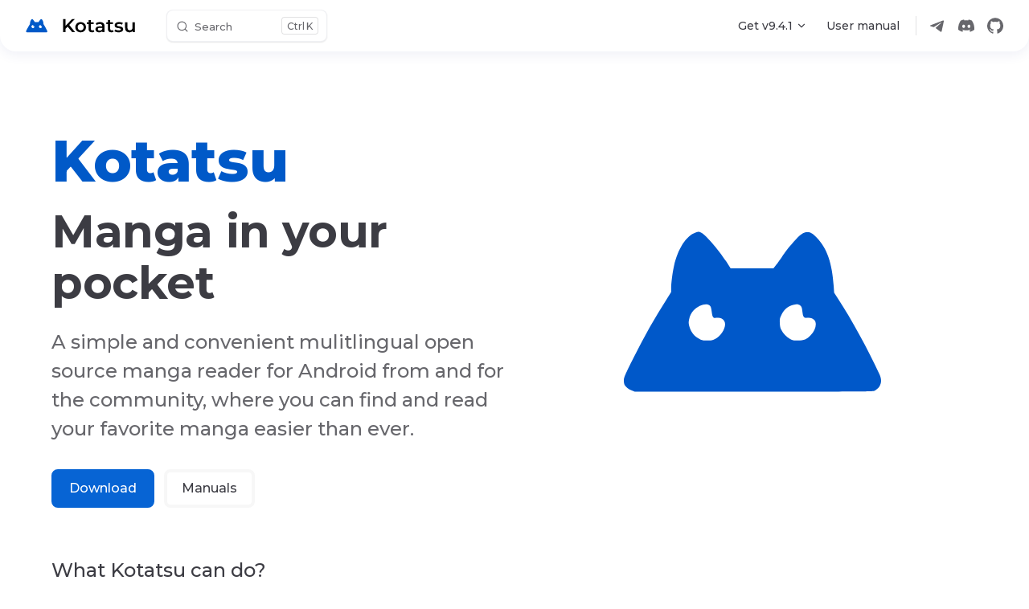

--- FILE ---
content_type: text/html; charset=utf-8
request_url: https://kotatsu.app/
body_size: 18043
content:
<!DOCTYPE html>
<html lang="en" dir="ltr">
  <head>
    <meta charset="utf-8">
    <meta name="viewport" content="width=device-width,initial-scale=1">
    <title>Kotatsu / kotatsu.app</title>
    <meta name="description" content="A simple and convenient open source manga reader from and for the community, where you can find and read your favorite manga easier than ever.">
    <meta name="generator" content="VitePress v1.6.4">
    <link rel="preload stylesheet" href="/assets/style.BSZa4LLr.css" as="style">
    <link rel="preload stylesheet" href="/vp-icons.css" as="style">
    
    <script type="module" src="/assets/app.DfmH0hD_.js"></script>
    <link rel="preload" href="/assets/inter-roman-latin.Di8DUHzh.woff2" as="font" type="font/woff2" crossorigin="">
    <link rel="modulepreload" href="/assets/chunks/theme.DHjD9K3I.js">
    <link rel="modulepreload" href="/assets/chunks/framework.jeRwkH3J.js">
    <link rel="modulepreload" href="/assets/index.md.DZwhLjCc.lean.js">
    <lint rel="preconnect" href="https://fonts.googleapis.com"></lint>
    <link rel="preconnect" href="https://fonts.gstatic.com" crossorigin="">
    <link rel="stylesheet" href="https://fonts.googleapis.com/css2?family=Montserrat:ital,wght@0,100..900;1,100..900&amp;display=swap">
    <link rel="icon" href="/favicon.ico?v=2" sizes="any">
    <link rel="icon" href="/logo-compact.svg?v=2" type="image/svg+xml">
    <link rel="apple-touch-icon" href="/apple-touch-icon.png?v=2">
    <link rel="manifest" href="/site.webmanifest">
    <script id="check-dark-mode">(()=>{const e=localStorage.getItem("vitepress-theme-appearance")||"auto",a=window.matchMedia("(prefers-color-scheme: dark)").matches;(!e||e==="auto"?a:e==="dark")&&document.documentElement.classList.add("dark")})();</script>
    <script id="check-mac-os">document.documentElement.classList.toggle("mac",/Mac|iPhone|iPod|iPad/i.test(navigator.platform));</script>
    <meta property="og:site_name" content="Kotatsu Website">
    <link rel="canonical" href="https://kotatsu.app/">
    <meta property="og:url" content="https://kotatsu.app/">
    <meta name="twitter:url" content="https://kotatsu.app/">
    <meta name="twitter:card" content="summary_large_image">
    <meta property="og:type" content="website">
    <meta property="og:title" content="Kotatsu">
    <meta name="twitter:title" content="Kotatsu">
    <meta property="og:image" content="https://kotatsu.app/__og_image__/og.png">
    <meta property="og:image:width" content="1200">
    <meta property="og:image:height" content="628">
    <meta property="og:image:type" content="image/png">
    <meta property="og:image:alt" content="Kotatsu">
    <meta name="twitter:image" content="https://kotatsu.app/__og_image__/og.png">
    <meta name="twitter:image:width" content="1200">
    <meta name="twitter:image:height" content="628">
    <meta name="twitter:image:alt" content="Kotatsu">
    <meta property="article:modified_time" content="2025-11-02T12:38:50.000Z">
  </head>
  <body>
    <div id="app"><div class="Layout" data-v-5d98c3a5><!--[--><!--]--><!--[--><span tabindex="-1" data-v-0b0ada53></span><a href="#VPContent" class="VPSkipLink visually-hidden" data-v-0b0ada53>Skip to content</a><!--]--><!----><header class="VPNav" data-v-5d98c3a5 data-v-ae24b3ad><div class="VPNavBar top" data-v-ae24b3ad data-v-b3b4610d><div class="container" data-v-b3b4610d><div class="title" data-v-b3b4610d><div class="VPNavBarTitle" data-v-b3b4610d data-v-1168a8e4><a class="title" href="/" data-v-1168a8e4><!--[--><!--]--><!--[--><!--[--><!--[--><img class="VPImage dark logo" src="/logo-dark.svg" alt data-v-8426fc1a><!--]--><!--[--><img class="VPImage light logo" src="/logo.svg" alt data-v-8426fc1a><!--]--><!--]--><!--]--><span data-v-1168a8e4>kotatsu.app</span><!--[--><!--]--></a></div></div><div class="content" data-v-b3b4610d><div class="curtain" data-v-b3b4610d></div><div class="content-body" data-v-b3b4610d><!--[--><!--]--><div class="VPNavBarSearch search" data-v-b3b4610d><!--[--><!----><div id="local-search"><button type="button" class="DocSearch DocSearch-Button" aria-label="Search"><span class="DocSearch-Button-Container"><span class="vp-icon DocSearch-Search-Icon"></span><span class="DocSearch-Button-Placeholder">Search</span></span><span class="DocSearch-Button-Keys"><kbd class="DocSearch-Button-Key"></kbd><kbd class="DocSearch-Button-Key">K</kbd></span></button></div><!--]--></div><nav aria-labelledby="main-nav-aria-label" class="VPNavBarMenu menu" data-v-b3b4610d data-v-acb1d445><span id="main-nav-aria-label" class="visually-hidden" data-v-acb1d445>Main navigation</span><!--[--><!--[--><div class="VPFlyout VPNavBarMenuGroup" data-v-acb1d445 data-v-cf11d7a2><button type="button" class="button" aria-haspopup="true" aria-expanded="false" data-v-cf11d7a2><span class="text" data-v-cf11d7a2><!----><span data-v-cf11d7a2>Get v{app_version}</span><span class="vpi-chevron-down text-icon" data-v-cf11d7a2></span></span></button><div class="menu" data-v-cf11d7a2><div class="VPMenu" data-v-cf11d7a2 data-v-b98bc113><div class="items" data-v-b98bc113><!--[--><!--[--><div class="VPMenuLink" data-v-b98bc113 data-v-35975db6><a class="VPLink link" href="/download/" data-v-35975db6><!--[--><span data-v-35975db6>Download</span><!--]--></a></div><!--]--><!--[--><div class="VPMenuLink" data-v-b98bc113 data-v-35975db6><a class="VPLink link" href="/changelogs/" data-v-35975db6><!--[--><span data-v-35975db6>Changelogs</span><!--]--></a></div><!--]--><!--]--></div><!--[--><!--]--></div></div></div><!--]--><!--[--><a class="VPLink link VPNavBarMenuLink" href="/manuals/guides/getting-started/" tabindex="0" data-v-acb1d445 data-v-e56f3d57><!--[--><span data-v-e56f3d57>User manual</span><!--]--></a><!--]--><!--]--></nav><!----><div class="VPSocialLinks VPNavBarSocialLinks social-links" data-v-b3b4610d data-v-0394ad82 data-v-7bc22406><!--[--><a class="VPSocialLink no-icon" href="https://t.me/kotatsuapp" aria-label target="_blank" rel="noopener" data-v-7bc22406 data-v-bd121fe5><svg role="img" viewBox="0 0 512 512" xmlns="http://www.w3.org/2000/svg"><path d="m196.03,328.68 l162,118.8c16.8,10.8 31.2,4.8 36,-16.8l66,-309.6c6,-26.4 -10.8,-38.4 -28.8,-30L46.03,239.88c-25.2,9.6 -25.2,25.2 -4.8,31.2l99.6,31.2 228,-145.2c10.8,-6 20.4,-3.6 13.2,4.8"/></svg></a><a class="VPSocialLink no-icon" href="https://discord.gg/NNJ5RgVBC5" aria-label="discord" target="_blank" rel="noopener" data-v-7bc22406 data-v-bd121fe5><span class="vpi-social-discord"></span></a><a class="VPSocialLink no-icon" href="https://github.com/KotatsuApp/Kotatsu" aria-label="github" target="_blank" rel="noopener" data-v-7bc22406 data-v-bd121fe5><span class="vpi-social-github"></span></a><!--]--></div><div class="VPFlyout VPNavBarExtra extra" data-v-b3b4610d data-v-bb2aa2f0 data-v-cf11d7a2><button type="button" class="button" aria-haspopup="true" aria-expanded="false" aria-label="extra navigation" data-v-cf11d7a2><span class="vpi-more-horizontal icon" data-v-cf11d7a2></span></button><div class="menu" data-v-cf11d7a2><div class="VPMenu" data-v-cf11d7a2 data-v-b98bc113><!----><!--[--><!--[--><!----><div class="group" data-v-bb2aa2f0><div class="item appearance" data-v-bb2aa2f0><p class="label" data-v-bb2aa2f0>Appearance</p><div class="appearance-action" data-v-bb2aa2f0><button class="VPSwitch VPSwitchAppearance" type="button" role="switch" title aria-checked="false" data-v-bb2aa2f0 data-v-5337faa4 data-v-1d5665e3><span class="check" data-v-1d5665e3><span class="icon" data-v-1d5665e3><!--[--><span class="vpi-sun sun" data-v-5337faa4></span><span class="vpi-moon moon" data-v-5337faa4></span><!--]--></span></span></button></div></div></div><div class="group" data-v-bb2aa2f0><div class="item social-links" data-v-bb2aa2f0><div class="VPSocialLinks social-links-list" data-v-bb2aa2f0 data-v-7bc22406><!--[--><a class="VPSocialLink no-icon" href="https://t.me/kotatsuapp" aria-label target="_blank" rel="noopener" data-v-7bc22406 data-v-bd121fe5><svg role="img" viewBox="0 0 512 512" xmlns="http://www.w3.org/2000/svg"><path d="m196.03,328.68 l162,118.8c16.8,10.8 31.2,4.8 36,-16.8l66,-309.6c6,-26.4 -10.8,-38.4 -28.8,-30L46.03,239.88c-25.2,9.6 -25.2,25.2 -4.8,31.2l99.6,31.2 228,-145.2c10.8,-6 20.4,-3.6 13.2,4.8"/></svg></a><a class="VPSocialLink no-icon" href="https://discord.gg/NNJ5RgVBC5" aria-label="discord" target="_blank" rel="noopener" data-v-7bc22406 data-v-bd121fe5><span class="vpi-social-discord"></span></a><a class="VPSocialLink no-icon" href="https://github.com/KotatsuApp/Kotatsu" aria-label="github" target="_blank" rel="noopener" data-v-7bc22406 data-v-bd121fe5><span class="vpi-social-github"></span></a><!--]--></div></div></div><!--]--><!--]--></div></div></div><!--[--><!--]--><button type="button" class="VPNavBarHamburger hamburger" aria-label="mobile navigation" aria-expanded="false" aria-controls="VPNavScreen" data-v-b3b4610d data-v-e5dd9c1c><span class="container" data-v-e5dd9c1c><span class="top" data-v-e5dd9c1c></span><span class="middle" data-v-e5dd9c1c></span><span class="bottom" data-v-e5dd9c1c></span></span></button></div></div></div></div><!----></header><!----><!----><div class="VPContent is-home" id="VPContent" data-v-5d98c3a5 data-v-1428d186><div class="VPHome" data-v-1428d186 data-v-8b561e3d><!--[--><!--[--><!--[--><div class="container" data-v-d4fca238><div class="VPHomeHero has-image" data-v-d4fca238 data-v-a3e8297a><div class="container" data-v-a3e8297a><div class="main" data-v-a3e8297a><!--[--><h1 class="title" data-v-a3e8297a><span class="clip" data-v-a3e8297a>Kotatsu</span></h1><h2 class="text" data-v-a3e8297a><span class="clip" data-v-a3e8297a>Manga in your pocket</span></h2><p class="description" data-v-a3e8297a>A simple and convenient <a class="link" href="https://hosted.weblate.org/engage/kotatsu/">mulitlingual</a> open source manga reader for Android from and for the community, where you can find and read your favorite manga easier than ever.</p><!--]--><div class="actions" data-v-a3e8297a><!--[--><p class="action" data-v-a3e8297a><a class="Button brand" href="/download/" aria-label="Download" data-v-a3e8297a data-v-20b18d01>Download</a></p><p class="action" data-v-a3e8297a><a class="Button alt" href="/manuals/guides/getting-started/" aria-label="Manuals" data-v-a3e8297a data-v-20b18d01>Manuals</a></p><!--]--></div></div><div class="image" data-v-a3e8297a><div class="image-container" data-v-a3e8297a><!--[--><!--[--><!--[--><!--[--><img class="VPImage dark image-src" src="/logo-compact-dark.svg" alt="Kotatsu Logo" data-v-8426fc1a><!--]--><!--[--><img class="VPImage light image-src" src="/logo-compact.svg" alt="Kotatsu Logo" data-v-8426fc1a><!--]--><!--]--><!--]--><!--]--></div></div></div></div><div class="FeatureTitle" data-v-d4fca238 data-v-81f190b6><div class="container" data-v-81f190b6><p class="title" data-v-81f190b6>What Kotatsu can do?</p><h1 class="subtitle" data-v-81f190b6>And here&#39;s what it does!</h1></div></div><div class="Features" data-v-d4fca238 data-v-90c8a923><div class="container" data-v-90c8a923><div class="items" data-v-90c8a923><!--[--><div class="grid-6 item" data-v-90c8a923><div class="Feature" data-v-90c8a923 data-v-c734d4e4><div class="box" data-v-c734d4e4><h1 class="title" data-v-c734d4e4><span class="clip" data-v-c734d4e4>Huge count of sources</span></h1><div class="details" data-v-c734d4e4><p data-v-c734d4e4>Supports over a 1000+ sources</p></div><div class="image" data-v-c734d4e4><!--[--><!--[--><!--[--><img class="VPImage dark image-src" src="/img/feature_sources-dark.webp" alt="Feature Sources" data-v-8426fc1a><!--]--><!--[--><img class="VPImage light image-src" src="/img/feature_sources-light.webp" alt="Feature Sources" data-v-8426fc1a><!--]--><!--]--><!--]--></div></div></div></div><div class="grid-6 item" data-v-90c8a923><div class="Feature" data-v-90c8a923 data-v-c734d4e4><div class="box" data-v-c734d4e4><h1 class="title" data-v-c734d4e4><span class="clip" data-v-c734d4e4>Customizable reader</span></h1><div class="details" data-v-c734d4e4><p data-v-c734d4e4>Make reading even more convenient with different reader settings</p></div><div class="image" data-v-c734d4e4><!--[--><!--[--><!--[--><img class="VPImage dark image-src" src="/img/feature_reader-dark.webp" alt="Feature Reader" data-v-8426fc1a><!--]--><!--[--><img class="VPImage light image-src" src="/img/feature_reader-light.webp" alt="Feature Reader" data-v-8426fc1a><!--]--><!--]--><!--]--></div></div></div></div><div class="grid-6 item" data-v-90c8a923><div class="Feature" data-v-90c8a923 data-v-c734d4e4><div class="box" data-v-c734d4e4><h1 class="title" data-v-c734d4e4><span class="clip" data-v-c734d4e4>Supports tracking</span></h1><div class="details" data-v-c734d4e4><p data-v-c734d4e4>Supports MyAnimeList, Anilist and Shikimori</p></div><div class="image" data-v-c734d4e4><!--[--><!--[--><!--[--><img class="VPImage dark image-src" src="/img/feature_tracking-dark.webp" alt="Feature Tracking" data-v-8426fc1a><!--]--><!--[--><img class="VPImage light image-src" src="/img/feature_tracking-light.webp" alt="Feature Tracking" data-v-8426fc1a><!--]--><!--]--><!--]--></div></div></div></div><div class="grid-6 item" data-v-90c8a923><div class="Feature" data-v-90c8a923 data-v-c734d4e4><div class="box" data-v-c734d4e4><h1 class="title" data-v-c734d4e4><span class="clip" data-v-c734d4e4>Smart search</span></h1><div class="details" data-v-c734d4e4><p data-v-c734d4e4>Search for interested titles quickly and easily</p></div><div class="image" data-v-c734d4e4><!--[--><!--[--><!--[--><img class="VPImage dark image-src" src="/img/feature_search-dark.webp" alt="Feature Search" data-v-8426fc1a><!--]--><!--[--><img class="VPImage light image-src" src="/img/feature_search-light.webp" alt="Feature Search" data-v-8426fc1a><!--]--><!--]--><!--]--></div></div></div></div><div class="grid-6 item" data-v-90c8a923><div class="Feature" data-v-90c8a923 data-v-c734d4e4><div class="box" data-v-c734d4e4><h1 class="title" data-v-c734d4e4><span class="clip" data-v-c734d4e4>Powerful downloader</span></h1><div class="details" data-v-c734d4e4><p data-v-c734d4e4>Can download titles slowly to avoid problems with sources</p></div><div class="image" data-v-c734d4e4><!--[--><!--[--><!--[--><img class="VPImage dark image-src" src="/img/feature_downloads-dark.webp" alt="Feature Downloads" data-v-8426fc1a><!--]--><!--[--><img class="VPImage light image-src" src="/img/feature_downloads-light.webp" alt="Feature Downloads" data-v-8426fc1a><!--]--><!--]--><!--]--></div></div></div></div><div class="grid-6 item" data-v-90c8a923><div class="Feature" data-v-90c8a923 data-v-c734d4e4><div class="box" data-v-c734d4e4><h1 class="title" data-v-c734d4e4><span class="clip" data-v-c734d4e4>Synchronization</span></h1><div class="details" data-v-c734d4e4><p data-v-c734d4e4>Easily sync series between your devices.</p></div><div class="image" data-v-c734d4e4><!--[--><!--[--><!--[--><img class="VPImage dark image-src" src="/img/feature_sync-dark.webp" alt="Feature Sync" data-v-8426fc1a><!--]--><!--[--><img class="VPImage light image-src" src="/img/feature_sync-light.webp" alt="Feature Sync" data-v-8426fc1a><!--]--><!--]--><!--]--></div></div></div></div><!--]--></div></div></div></div><!--]--><!--]--><!--]--><!----><!--[--><!--]--><!--[--><!--]--><!----><!--[--><!--]--><div class="vp-doc container" style="" data-v-8b561e3d data-v-8e2d4988><!--[--><div style="position:relative;" data-v-8b561e3d><div></div></div><!--]--></div></div></div><div class="container slide-enter" data-v-5d98c3a5 data-v-7f989369><footer class="footer" data-v-7f989369><div class="footer__content" data-v-7f989369><!--[--><nav class="footer__navigation" data-v-7f989369><h3 class="footer__title" data-v-7f989369>Legal</h3><ul class="footer__list" data-v-7f989369><!--[--><li class="footer__item" data-v-7f989369><a class="link" href="/privacy/" target="self" title="Privacy（/privacy/）" data-v-7f989369 data-v-3ead69a2><!--[-->Privacy<!--]--><!----></a></li><li class="footer__item" data-v-7f989369><a class="link" href="/dmca/" target="self" title="DMCA disclaimer（/dmca/）" data-v-7f989369 data-v-3ead69a2><!--[-->DMCA disclaimer<!--]--><!----></a></li><!--]--></ul></nav><!--]--><div class="qrcode" data-v-7f989369><img src="" alt="QR Code" class="qrcode__img" data-v-7f989369><h4 class="qrcode__title" data-v-7f989369>Telegram Group</h4><p class="qrcode__description" data-v-7f989369>Contact us on Telegram</p></div></div><div class="footer__socials" data-v-7f989369><div class="footer__copyright" data-v-7f989369><svg height="24" viewbox="0 0 720 358" xmlns="http://www.w3.org/2000/svg" fill="currentColor" data-v-7f989369><path d="m 673.176 0.349609 l -0.15234 0.0117187 C 660.585 1.25837 644.017 4.97669 628.313 11.2832 H 539.916 H 114.623 H 80.8926 c 0.00002 0 -59.3105 258.768 -59.3105 258.768 h 0.05469 h 274.381 h 111.354 c 8.18871 4.77878 18.1382 7.56878 29.25 8.53711 l 0.18555 0.0156 h 19.416 l 0.16601 -0.0137 c 6.2076 -0.48413 12.6844 -1.38394 19.3789 -2.69336 c 11.5421 -2.25681 23.7184 -5.71068 36.334 -10.3105 c 9.54953 -3.48202 19.3543 -7.59813 29.2988 -12.3789 l 0.004 -0.002 c 21.6417 -10.3746 43.952 -23.7326 65.834 -39.8418 c 7.21048 -5.30371 14.1276 -10.7432 20.7656 -16.2734 l 0.002 -0.002 c 6.08772 -5.06541 11.9309 -10.2108 17.5137 -15.416 l 0.0254 -0.0234 l 0.0254 -0.0254 c 15.683 -15.1138 27.5969 -30.4801 34.5039 -44.3652 c 3.59772 -7.23101 5.85407 -14.072 6.41797 -20.4219 c 0.56381 -6.34892 -0.65812 -12.3586 -4.22461 -17.0723 l -0.002 -0.002 c -2.61575 -3.46072 -6.28889 -5.75086 -10.5039 -7.25977 c 13.7283 -11.2732 24.9034 -23.3118 32.2324 -35.0918 c 8.55925 -13.7574 12.3771 -27.392 8.19922 -38.8691 v -0.002 C 709.521 11.1666 703.47 5.62562 695.514 2.75586 h -0.002 l -0.002 -0.00195 c -3.53373 -1.27117 -7.39945 -2.03997 -11.5253 -2.38867 l -0.17774 -0.015625 Z m 10.2031 8.52734 c 3.48278 0.044736 6.58007 0.941383 9.24609 1.90039 c 6.05839 2.18638 9.78367 5.78707 11.5527 10.668 l 0.002 0.0039 v 0.0039 c 2.81302 7.72221 0.38015 18.9097 -7.42383 31.4531 c -7.80398 12.5434 -20.705 26.1413 -37.0898 38.4355 l -9.04493 6.78711 l 11.2754 0.873047 c 6.66947 0.516719 11.0612 2.58176 13.5703 5.90235 l 0.002 0.002 c 2.05657 2.71732 2.96244 6.32027 2.53125 11.1758 c -0.43119 4.85551 -2.29375 10.8111 -5.56055 17.3769 c -6.26998 12.6045 -17.6229 27.4054 -32.7578 41.9961 c -5.45672 5.08693 -11.1711 10.1212 -17.1309 15.0801 l -0.002 0.002 c -6.5136 5.42656 -13.2954 10.7616 -20.3613 15.959 h -0.002 c -21.467 15.8039 -43.3403 28.8923 -64.4707 39.0215 l -0.004 0.002 h -0.002 c -9.69602 4.66148 -19.2439 8.66967 -28.5273 12.0547 c -12.2468 4.46542 -24.009 7.79609 -35.0508 9.95508 c -6.36192 1.24437 -12.4795 2.09069 -18.2969 2.54882 h -18.5703 c -0.0873 -0.008 -0.1707 -0.0194 -0.25781 -0.0273 h 1.7168 c -17.0011 -1.48353 -30.4244 -7.45273 -38.4219 -18.332 c -1.48353 -2.01219 -2.70891 -4.17932 -3.7832 -6.44727 c -0.68207 -1.6711 -1.32272 -3.35728 -1.9707 -5.0625 c -1.70525 -5.42261 -2.38506 -11.4399 -2.07813 -17.8516 c 0.85262 -17.8707 9.23714 -39.1287 23.7656 -61.3887 c 15.4323 -23.6566 37.7994 -48.4504 65.4922 -71.459 c 6.20699 -5.15319 12.6252 -10.2423 19.3438 -15.1875 c 8.30441 -6.10979 16.6723 -11.7357 25.0449 -16.998 c 30.8475 -19.4208 61.6183 -33.0094 88.8848 -39.9121 c -26.0558 8.50051 -55.3275 22.9303 -84.248 42.5762 c -1.04016 0.70255 -2.06865 1.42149 -3.09179 2.13086 c -16.0461 11.118 -30.5827 22.927 -43.2695 34.8516 c -40.823 38.3846 -62.4007 78.1591 -52.5957 101.461 c 0.69916 1.6029 1.53192 3.13259 2.50391 4.58203 c 10.5382 15.5005 36.6556 18.1809 69.7539 9.85938 c 2.25089 -0.56275 4.50317 -1.2002 6.82227 -1.86524 c 10.5724 -3.05237 21.796 -7.17431 33.3574 -12.2559 c 2.77949 -1.22777 5.58926 -2.49076 8.41992 -3.83789 c 0.28988 -0.13641 0.56364 -0.27231 0.85352 -0.42578 c 36.4917 -18.1316 64.5349 -38.9942 70.6055 -51.5293 c 1.33008 -2.72662 1.64986 -5.05213 0.74609 -6.875 c -4.33124 -8.78188 -34.6381 -2.84795 -71.3516 13.0566 c -2.95003 1.2789 -5.93489 2.59441 -8.95313 3.9961 c 2.45552 -2.27986 5.01213 -4.56966 7.6211 -6.82227 c 4.16075 -3.58438 8.46765 -7.08919 13.0547 -10.5508 c 7.179 -5.43627 14.4372 -10.3502 21.582 -14.707 c 33.4564 -25.2407 50.3696 -49.1163 46.8398 -57.9766 c -0.66505 -1.66943 -2.08098 -2.81844 -4.26367 -3.51758 c -6.97438 -2.21847 -19.7036 0.429268 -35.1699 6.76758 c -12.755 5.23164 -27.4053 12.9898 -42.2578 22.6465 l -2.02343 1.33203 c 0.00002 0 -0.37305 0.214844 -0.37305 0.214844 c 0.00002 0.00002 -7.14062 4.74219 -7.14062 4.74219 c -0.00002 -0.00001 4.10156 -7.51367 4.10156 -7.51367 c 6.08765 -11.1436 16.0038 -22.7714 28.3496 -33.5723 c 9.05473 -7.89689 19.4 -15.3371 30.5352 -21.8477 c 4.21191 -2.46573 8.41702 -4.75529 12.6289 -6.82031 c 4.31422 -2.10769 8.62989 -3.98074 12.8418 -5.64844 C 651.403 12.7846 663.359 8.6198 683.379 8.87695 Z M 386.873 11.6563 c -1.67109 25.505 3.27378 62.8618 14.4941 104.338 c 1.99509 7.38021 4.16736 14.8915 6.55469 22.4883 c 1.48356 4.69104 3.01324 9.30936 4.58203 13.8555 c -0.9208 1.35396 -1.84714 2.6983 -2.7168 4.04883 c -13.9999 21.4551 -22.1828 41.7313 -24.2461 59.3633 c -5.91714 -19.8147 -10.3728 -41.5176 -12.8965 -64.5313 c -0.71619 -6.5941 -1.27719 -13.1143 -1.65234 -19.5566 c -2.76247 -46.7964 3.34747 -89.2181 15.8809 -120.006 Z M 107.482 44.8555 c 0.31934 -0.0075 0.63395 0 0.95899 0 c 0 -0.00002 63.041 0 63.041 0 c 5.38851 -0.00002 9.55441 1.0096 12.5215 3.03711 c 2.95002 2.03946 4.05658 4.6775 3.35742 7.88672 c 0.00002 0.00002 -7.51367 33.9434 -7.51367 33.9434 c 0 0.00003 -22.2207 0 -22.2207 0 c 0.00002 0.00003 7.30078 -33.0371 7.30078 -33.0371 h -55.6328 c -0.00002 0 -20.0898 90.8027 -20.0898 90.8027 c 0.00002 0 -7.24609 32.8789 -7.24609 32.8789 c 0 0.00003 55.5781 0 55.5781 0 c 0 0.00003 0.0547 -0.21289 0.0547 -0.21289 c 0 0.00002 11.1367 -50.3047 11.1367 -50.3047 c 0 -0.00002 -26.1113 0 -26.1113 0 c 0 -0.00002 2.5039 -11.3516 2.5039 -11.3516 c -0.00001 -0.00002 48.332 0 48.332 0 c 0 -0.00002 -13.8535 62.7754 -13.8535 62.7754 c -0.18757 0.89352 -0.51561 1.70245 -0.95899 2.5039 c -1.14249 2.08037 -3.1365 3.86164 -5.91601 5.32813 c -3.85378 2.02923 -8.46697 3.03711 -13.8555 3.03711 c 0 0.00002 -62.9863 0 -62.9863 0 c -5.38852 0.00002 -9.5544 -1.0079 -12.5215 -3.03711 c -2.95001 -2.0292 -4.07362 -4.6194 -3.35742 -7.83203 c 0.00001 -0.00002 27.7617 -125.494 27.7617 -125.494 c 0.71618 -3.20921 2.95143 -5.84728 6.82227 -7.88672 c 0.13642 -0.07331 0.289371 -0.09025 0.425781 -0.160156 c 3.53302 -1.7697 7.67868 -2.76382 12.4687 -2.87695 Z m 98.7969 0 c -0.00002 -0.00002 79.3457 0 79.3457 0 c 5.32031 -0.00002 9.50362 1.0096 12.4707 3.03711 c 2.98417 2.03946 4.12637 4.6775 3.41016 7.88672 c 0.00002 0.00002 -14.8145 66.9297 -14.8145 66.9297 c -0.69912 3.18874 -2.9871 5.79113 -6.875 7.83399 c -3.8879 2.04966 -8.46344 3.08984 -13.8008 3.08984 h -57.6582 l -11.1367 50.25 c 0 0.00002 -1.8125 8.25977 -1.8125 8.25977 c 0.00001 0.00002 -21.7422 0 -21.7422 0 c 0 0.00002 1.65234 -7.45899 1.65234 -7.45899 c 0 0.00002 30.9609 -139.828 30.9609 -139.828 Z m 109.613 0 c -0.00001 -0.00002 21.7422 0 21.7422 0 c 0.00002 -0.00002 -24.6192 111.211 -24.6192 111.211 c 0.00003 0.00002 -5.38281 24.3008 -5.38281 24.3008 c 0 0.00003 52.0098 0 52.0098 0 c 0.54568 3.98854 1.18314 7.90453 1.86523 11.7754 c -0.00002 0.00002 -78.2266 0 -78.2266 0 c 0.00002 0.00002 6.18164 -27.9219 6.18164 -27.9219 c 0.00002 0 26.4297 -119.365 26.4297 -119.365 Z m -90.4824 11.8301 c 0.00002 0 -14.4414 65.1172 -14.4414 65.1172 c 0 -0.00002 54.1934 0 54.1934 0 c -0.00001 -0.00002 14.3887 -65.1172 14.3887 -65.1172 Z M 179.848 202.375 c 0.21267 -0.007 0.42639 0 0.64062 0 c 2.52373 0.00002 4.72657 0.44375 6.5 1.2793 c 1.8928 0.88671 3.24775 2.20403 3.99805 3.94336 c 0.73325 1.68819 0.92346 3.60374 0.53125 5.70117 c 0 0.00001 -0.1582 0.79883 -0.1582 0.79883 c 0.00001 -0.00003 -6.23633 0 -6.23633 0 c -0.00002 -0.00003 0.0547 -0.7461 0.0547 -0.7461 c 0.16118 -1.46543 -0.0203 -2.61751 -0.58593 -3.41015 c -0.0737 -0.0994 -0.18167 -0.23122 -0.26758 -0.32032 c -0.14068 -0.14363 -0.35231 -0.30727 -0.5332 -0.42578 c -0.87238 -0.5495 -2.23651 -0.85156 -3.9961 -0.85156 c -2.33615 0.00002 -4.08174 0.40609 -5.27539 1.22461 c -1.15956 0.80146 -1.89213 1.6972 -2.13086 2.77148 c -0.23875 1.09134 0.15293 1.66377 0.42578 1.97071 c 0.008 0.008 0.0423 0.0452 0.0527 0.0547 c 0.34552 0.29445 1.54522 0.98492 5.27539 1.86524 c 3.37632 0.81851 5.61314 1.55266 6.875 2.18359 c 1.90987 0.97196 3.24421 2.23145 3.94336 3.78321 c 0.69911 1.53472 0.85208 3.33143 0.42578 5.27539 c -0.4263 1.89279 -1.39183 3.63837 -2.82422 5.27539 c -1.41532 1.637 -3.21717 2.93413 -5.38281 3.83789 c -2.1486 0.88672 -4.50436 1.38476 -6.92578 1.38476 c -3.0694 -0.00001 -5.53403 -0.46394 -7.46094 -1.38476 c -2.01217 -0.95491 -3.46381 -2.46282 -4.31641 -4.42383 c -0.81851 -1.90986 -0.99361 -4.07703 -0.5332 -6.44727 c 0 -0.00003 0.16016 -0.74609 0.16016 -0.74609 h 6.1289 l -0.0547 0.74609 c -0.15348 1.41532 -0.002 2.55755 0.37305 3.41016 c 0.35809 0.81853 1.04148 1.49676 2.13281 2.02539 c 1.15954 0.5627 2.60765 0.85156 4.26172 0.85156 c 1.48355 -0.00001 2.84008 -0.24806 4.05078 -0.6914 c 1.19365 -0.4263 2.14213 -0.98889 2.82422 -1.70508 c 0.66502 -0.71622 1.05409 -1.47445 1.22461 -2.29297 c 0.17052 -0.73324 0.13169 -1.3517 -0.1582 -1.86328 c -0.32399 -0.54564 -0.96659 -1.0302 -1.97266 -1.43945 c 0 -0.00001 -5.22265 -1.54493 -5.22265 -1.54493 c -2.91592 -0.73323 -4.87899 -1.43367 -6.02149 -2.13281 c -1.55177 -0.92081 -2.67022 -2.10029 -3.25 -3.51562 c -0.57977 -1.39831 -0.64077 -2.94855 -0.26562 -4.63672 c 0.3922 -1.80753 1.26225 -3.5278 2.60937 -5.0625 c 1.3642 -1.55177 3.12523 -2.76886 5.22266 -3.57031 c 1.85443 -0.69541 3.8056 -1.10275 5.86133 -1.17188 Z m 55.9531 0.10547 c 0.33725 -0.0263 0.65361 0 1.01172 0 c 0.00001 0 3.83789 0.42773 3.83789 0.42773 l 1.2793 0.10547 c 0.00002 0.00001 -1.86524 4.74219 -1.86524 4.74219 l -0.37304 0.74609 c 0 -0.00002 -2.93164 -0.26562 -2.93164 -0.26562 c -0.86541 0 -1.50072 0.133 -1.91797 0.42578 c -0.0277 0.0209 -0.0818 0.085 -0.10742 0.10742 c -0.0559 0.049 -0.14966 0.13431 -0.2129 0.21289 c -0.25659 0.33651 -0.56862 0.9383 -0.79882 2.02539 c -0.00002 0 -0.11058 0.45935 -0.21289 0.85157 c 1.34713 0.00001 4.58203 0 4.58203 0 c 0 0.00001 -1.17188 5.27539 -1.17188 5.27539 c 0 -0.00001 -3.35112 0 -4.47656 0 c -0.34106 1.53469 -4.5293 20.3027 -4.5293 20.3027 c -0.00002 -0.00002 -6.18164 0 -6.18164 0 c -0.00002 -0.00002 4.01773 -18.0348 4.5293 -20.3027 c -1.04021 -0.00001 -3.57031 0 -3.57031 0 c 0 -0.00001 1.17382 -5.2754 1.17382 -5.27539 c 0.00001 0.00001 2.54366 0 3.51563 0 c 0.17052 -0.73324 0.42773 -1.65235 0.42773 -1.65235 c 0.37516 -1.70522 0.76579 -2.93059 1.27735 -3.7832 c 0.69917 -1.17659 1.68683 -2.16077 2.93164 -2.87695 c 1.02527 -0.59576 2.32172 -0.95259 3.7832 -1.06641 Z m 14.7617 0.26758 c -0.00002 -0.00001 -1.61614 7.26969 -2.02539 9.11133 c 1.19364 0.00001 3.99609 0 3.99609 0 c 0 0.00001 -1.17187 5.27539 -1.17187 5.27539 c -0.00002 -0.00001 -2.93887 0 -3.9961 0 c -0.32401 1.46647 -2.8789 12.8438 -2.8789 12.8438 c 0.00002 -0.00002 -0.21289 1.36561 -0.21289 1.75781 c 0.00028 0.0131 -0.001 0.0431 0 0.0527 c 0.00084 0.004 -0.001 0.0514 0 0.0547 c 0.002 0.003 0.0506 -0.002 0.0527 0 c 0 -0.00002 0.64063 0.0527 0.64063 0.0527 l 2.92968 -0.21289 l -0.31836 4.74219 c 0.00003 0 0.0527 0.85352 0.0527 0.85352 c -0.00002 -0.00002 -4.20899 0.47851 -4.20898 0.47851 c -1.6711 -0.00002 -2.8965 -0.27179 -3.78321 -0.85156 c -0.93785 -0.61392 -1.48535 -1.42805 -1.70703 -2.45117 c -0.0341 -0.18759 -0.10547 -0.46133 -0.10547 -0.85352 c 0 -0.76736 0.14416 -2.06551 0.63867 -4.3164 c 0.00002 0.00002 2.24128 -10.0359 2.71875 -12.1504 c -0.80143 -0.00001 -2.93164 0 -2.93164 0 c 0.00002 -0.00001 1.17188 -5.27539 1.17188 -5.27539 c -0.00002 0.00001 2.07902 0 2.93164 0 c 0.27281 -1.22775 1.22656 -5.43555 1.22656 -5.43555 c 0 0.00002 4.95508 -2.61133 4.95508 -2.61133 c -0.00001 0.00002 2.02539 -1.06445 2.02539 -1.06445 Z m -196.367 0.21289 h 23.9785 l -1.33203 5.96875 c 0 0.00002 -15.9965 0 -17.5313 0 c -0.27282 1.21073 -1.36561 6.11329 -1.75781 7.88672 H 72.7383 L 71.4063 222.783 H 56.2207 c -0.32399 1.48355 -3.25195 14.6543 -3.25195 14.6543 c 0.00002 -0.00002 -6.44727 0 -6.44727 0 c 0.00001 -0.00002 7.67383 -34.4766 7.67383 -34.4766 Z m 32.1328 8.41992 c 0.24067 -0.0296 0.503634 0 0.746094 0 c 1.5347 0 2.95223 0.46553 4.31641 1.4375 c 0 0.00002 0.851563 0.58594 0.851563 0.58594 l -3.30274 5.43554 c 0 -0.00002 -0.90625 -0.63867 -0.90625 -0.63867 c -0.66504 -0.42629 -1.38251 -0.63867 -2.13281 -0.63867 c -0.64799 0.00002 -1.2494 0.22941 -1.86328 0.63867 c -0.64797 0.4263 -1.19037 0.99045 -1.59961 1.75781 c -0.7162 1.31304 -1.23957 2.78524 -1.59766 4.3711 c 0 0.00001 -2.87891 13.1074 -2.87891 13.1074 c 0 -0.00002 -6.18164 0 -6.18164 0 c 0 -0.00002 5.70313 -25.5781 5.70313 -25.5781 c 0.00002 0.00001 5.75391 0 5.75391 0 c 0 0.00001 -0.197415 0.77652 -0.265625 1.0664 c 0.27284 -0.20461 0.560088 -0.4852 0.798828 -0.63867 c 0.82597 -0.4929 1.69914 -0.80071 2.55859 -0.90625 Z m 18.3301 0 c 0.37219 -0.0282 0.73867 0 1.11914 0 c 3.47866 0 6.11172 1.21868 7.83399 3.62305 c 1.07428 1.55174 1.65234 3.47086 1.65234 5.75586 c 0 1.26185 -0.15649 2.61802 -0.48047 4.10156 l -0.47851 1.86523 c 0 -0.00002 -15.6337 0 -17.373 0 c -0.0341 0.35808 -0.05273 0.74242 -0.05273 1.06641 c 0 1.33009 0.271783 2.37717 0.851563 3.14453 c 0.2755 0.37513 0.596647 0.71279 0.960937 0.95898 c 0.68678 0.44789 1.57159 0.69336 2.60937 0.69336 c 1.26188 -0.00002 2.37192 -0.34864 3.41211 -1.01367 c 0.98905 -0.63093 1.93398 -1.63883 2.76953 -3.03711 c 0 -0.00003 6.60742 0 6.60742 0 c 0 -0.00003 -0.58593 1.2793 -0.58593 1.2793 c -1.26187 2.55785 -3.02097 4.55341 -5.22071 5.96875 c -2.19973 1.41533 -4.82963 2.18359 -7.72851 2.18359 c -3.76854 -0.00001 -6.57317 -1.21868 -8.3125 -3.62304 c -1.72226 -2.35323 -2.09269 -5.60669 -1.17188 -9.69922 c 0.92083 -4.16073 2.75836 -7.48558 5.43555 -9.80469 c 2.39958 -2.08062 5.1217 -3.23385 8.15234 -3.46289 Z m 27.7637 0 c 0.37217 -0.0282 0.73867 0 1.11914 0 c 3.47867 0 6.11171 1.21868 7.83398 3.62305 c 1.07429 1.55174 1.65039 3.47086 1.65039 5.75586 c 0 1.2448 -0.15451 2.58233 -0.47851 4.04882 c 0 0.00002 -0.48047 1.91797 -0.48047 1.91797 c 0 -0.00002 -15.6318 0 -17.3711 0 c -0.0171 0.2387 -0.0356 0.45463 -0.0527 0.69336 c -0.0128 0.0895 0.006 0.226 0 0.32031 c -0.0005 0.0154 0 0.0378 0 0.0527 c 0 0.2558 0.0356 0.50735 0.0527 0.74609 c 0.0852 0.97196 0.33843 1.78456 0.79883 2.39844 c 0.0877 0.11936 0.17122 0.26673 0.26758 0.37305 c 0.78101 0.83554 1.88526 1.27929 3.30273 1.27929 c 1.26188 -0.00002 2.38702 -0.34864 3.41016 -1.01367 c 0.98904 -0.63093 1.93592 -1.63883 2.77148 -3.03711 c 0 -0.00003 6.66016 0 6.66016 0 c -0.00001 -0.00003 -0.63867 1.2793 -0.63867 1.2793 c -1.26186 2.55785 -3.02292 4.55341 -5.22266 5.96875 c -2.19974 1.41533 -4.82769 2.18359 -7.72656 2.18359 c -3.76853 -0.00001 -6.57317 -1.21868 -8.3125 -3.62304 c -1.12545 -1.53472 -1.65234 -3.4895 -1.65234 -5.8086 c 0 -0.35812 0.0186 -0.744 0.0527 -1.11914 c 0.0682 -0.88671 0.20605 -1.78244 0.42773 -2.77148 c 0.92084 -4.14368 2.70367 -7.48558 5.38086 -9.80469 c 2.39957 -2.08062 5.17639 -3.23385 8.20704 -3.46289 Z m 75.6152 0 c 0.38084 -0.0293 0.73121 0 1.11914 0 c 3.54687 0 6.27346 1.20005 8.04687 3.57031 c 1.75641 2.37023 2.18308 5.56748 1.2793 9.5918 c -0.69913 3.13763 -1.70861 5.67202 -3.08984 7.51367 c -1.38126 1.84165 -3.14228 3.34601 -5.22266 4.36914 c -2.06328 1.02314 -4.24949 1.54492 -6.44922 1.54492 c -3.61507 -0.00001 -6.30559 -1.23574 -8.04492 -3.62304 c -1.12546 -1.51764 -1.70508 -3.47245 -1.70508 -5.8086 c 0.00002 -1.26187 0.13748 -2.60292 0.47852 -4.10351 c 1.02315 -4.57001 3.11223 -8.05132 6.18164 -10.2852 c 2.25301 -1.62634 4.74034 -2.56461 7.40625 -2.76953 Z m 93.6289 0 c 0.4496 -0.0277 0.86576 0 1.33203 0 c 2.14859 0 3.83631 0.21747 5.11523 0.74609 c 1.36418 0.54569 2.33128 1.31746 2.87695 2.23828 c 0.52864 0.86963 0.79883 1.93699 0.79883 3.25 c 0.00001 0.00002 -0.63867 3.89063 -0.63867 3.89063 c 0.00003 0 -1.17187 5.27539 -1.17187 5.27539 c -1.00611 4.50176 -1.22813 6.18937 -1.2793 6.82031 c -0.0512 0.85262 0.0269 1.68382 0.26562 2.45117 c 0.00002 -0.00002 0.42774 1.38477 0.42774 1.38477 c 0.00002 -0.00002 -6.28906 0 -6.28906 0 c -0.00002 -0.00002 -0.26563 -0.79883 -0.26563 -0.79883 c -0.10231 -0.37512 -0.0734 -0.85298 -0.10742 -1.27929 c -1.19365 0.73324 -2.3886 1.38461 -3.46289 1.75976 c -1.58584 0.54569 -3.23123 0.85156 -4.90235 0.85156 c -2.89886 -0.00001 -5.04581 -0.75472 -6.34179 -2.23828 c -0.98902 -1.09133 -1.43946 -2.42571 -1.43946 -3.94336 c -0.00002 -0.57977 0.0765 -1.17962 0.2129 -1.81054 c 0.28987 -1.29597 0.81678 -2.49603 1.65234 -3.57032 c 0.81851 -1.05726 1.78757 -1.92766 2.8789 -2.55859 c 1.05726 -0.63092 2.23514 -1.07782 3.4629 -1.38477 c -0.00002 0 3.7832 -0.64062 3.7832 -0.64062 c 2.91594 -0.34106 5.0933 -0.7642 6.66211 -1.22461 c 0.0341 -0.17052 0.10547 -0.37305 0.10547 -0.37305 c 0.24726 -1.09718 0.21688 -1.9229 -0.0527 -2.3457 c -0.0198 -0.0273 -0.0851 -0.082 -0.10742 -0.10547 c -0.0576 -0.0614 -0.14576 -0.15753 -0.21289 -0.21289 c -0.64135 -0.50753 -1.73505 -0.74609 -3.19727 -0.74609 c -1.65407 0 -2.87784 0.27022 -3.73046 0.79882 c -0.83555 0.52863 -1.60894 1.49574 -2.29102 2.87696 c -0.00001 -0.00001 -6.44727 0 -6.44727 0 c 0.00002 -0.00001 0.58594 -1.2793 0.58594 -1.2793 c 0.76733 -1.77345 1.68172 -3.24369 2.82422 -4.36914 c 1.1425 -1.12547 2.68608 -1.99746 4.47656 -2.61133 c 1.37216 -0.45297 2.87086 -0.75249 4.47657 -0.85156 Z m 27.0156 0 c 0.24046 -0.0296 0.50362 0 0.74609 0 c 1.55173 0 3.00692 0.46553 4.3711 1.4375 c 0.00002 0.00002 0.79883 0.58594 0.79883 0.58594 c 0.00001 0 -3.30469 5.43554 -3.30469 5.43554 c 0.00001 -0.00002 -0.90625 -0.63867 -0.90625 -0.63867 c -0.66503 -0.42629 -1.3449 -0.63867 -2.07813 -0.63867 c -0.64801 0.00002 -1.28701 0.22941 -1.91797 0.63867 c -0.64796 0.4263 -1.11862 0.99045 -1.54492 1.75781 c -0.69916 1.31304 -1.24152 2.78524 -1.59961 4.3711 c -0.00002 0.00001 -2.92968 13.1074 -2.92968 13.1074 c 0.00002 -0.00002 -6.18164 0 -6.18164 0 c 0 -0.00002 5.70117 -25.5781 5.70117 -25.5781 c -0.00001 0.00001 5.75586 0 5.75586 0 c 0 0.00001 -0.14469 0.77652 -0.21289 1.0664 c 0.27282 -0.20461 0.54303 -0.4852 0.79882 -0.63867 c 0.81263 -0.4929 1.64507 -0.80071 2.50391 -0.90625 Z m 18.2793 0 c 0.37185 -0.0282 0.73867 0 1.11914 0 c 3.47866 0 6.12679 1.21868 7.83203 3.62305 c 1.09135 1.55174 1.65234 3.47086 1.65234 5.75586 c -0.00002 1.26185 -0.20921 2.61802 -0.5332 4.10156 l -0.42578 1.86523 c -0.00001 -0.00002 -15.6508 0 -17.3731 0 c -0.0341 0.35808 -0.10547 0.74242 -0.10547 1.06641 c 0 1.33009 0.28884 2.37717 0.85157 3.14453 c 0.0877 0.11936 0.22359 0.26673 0.32031 0.37305 c 0.056 0.0597 0.15385 0.15748 0.21289 0.21289 c 0.76235 0.69302 1.80091 1.0664 3.0918 1.0664 c 1.26189 -0.00002 2.36997 -0.34864 3.41015 -1.01367 c 0.98905 -0.63093 1.91889 -1.63883 2.77149 -3.03711 c -0.00002 -0.00003 6.66015 0 6.66015 0 c 0 -0.00003 -0.63867 1.2793 -0.63867 1.2793 c -1.26187 2.55785 -3.03997 4.55341 -5.22266 5.96875 c -2.21677 1.41533 -4.81062 2.18359 -7.72656 2.18359 c -3.76851 -0.00001 -6.52044 -1.21868 -8.25976 -3.62304 c -1.7223 -2.35323 -2.13034 -5.60669 -1.22657 -9.69922 c 0.92081 -4.16073 2.70562 -7.48558 5.38282 -9.80469 c 2.41475 -2.08062 5.17918 -3.23385 8.20703 -3.46289 Z m -93.3086 0.47852 c 0.00002 0.00001 6.3418 0 6.3418 0 c 0.00002 0.00001 0.78178 15.1787 0.79883 15.4004 c 0.25578 -0.54356 0.4551 -0.99958 0.48047 -1.06446 c 0.00001 0.00001 6.98047 -14.3359 6.98047 -14.3359 c 0.00002 0.00001 5.80859 0 5.80859 0 c -0.00001 0.00001 0.5332 14.9968 0.5332 15.082 c 0.17055 -0.30691 7.93946 -15.082 7.93946 -15.082 c -0.00002 0.00001 6.28711 -0.00001 6.28711 0 c -0.00001 0.00001 -13.8535 25.5781 -13.8535 25.5781 c 0.00002 -0.00002 -5.70313 0 -5.70313 0 c 0 -0.00002 -0.55182 -13.8699 -0.58593 -14.6543 c -2.35323 4.8258 -7.14063 14.6543 -7.14063 14.6543 c 0 -0.00002 -5.86133 0 -5.86133 0 c 0 -0.00002 -2.02539 -25.5781 -2.02539 -25.5781 Z m -148.887 4.8496 c -1.46893 0.062 -2.80384 0.59246 -4.05078 1.59961 c -0.989017 0.78441 -1.65497 1.86052 -2.18359 3.03711 c 0 0.00002 10.498 0 10.498 0 c 0.0171 -0.18756 0.0527 -0.4154 0.0527 -0.58593 c -0.00002 -0.97195 -0.17354 -1.72672 -0.48047 -2.23829 c -0.75028 -1.22777 -1.86155 -1.8125 -3.51562 -1.8125 c -0.0991 0 -0.22239 -0.004 -0.32032 0 Z m 27.7637 0 c -1.46892 0.062 -2.80383 0.59246 -4.05078 1.59961 c -0.98904 0.78441 -1.63988 1.86052 -2.18555 3.03711 c 0 0.00002 10.498 0 10.498 0 c 0.017 -0.18756 0.0547 -0.4154 0.0547 -0.58593 c -0.00001 -0.97195 -0.15647 -1.72672 -0.48047 -2.23829 c -0.14894 -0.24939 -0.35075 -0.49801 -0.5332 -0.69336 c -0.71199 -0.73571 -1.69214 -1.11914 -2.98437 -1.11914 c -0.0991 0 -0.22042 -0.004 -0.31836 0 Z m 214.75 0 c -1.51056 0.0465 -2.92047 0.55891 -4.20899 1.59961 c -0.97198 0.78441 -1.63987 1.86052 -2.18554 3.03711 c 0.00002 0.00002 10.4453 0 10.4453 0 c 0.017 -0.18756 0.0527 -0.4154 0.0527 -0.58593 c -0.00001 -0.97195 -0.15451 -1.72672 -0.47851 -2.23829 c -0.73324 -1.21072 -1.86352 -1.79544 -3.51758 -1.8125 c -0.049 0.00053 -0.0587 -0.001 -0.10742 0 Z m -139.615 0.10743 c -1.40963 0.16739 -2.72039 0.8101 -3.94336 1.91797 c -1.46648 1.33009 -2.5287 3.41918 -3.14258 6.18164 c -0.25578 1.15955 -0.37304 2.1504 -0.37304 3.0371 c 0.00002 1.21071 0.23098 2.16077 0.6914 2.87696 c 0.12257 0.18384 0.28659 0.37842 0.42774 0.5332 c 0.75804 0.80488 1.81517 1.22656 3.14258 1.22656 c 1.72226 -0.00002 3.24002 -0.64257 4.68945 -1.97265 c 1.46652 -1.34714 2.5136 -3.45645 3.14453 -6.28711 c 0.5798 -2.59195 0.49819 -4.5281 -0.32031 -5.75586 c -0.7844 -1.19366 -1.92978 -1.75781 -3.51563 -1.75781 c -0.26911 0 -0.53975 -0.031 -0.80078 0 Z m 96.293 9.32421 c -1.44941 0.39218 -3.07409 0.72378 -5.22265 1.01368 c -1.6029 0.23874 -2.74512 0.4903 -3.41016 0.74609 c -0.57976 0.23872 -1.04725 0.56835 -1.43945 1.01172 c -0.37516 0.42627 -0.62674 0.87319 -0.7461 1.38477 c -0.0341 0.20464 -0.0527 0.4154 -0.0527 0.58593 c 0 0.0138 -0.00031 0.041 0 0.0547 c 0.002 0.0406 -0.004 0.12101 0 0.16016 c 0.0107 0.0774 0.0316 0.19357 0.0527 0.26562 c 0.008 0.0237 0.0439 0.0842 0.0527 0.10742 c 0.0187 0.0458 0.0315 0.11445 0.0547 0.15821 c 0.0243 0.0433 0.0768 0.11878 0.10547 0.16015 c 0.0446 0.0614 0.10579 0.15534 0.16016 0.21289 c 0.42631 0.47746 1.2781 0.69336 2.50586 0.69336 c 1.34715 0.00001 2.64229 -0.25473 3.83594 -0.85156 c 1.17662 -0.57977 2.12507 -1.44509 2.82421 -2.45117 c 0.51159 -0.7162 0.92121 -1.81959 1.2793 -3.25196 Z"></path><path d="m 661.854 357.649 c 0 0 4.6041 -19.4736 4.6041 -19.4736 c 1.9269 -8.67958 6.73562 -14.6308 11.0498 -14.6308 c 3.1035 0 3.95611 2.26795 3.80264 5.23503 c -0.0853 1.5347 -0.4263 3.25698 -0.7844 4.9622 c 0 0 -5.69544 23.9072 -5.69544 23.9072 c 0 0 12.2776 0 12.2776 0 c 0 0 4.6041 -19.5589 4.6041 -19.5589 c 2.11447 -8.95242 6.65036 -14.5456 10.8793 -14.5456 c 2.91593 0 4.12664 2.08037 3.99022 5.04746 c -0.0853 1.72227 -0.44336 3.61507 -0.88671 5.33734 c 0 0 -5.52492 23.7196 -5.52492 23.7196 c 0 0 12.3629 0 12.3629 0 c 0 0 5.95122 -25.2543 5.95122 -25.2543 c 0.46041 -2.26794 0.98903 -5.79775 1.07429 -7.60529 c 0.37515 -7.50297 -3.29108 -11.4761 -9.90734 -11.4761 c -5.66134 0 -11.1692 2.55783 -15.347 7.94633 c -0.15347 -3.8879 -2.93298 -7.94633 -9.82208 -7.94633 c -5.57607 0 -10.8964 2.52373 -15.1594 8.23622 c 0 0 -0.17052 0 -0.17052 0 c 0 0 1.1425 -6.531 1.1425 -6.531 c 0 0 -10.9475 0 -10.9475 0 c -0.71619 3.64918 -1.58585 8.0657 -2.91593 13.2155 c 0 0 -6.85499 29.4151 -6.85499 29.4151 c 0 0 12.2776 0 12.2776 0 Z m -42.8863 0 c 14.8354 0 26.2775 -11.2374 27.0789 -26.5333 c 0.49452 -10.129 -5.81481 -17.8025 -17.4615 -17.8025 c -15.3811 0 -26.4139 12.4481 -27.1812 27.4882 c -0.52862 10.9475 6.531 16.8476 17.5638 16.8476 Z m 1.99511 -10.2313 c -4.33127 0 -6.71858 -2.76246 -6.4628 -6.8891 c 0.34105 -6.87204 4.58705 -16.984 11.9024 -16.984 c 5.04746 0 6.59921 3.87086 6.39459 7.6735 c -0.37515 7.50298 -4.94515 16.1996 -11.8342 16.1996 Z m -31.0009 -52.8619 c 0 0 -4.79167 19.3713 -4.79167 19.3713 c -1.73933 -0.71619 -4.00727 -0.61388 -5.7807 -0.61388 c -16.336 0 -27.8974 13.9828 -28.6648 29.1252 c -0.51157 10.6747 5.18387 15.2106 12.5163 15.2106 c 5.13271 0 10.5383 -2.26794 14.6308 -8.1339 c 0 0 0.17052 0 0.17052 0 c 0 0 -0.97197 8.1339 -0.97197 8.1339 c 0 0 11.5614 0 11.5614 0 c 0.52862 -5.11566 1.63701 -11.2033 2.88183 -16.7623 c 0 0 11.0669 -46.3309 11.0669 -46.3309 c 0 0 -12.6187 0 -12.6187 0 Z m -9.95849 41.6415 c -1.99511 8.40675 -6.70152 11.2204 -10.4189 11.2204 c -3.70033 0 -5.76365 -2.57488 -5.50787 -7.16193 c 0.42631 -8.49201 6.25817 -16.7112 13.8464 -16.7112 c 2.13152 0 3.95611 0.324 4.96219 0.80146 c 0 0 -2.88182 11.8513 -2.88182 11.8513 Z m -40.5843 9.94144 c -3.52981 1.72228 -7.55413 1.27892 -12.2264 1.27892 c -3.71738 0 -6.56511 -0.64798 -8.13391 -1.90985 c -0.81851 -1.38123 -1.1766 -3.52981 -1.10839 -4.91104 c 17.291 0.46041 28.1703 -3.52981 28.733 -14.4432 c 0.40925 -8.23622 -5.61018 -12.8403 -14.358 -12.8403 c -15.6369 0 -25.8682 13.7782 -26.5333 27.0448 c -0.56272 11.5785 5.43966 17.291 17.8025 17.291 c 4.77462 0 11.0839 -0.54567 16.2508 -2.09742 c 0 0 -0.42631 -9.41283 -0.42631 -9.41283 Z m -4.65525 -19.9852 c -0.20463 4.05843 -5.21798 4.29716 -15.1083 4.2119 c 1.09134 -3.56391 4.68936 -6.82089 10.6065 -6.82089 c 2.91593 0 4.6041 1.1084 4.50179 2.60899 Z m -40.5502 19.9852 c -3.52981 1.72228 -7.55413 1.27892 -12.2435 1.27892 c -3.70033 0 -6.56511 -0.64798 -8.13391 -1.90985 c -0.81851 -1.38123 -1.15955 -3.52981 -1.09134 -4.91104 c 17.2739 0.46041 28.1703 -3.52981 28.7159 -14.4432 c 0.40925 -8.23622 -5.61018 -12.8403 -14.358 -12.8403 c -15.6198 0 -25.8512 13.7782 -26.5162 27.0448 c -0.57978 11.5785 5.43965 17.291 17.8025 17.291 c 4.75757 0 11.084 -0.54567 16.2337 -2.09742 c 0 0 -0.40926 -9.41283 -0.40926 -9.41283 Z m -4.6723 -19.9852 c -0.20463 4.05843 -5.21798 4.29716 -15.0912 4.2119 c 1.07429 -3.56391 4.68936 -6.82089 10.6065 -6.82089 c 2.91593 0 4.58705 1.1084 4.48474 2.60899 Z m -51.907 31.4954 c 0 0 3.81969 -16.0291 3.81969 -16.0291 c 2.01217 -8.67958 6.25817 -16.3701 14.2898 -16.3701 c 0.7162 0 1.41534 0.3581 1.94396 0.44336 c 0 0 3.1035 -12.2947 3.1035 -12.2947 c -0.71619 0 -1.50059 -0.0853 -2.38731 -0.0853 c -5.91712 0 -10.8793 4.16074 -14.1875 10.129 c 0 0 -0.34104 0 -0.34104 0 c 0.49451 -2.91593 0.92082 -5.67839 1.24481 -8.4238 c 0 0 -10.9646 0 -10.9646 0 c -0.61388 3.54686 -1.6029 10.4871 -3.08645 16.7453 c 0 0 -6.24111 25.8853 -6.24111 25.8853 c 0 0 12.8062 0 12.8062 0 Z m -57.0567 0 c 0 0 12.721 0 12.721 0 c 0 0 5.72954 -23.8731 5.72954 -23.8731 c 0 0 20.6502 0 20.6502 0 c 0 0 2.66015 -10.2313 2.66015 -10.2313 c 0 0 -20.7526 0 -20.7526 0 c 0 0 3.44454 -15.347 3.44454 -15.347 c 0 0 22.0826 0 22.0826 0 c 0 0 2.66014 -11.9366 2.66014 -11.9366 c 0 0 -34.8718 0 -34.8718 0 c 0 0 -14.3239 61.388 -14.3239 61.388 Z m -54.7376 0.00001 c 0 0 4.50178 -19.2008 4.50178 -19.2008 c 2.33616 -9.77092 7.36656 -13.1984 11.5103 -13.1984 c 3.27403 0 4.22895 1.39828 4.07548 3.4275 c -0.0853 1.63701 -0.34104 3.35928 -0.68209 4.89398 c 0 0 -5.72954 24.0777 -5.72954 24.0777 c 0 0 12.721 0 12.721 0 c 0 0 6.03649 -25.2543 6.03649 -25.2543 c 0.46041 -2.18268 0.97198 -5.43966 1.07429 -7.41771 c 0.37515 -7.69056 -3.4616 -10.4871 -10.5212 -10.4871 c -5.66134 0 -11.1692 2.62604 -15.5175 8.32148 c 0 0 -0.17052 0 -0.17052 0 c 0 0 1.15955 -7.79286 1.15955 -7.79286 c 0 0 -11.2204 0 -11.2204 0 c -0.73325 3.64917 -1.67112 8.0657 -3.00119 13.2155 c 0 0 -6.95731 29.4151 -6.95731 29.4151 c 0 0 12.721 0 12.721 0 Z m -24.3847 -0.00001 c 0 0 10.3166 -42.6306 10.3166 -42.6306 c 0 0 -12.6357 0 -12.6357 0 c 0 0 -10.3848 42.6306 -10.3848 42.6306 c 0 0 12.7039 0 12.7039 0 Z m 5.91712 -47.7462 c 4.33127 0 8.18507 -3.58097 8.4238 -9.71977 c 0.20463 -4.16074 -2.48962 -5.62723 -6.46279 -5.62723 c -4.14369 0 -7.92928 2.69425 -8.15096 6.71857 c -0.20463 4.05843 2.48962 8.62843 6.18995 8.62843 Z m -73.9555 45.7341 c 2.45552 1.90985 7.60529 1.9269 12.9767 2.01216 c 11.4761 0.0853 20.1387 -4.92809 20.6502 -14.1363 c 0.28989 -6.1388 -4.46768 -9.77092 -9.12294 -12.2094 c -3.35929 -1.61996 -5.04746 -3.17171 -4.9622 -4.97925 c 0.11937 -2.43846 2.40437 -2.77951 5.76365 -2.77951 c 3.7856 0 6.82089 0.46041 8.56022 0.80146 c 0 0 3.44455 -9.24231 3.44455 -9.24231 c -1.96101 -1.1766 -5.88302 -1.79048 -10.9134 -1.79048 c -11.1351 0 -19.2861 5.88302 -19.7465 14.8184 c -0.27284 5.52492 3.70033 9.2423 8.50905 11.766 c 3.88791 1.99511 5.21798 3.52981 5.11567 5.69544 c -0.11937 2.18269 -2.06332 1.82459 -5.59313 1.82459 c -4.14369 0 -8.73074 -0.54567 -11.1522 -0.92082 c 0 0 -3.52981 9.13999 -3.52981 9.13999 Z m -8.33853 2.01216 c 0.10231 -5.40555 1.39828 -13.8976 2.74541 -19.4736 c 0 0 5.47376 -23.1569 5.47376 -23.1569 c -3.47865 -1.1766 -8.90126 -1.70522 -14.1192 -1.70522 c -21.1789 0 -31.683 15.688 -32.4163 30.3871 c -0.46041 9.22525 4.53589 13.9487 12.3117 13.9487 c 5.03041 0 10.7088 -2.43847 15.1253 -9.77092 c 0 0 0.18758 0 0.18758 0 c -0.34105 3.52981 -0.7503 6.95731 -0.97198 9.77092 c 0 0 11.6637 0 11.6637 0 Z m -8.74779 -24.3506 c -2.48962 10.8452 -7.57119 14.1192 -11.3568 14.1192 c -3.52981 0 -5.06451 -2.50668 -4.85988 -6.15585 c 0.40925 -8.23622 6.9232 -17.7173 15.1424 -17.7173 c 1.33007 0 2.37026 -0.23873 3.34223 -0.47746 c 0 0 -2.26794 10.2313 -2.26794 10.2313 Z m -57.0738 12.8403 c -3.52981 1.72228 -7.55413 1.27892 -12.2264 1.27892 c -3.71738 0 -6.56511 -0.64798 -8.13391 -1.90985 c -0.81851 -1.38123 -1.1766 -3.52981 -1.10839 -4.91104 c 17.291 0.46041 28.1703 -3.52981 28.733 -14.4432 c 0.40925 -8.23622 -5.61018 -12.8403 -14.358 -12.8403 c -15.6369 0 -25.8682 13.7782 -26.5333 27.0448 c -0.56272 11.5785 5.43966 17.291 17.8025 17.291 c 4.77462 0 11.0839 -0.54567 16.2508 -2.09742 c 0 0 -0.42631 -9.41283 -0.42631 -9.41283 Z m -4.65525 -19.9852 c -0.20463 4.05843 -5.21798 4.29716 -15.1083 4.2119 c 1.09134 -3.56391 4.68936 -6.82089 10.6065 -6.82089 c 2.91593 0 4.6041 1.1084 4.50179 2.60899 Z m -40.5502 19.9852 c -3.52981 1.72228 -7.55413 1.27892 -12.2435 1.27892 c -3.70033 0 -6.5651 -0.64798 -8.13391 -1.90985 c -0.818506 -1.38123 -1.15955 -3.52981 -1.09134 -4.91104 c 17.2739 0.46041 28.1703 -3.52981 28.7159 -14.4432 c 0.40925 -8.23622 -5.61018 -12.8403 -14.358 -12.8403 c -15.6198 0 -25.8512 13.7782 -26.5162 27.0448 c -0.579775 11.5785 5.42261 17.291 17.8025 17.291 c 4.75757 0 11.0669 -0.54567 16.2337 -2.09742 c 0 0 -0.40926 -9.41283 -0.40926 -9.41283 Z m -4.6723 -19.9852 c -0.20463 4.05843 -5.21798 4.29716 -15.0912 4.2119 c 1.07429 -3.56391 4.68936 -6.82089 10.6065 -6.82089 c 2.91593 0 4.58705 1.1084 4.48474 2.60899 Z m -51.907 31.4954 c 0 0 3.8197 -16.0291 3.8197 -16.0291 c 2.01216 -8.67958 6.25816 -16.3701 14.2898 -16.3701 c 0.716193 0 1.41533 0.3581 1.94395 0.44336 c 0 0 3.1035 -12.2947 3.1035 -12.2947 c -0.716193 0 -1.5006 -0.0853 -2.38731 -0.0853 c -5.91712 0 -10.8793 4.16074 -14.1874 10.129 c 0 0 -0.341044 0 -0.341044 0 c 0.494514 -2.91593 0.92082 -5.67839 1.24481 -8.4238 c 0 0 -10.9646 0 -10.9646 0 c -0.630932 3.54686 -1.60291 10.4871 -3.08645 16.7453 c 0 0 -6.24111 25.8853 -6.24111 25.8853 c 0 0 12.8062 0 12.8062 0 Z m -57.0567 0 c 0 0 12.721 0 12.721 0 c 0 0 5.71249 -23.8731 5.71249 -23.8731 c 0 0 20.6673 0 20.6673 0 c 0 0 2.66015 -10.2313 2.66015 -10.2313 c 0 0 -20.7526 0 -20.7526 0 c 0 0 3.44455 -15.347 3.44455 -15.347 c 0 0 22.0826 0 22.0826 0 c 0 0 2.66015 -11.9366 2.66015 -11.9366 c 0 0 -34.8718 0 -34.8718 0 c 0 0 -14.3239 61.388 -14.3239 61.388 Z"></path></svg><p data-v-7f989369>GPL-3.0 Licensed<br data-v-7f989369>Kotatsu Developers</p></div><ul data-v-7f989369><!--[--><li class="footer__social-item" data-v-7f989369><a href="https://github.com/KotatsuApp" aria-label="GitHub" title="GitHub" target="_blank" class="footer__social-link" rel="noopener noreferrer" data-v-7f989369><svg role="img" viewBox="0 0 24 24" xmlns="http://www.w3.org/2000/svg"><path d="M12 .297c-6.63 0-12 5.373-12 12 0 5.303 3.438 9.8 8.205 11.385.6.113.82-.258.82-.577 0-.285-.01-1.04-.015-2.04-3.338.724-4.042-1.61-4.042-1.61C4.422 18.07 3.633 17.7 3.633 17.7c-1.087-.744.084-.729.084-.729 1.205.084 1.838 1.236 1.838 1.236 1.07 1.835 2.809 1.305 3.495.998.108-.776.417-1.305.76-1.605-2.665-.3-5.466-1.332-5.466-5.93 0-1.31.465-2.38 1.235-3.22-.135-.303-.54-1.523.105-3.176 0 0 1.005-.322 3.3 1.23.96-.267 1.98-.399 3-.405 1.02.006 2.04.138 3 .405 2.28-1.552 3.285-1.23 3.285-1.23.645 1.653.24 2.873.12 3.176.765.84 1.23 1.91 1.23 3.22 0 4.61-2.805 5.625-5.475 5.92.42.36.81 1.096.81 2.22 0 1.606-.015 2.896-.015 3.286 0 .315.21.69.825.57C20.565 22.092 24 17.592 24 12.297c0-6.627-5.373-12-12-12"/></svg></a></li><li class="footer__social-item" data-v-7f989369><a href="https://discord.gg/NNJ5RgVBC5" aria-label="Discord" title="Discord" target="_blank" class="footer__social-link" rel="noopener noreferrer" data-v-7f989369><svg role="img" viewBox="0 0 24 24" xmlns="http://www.w3.org/2000/svg"><path d="M19.27,5.33C17.94,4.71 16.5,4.26 15,4c-0.03,0 -0.05,0.01 -0.07,0.03c-0.18,0.33 -0.39,0.76 -0.53,1.09c-1.61,-0.24 -3.22,-0.24 -4.8,0C9.46,4.78 9.25,4.36 9.06,4.03C9.05,4.01 9.02,4 8.99,4c-1.5,0.26 -2.93,0.71 -4.27,1.33c-0.01,0 -0.02,0.01 -0.03,0.02c-2.72,4.07 -3.47,8.03 -3.1,11.95c0,0.02 0.01,0.04 0.03,0.05c1.8,1.32 3.53,2.12 5.24,2.65c0.03,0.01 0.06,0 0.07,-0.02c0.4,-0.55 0.76,-1.13 1.07,-1.74c0.02,-0.04 0,-0.08 -0.04,-0.09c-0.57,-0.22 -1.11,-0.48 -1.64,-0.78c-0.04,-0.02 -0.04,-0.08 -0.01,-0.11c0.11,-0.08 0.22,-0.17 0.33,-0.25c0.02,-0.02 0.05,-0.02 0.07,-0.01c3.44,1.57 7.15,1.57 10.55,0c0.02,-0.01 0.05,-0.01 0.07,0.01c0.11,0.09 0.22,0.17 0.33,0.26c0.04,0.03 0.04,0.09 -0.01,0.11c-0.52,0.31 -1.07,0.56 -1.64,0.78c-0.04,0.01 -0.05,0.06 -0.04,0.09c0.32,0.61 0.68,1.19 1.07,1.74C17.07,20 17.1,20.01 17.13,20c1.72,-0.53 3.45,-1.33 5.25,-2.65c0.02,-0.01 0.03,-0.03 0.03,-0.05c0.44,-4.53 -0.73,-8.46 -3.1,-11.95C19.3,5.34 19.29,5.33 19.27,5.33zM8.52,14.91c-1.03,0 -1.89,-0.95 -1.89,-2.12s0.84,-2.12 1.89,-2.12c1.06,0 1.9,0.96 1.89,2.12C10.41,13.96 9.57,14.91 8.52,14.91zM15.49,14.91c-1.03,0 -1.89,-0.95 -1.89,-2.12s0.84,-2.12 1.89,-2.12c1.06,0 1.9,0.96 1.89,2.12C17.38,13.96 16.55,14.91 15.49,14.91z"/></svg></a></li><li class="footer__social-item" data-v-7f989369><a href="https://t.me/kotatsuapp" aria-label="Telegram" title="Telegram" target="_blank" class="footer__social-link" rel="noopener noreferrer" data-v-7f989369><svg role="img" viewBox="0 0 512 512" xmlns="http://www.w3.org/2000/svg"><path d="m196.03,328.68 l162,118.8c16.8,10.8 31.2,4.8 36,-16.8l66,-309.6c6,-26.4 -10.8,-38.4 -28.8,-30L46.03,239.88c-25.2,9.6 -25.2,25.2 -4.8,31.2l99.6,31.2 228,-145.2c10.8,-6 20.4,-3.6 13.2,4.8"/></svg></a></li><!--]--></ul></div></footer></div><!--[--><!--]--></div></div>
    <script>window.__VP_HASH_MAP__=JSON.parse("{\"account_index.md\":\"lrEDD_kH\",\"changelogs_index.md\":\"6DG4582a\",\"dev_contribute_index.md\":\"0yfhqEJr\",\"dev_parsers-library_index.md\":\"Cy4MvT1K\",\"dev_plugin-sdk_index.md\":\"BeWcUFng\",\"dev_sync-server_index.md\":\"DYQR0Qxy\",\"dmca_index.md\":\"BeAZu2fZ\",\"download_index.md\":\"CHneUGtT\",\"index.md\":\"DZwhLjCc\",\"manga_index.md\":\"DBDxo0SJ\",\"manuals_faq_explore_bookmarks_index.md\":\"DQ78ntGn\",\"manuals_faq_explore_downloads_index.md\":\"wiT6-U2h\",\"manuals_faq_explore_local-storage_index.md\":\"DSauugIz\",\"manuals_faq_explore_random_index.md\":\"C3PihMBU\",\"manuals_faq_explore_sources_index.md\":\"mS8NkhzD\",\"manuals_faq_explore_suggestions_index.md\":\"CW_IwNZJ\",\"manuals_faq_feed_index.md\":\"Bv7XziRy\",\"manuals_faq_general_index.md\":\"Djq2Njco\",\"manuals_faq_miscellaneous_index.md\":\"DYhhvm1I\",\"manuals_faq_reader_index.md\":\"BGXgBpVo\",\"manuals_faq_settings_index.md\":\"GWpainFj\",\"manuals_guides_backups_index.md\":\"CTooqOsv\",\"manuals_guides_categories_index.md\":\"BXzCIROo\",\"manuals_guides_getting-started_index.md\":\"BH__mO2u\",\"manuals_guides_synchronization_index.md\":\"h7XKAQSV\",\"manuals_guides_tracking_index.md\":\"CQ1vLsmk\",\"manuals_guides_troubleshooting_common-issues_index.md\":\"B7ZVeW_J\",\"manuals_guides_troubleshooting_diagnosis_index.md\":\"CgcDqopP\",\"manuals_guides_troubleshooting_index.md\":\"C6V--8Lj\",\"privacy_index.md\":\"7U9n5s3R\",\"sandbox_index.md\":\"CXDY6HCr\",\"sandbox_style-guide_index.md\":\"DL6iiiqB\"}");window.__VP_SITE_DATA__=JSON.parse("{\"lang\":\"en-US\",\"dir\":\"ltr\",\"title\":\"kotatsu.app\",\"titleTemplate\":\":title / kotatsu.app\",\"description\":\"A VitePress site\",\"base\":\"/\",\"head\":[],\"router\":{\"prefetchLinks\":true},\"appearance\":true,\"themeConfig\":{\"titleSeparator\":\" / \",\"i18nRouting\":true,\"logo\":{\"light\":\"/logo.svg\",\"dark\":\"/logo-dark.svg\"},\"socialLinks\":[{\"icon\":{\"svg\":\"<svg role=\\\"img\\\" viewBox=\\\"0 0 512 512\\\" xmlns=\\\"http://www.w3.org/2000/svg\\\"><path d=\\\"m196.03,328.68 l162,118.8c16.8,10.8 31.2,4.8 36,-16.8l66,-309.6c6,-26.4 -10.8,-38.4 -28.8,-30L46.03,239.88c-25.2,9.6 -25.2,25.2 -4.8,31.2l99.6,31.2 228,-145.2c10.8,-6 20.4,-3.6 13.2,4.8\\\"/></svg>\"},\"link\":\"https://t.me/kotatsuapp\"},{\"icon\":\"discord\",\"link\":\"https://discord.gg/NNJ5RgVBC5\"},{\"icon\":\"github\",\"link\":\"https://github.com/KotatsuApp/Kotatsu\"}],\"search\":{\"provider\":\"local\",\"options\":{\"locales\":{\"root\":{\"translations\":{\"button\":{\"buttonText\":\"Search\",\"buttonAriaLabel\":\"Search\"},\"modal\":{\"resetButtonTitle\":\"Reset search\",\"backButtonTitle\":\"Close search\",\"noResultsText\":\"No results for\",\"footer\":{\"selectText\":\"to select\",\"selectKeyAriaLabel\":\"enter\",\"navigateText\":\"to navigate\",\"navigateUpKeyAriaLabel\":\"up arrow\",\"navigateDownKeyAriaLabel\":\"down arrow\",\"closeText\":\"to close\",\"closeKeyAriaLabel\":\"escape\"}}}}}}},\"sections\":[]},\"locales\":{\"root\":{\"label\":\"English\",\"lang\":\"en\",\"description\":\"A simple and convenient open source manga reader from and for the community, where you can find and read your favorite manga easier than ever.\",\"head\":[[\"meta\",{\"property\":\"og:site_name\",\"content\":\"Kotatsu Website\"}]],\"themeConfig\":{\"nav\":[{\"text\":\"Get v{app_version}\",\"activeMatch\":\"^/*?(download|changelogs)/*?$\",\"items\":[{\"text\":\"Download\",\"link\":\"/download/\"},{\"text\":\"Changelogs\",\"link\":\"/changelogs/\"}]},{\"text\":\"User manual\",\"link\":\"/manuals/guides/getting-started/\",\"activeMatch\":\"/manuals/\"}],\"sidebar\":{\"/\":[{\"text\":\"General sections\",\"items\":[{\"text\":\"Download\",\"link\":\"/download/\"},{\"text\":\"Changelogs\",\"link\":\"/changelogs/\"}]},{\"text\":\"Frequently Asked Questions\",\"items\":[{\"text\":\"General\",\"link\":\"/manuals/faq/general/\"},{\"text\":\"Feed\",\"link\":\"/manuals/faq/feed/\"},{\"text\":\"Explore\",\"collapsed\":true,\"items\":[{\"text\":\"Sources\",\"link\":\"/manuals/faq/explore/sources/\"},{\"text\":\"Downloads\",\"link\":\"/manuals/faq/explore/downloads/\"}]},{\"text\":\"Reader\",\"link\":\"/manuals/faq/reader/\"},{\"text\":\"Settings\",\"link\":\"/manuals/faq/settings/\"},{\"text\":\"Miscellaneous\",\"link\":\"/manuals/faq/miscellaneous/\"}]},{\"text\":\"Guides\",\"items\":[{\"text\":\"Getting started\",\"link\":\"/manuals/guides/getting-started/\"},{\"text\":\"Troubleshooting\",\"link\":\"/manuals/guides/troubleshooting/\",\"collapsed\":true,\"items\":[{\"text\":\"Common issues\",\"link\":\"/manuals/guides/troubleshooting/common-issues/\"},{\"text\":\"Diagnosis\",\"link\":\"/manuals/guides/troubleshooting/diagnosis/\"}]},{\"text\":\"Backups\",\"link\":\"/manuals/guides/backups/\"},{\"text\":\"Tracking\",\"link\":\"/manuals/guides/tracking/\"},{\"text\":\"Categories\",\"link\":\"/manuals/guides/categories/\"},{\"text\":\"Synchronization\",\"link\":\"/manuals/guides/synchronization/\"}]},{\"text\":\"For developers\",\"items\":[{\"text\":\"Contribute\",\"link\":\"/dev/contribute/\"},{\"text\":\"Parsers library\",\"link\":\"/dev/parsers-library/\"},{\"text\":\"Synchronization server\",\"link\":\"/dev/sync-server/\"},{\"text\":\"External plugins SDK\",\"link\":\"/dev/plugin-sdk/\"}]}]},\"outline\":{\"label\":\"On this page\",\"level\":\"deep\"},\"docFooter\":{\"prev\":\"Previous page\",\"next\":\"Next page\"},\"editLink\":{\"pattern\":\"https://github.com/KotatsuApp/website/edit/main/website/:path\",\"text\":\"Suggest changes to this page\"},\"footer\":{\"qrcodeTitle\":\"Telegram Group\",\"qrcodeMessage\":\"Contact us on Telegram\",\"qrcodeLink\":\"https://t.me/kotatsuapp\",\"navigation\":[{\"title\":\"Legal\",\"items\":[{\"text\":\"Privacy\",\"link\":\"/privacy/\"},{\"text\":\"DMCA disclaimer\",\"link\":\"/dmca/\"}]}]},\"sections\":[]}}},\"scrollOffset\":134,\"cleanUrls\":true}");</script>
    
  </body>
</html>

--- FILE ---
content_type: text/css; charset=utf-8
request_url: https://kotatsu.app/assets/style.BSZa4LLr.css
body_size: 27956
content:
:root{--vp-plugin-tabs-tab-text-color: var(--vp-c-text-2);--vp-plugin-tabs-tab-active-text-color: var(--vp-c-text-1);--vp-plugin-tabs-tab-hover-text-color: var(--vp-c-text-1);--vp-plugin-tabs-tab-bg: var(--vp-c-bg-soft);--vp-plugin-tabs-tab-divider: var(--vp-c-divider);--vp-plugin-tabs-tab-active-bar-color: var(--vp-c-brand-1)}.plugin-tabs{margin:16px 0;background-color:var(--vp-plugin-tabs-tab-bg);border-radius:8px}.plugin-tabs--tab-list{position:relative;padding:0 12px;overflow-x:auto;overflow-y:hidden}.plugin-tabs--tab-list:after{content:"";position:absolute;bottom:0;left:0;right:0;height:2px;background-color:var(--vp-plugin-tabs-tab-divider)}.plugin-tabs--tab{position:relative;padding:0 12px;line-height:48px;border-bottom:2px solid transparent;color:var(--vp-plugin-tabs-tab-text-color);font-size:14px;font-weight:500;white-space:nowrap;transition:color .25s}.plugin-tabs--tab[aria-selected=true]{color:var(--vp-plugin-tabs-tab-active-text-color)}.plugin-tabs--tab:hover{color:var(--vp-plugin-tabs-tab-hover-text-color)}.plugin-tabs--tab:after{content:"";position:absolute;bottom:-2px;left:8px;right:8px;height:2px;background-color:transparent;transition:background-color .25s;z-index:1}.plugin-tabs--tab[aria-selected=true]:after{background-color:var(--vp-plugin-tabs-tab-active-bar-color)}.plugin-tabs--content[data-v-3044dfca]{padding:16px}.plugin-tabs--content[data-is-print=true][data-v-3044dfca]:not(:last-child){border-bottom:2px solid var(--vp-plugin-tabs-tab-divider)}.plugin-tabs--content[data-v-3044dfca]>:first-child:first-child{margin-top:0}.plugin-tabs--content[data-v-3044dfca]>:last-child:last-child{margin-bottom:0}.plugin-tabs--content[data-v-3044dfca]>div[class*=language-]{border-radius:8px;margin:16px 0}:root:not(.dark) .plugin-tabs--content[data-v-3044dfca] div[class*=language-]{background-color:var(--vp-c-bg)}:root{--vp-c-white: #ffffff;--vp-c-black: #000000;--vp-c-neutral: var(--vp-c-black);--vp-c-neutral-inverse: var(--vp-c-white)}.dark{--vp-c-neutral: var(--vp-c-white);--vp-c-neutral-inverse: var(--vp-c-black)}:root{--vp-c-gray-1: #dddde3;--vp-c-gray-2: #e4e4e9;--vp-c-gray-3: #ebebef;--vp-c-gray-soft: rgba(142, 150, 170, .14);--vp-c-indigo-1: #3451b2;--vp-c-indigo-2: #3a5ccc;--vp-c-indigo-3: #5672cd;--vp-c-indigo-soft: rgba(100, 108, 255, .14);--vp-c-purple-1: #6f42c1;--vp-c-purple-2: #7e4cc9;--vp-c-purple-3: #8e5cd9;--vp-c-purple-soft: rgba(159, 122, 234, .14);--vp-c-green-1: #18794e;--vp-c-green-2: #299764;--vp-c-green-3: #30a46c;--vp-c-green-soft: rgba(16, 185, 129, .14);--vp-c-yellow-1: #915930;--vp-c-yellow-2: #946300;--vp-c-yellow-3: #9f6a00;--vp-c-yellow-soft: rgba(234, 179, 8, .14);--vp-c-red-1: #b8272c;--vp-c-red-2: #d5393e;--vp-c-red-3: #e0575b;--vp-c-red-soft: rgba(244, 63, 94, .14);--vp-c-sponsor: #db2777}.dark{--vp-c-gray-1: #515c67;--vp-c-gray-2: #414853;--vp-c-gray-3: #32363f;--vp-c-gray-soft: rgba(101, 117, 133, .16);--vp-c-indigo-1: #a8b1ff;--vp-c-indigo-2: #5c73e7;--vp-c-indigo-3: #3e63dd;--vp-c-indigo-soft: rgba(100, 108, 255, .16);--vp-c-purple-1: #c8abfa;--vp-c-purple-2: #a879e6;--vp-c-purple-3: #8e5cd9;--vp-c-purple-soft: rgba(159, 122, 234, .16);--vp-c-green-1: #3dd68c;--vp-c-green-2: #30a46c;--vp-c-green-3: #298459;--vp-c-green-soft: rgba(16, 185, 129, .16);--vp-c-yellow-1: #f9b44e;--vp-c-yellow-2: #da8b17;--vp-c-yellow-3: #a46a0a;--vp-c-yellow-soft: rgba(234, 179, 8, .16);--vp-c-red-1: #f66f81;--vp-c-red-2: #f14158;--vp-c-red-3: #b62a3c;--vp-c-red-soft: rgba(244, 63, 94, .16)}:root{--vp-c-bg: #ffffff;--vp-c-bg-alt: #f6f6f7;--vp-c-bg-elv: #ffffff;--vp-c-bg-soft: #f6f6f7}.dark{--vp-c-bg: #1b1b1f;--vp-c-bg-alt: #161618;--vp-c-bg-elv: #202127;--vp-c-bg-soft: #202127}:root{--vp-c-border: #c2c2c4;--vp-c-divider: #e2e2e3;--vp-c-gutter: #e2e2e3}.dark{--vp-c-border: #3c3f44;--vp-c-divider: #2e2e32;--vp-c-gutter: #000000}:root{--vp-c-text-1: #3c3c43;--vp-c-text-2: #67676c;--vp-c-text-3: #929295}.dark{--vp-c-text-1: #dfdfd6;--vp-c-text-2: #98989f;--vp-c-text-3: #6a6a71}:root{--vp-c-default-1: var(--vp-c-gray-1);--vp-c-default-2: var(--vp-c-gray-2);--vp-c-default-3: var(--vp-c-gray-3);--vp-c-default-soft: var(--vp-c-gray-soft);--vp-c-brand-1: var(--vp-c-indigo-1);--vp-c-brand-2: var(--vp-c-indigo-2);--vp-c-brand-3: var(--vp-c-indigo-3);--vp-c-brand-soft: var(--vp-c-indigo-soft);--vp-c-brand: var(--vp-c-brand-1);--vp-c-tip-1: var(--vp-c-brand-1);--vp-c-tip-2: var(--vp-c-brand-2);--vp-c-tip-3: var(--vp-c-brand-3);--vp-c-tip-soft: var(--vp-c-brand-soft);--vp-c-note-1: var(--vp-c-brand-1);--vp-c-note-2: var(--vp-c-brand-2);--vp-c-note-3: var(--vp-c-brand-3);--vp-c-note-soft: var(--vp-c-brand-soft);--vp-c-success-1: var(--vp-c-green-1);--vp-c-success-2: var(--vp-c-green-2);--vp-c-success-3: var(--vp-c-green-3);--vp-c-success-soft: var(--vp-c-green-soft);--vp-c-important-1: var(--vp-c-purple-1);--vp-c-important-2: var(--vp-c-purple-2);--vp-c-important-3: var(--vp-c-purple-3);--vp-c-important-soft: var(--vp-c-purple-soft);--vp-c-warning-1: var(--vp-c-yellow-1);--vp-c-warning-2: var(--vp-c-yellow-2);--vp-c-warning-3: var(--vp-c-yellow-3);--vp-c-warning-soft: var(--vp-c-yellow-soft);--vp-c-danger-1: var(--vp-c-red-1);--vp-c-danger-2: var(--vp-c-red-2);--vp-c-danger-3: var(--vp-c-red-3);--vp-c-danger-soft: var(--vp-c-red-soft);--vp-c-caution-1: var(--vp-c-red-1);--vp-c-caution-2: var(--vp-c-red-2);--vp-c-caution-3: var(--vp-c-red-3);--vp-c-caution-soft: var(--vp-c-red-soft)}:root{--vp-font-family-base: "Inter", ui-sans-serif, system-ui, sans-serif, "Apple Color Emoji", "Segoe UI Emoji", "Segoe UI Symbol", "Noto Color Emoji";--vp-font-family-mono: ui-monospace, "Menlo", "Monaco", "Consolas", "Liberation Mono", "Courier New", monospace;font-optical-sizing:auto}:root:where(:lang(zh)){--vp-font-family-base: "Punctuation SC", "Inter", ui-sans-serif, system-ui, sans-serif, "Apple Color Emoji", "Segoe UI Emoji", "Segoe UI Symbol", "Noto Color Emoji"}:root{--vp-shadow-1: 0 1px 2px rgba(0, 0, 0, .04), 0 1px 2px rgba(0, 0, 0, .06);--vp-shadow-2: 0 3px 12px rgba(0, 0, 0, .07), 0 1px 4px rgba(0, 0, 0, .07);--vp-shadow-3: 0 12px 32px rgba(0, 0, 0, .1), 0 2px 6px rgba(0, 0, 0, .08);--vp-shadow-4: 0 14px 44px rgba(0, 0, 0, .12), 0 3px 9px rgba(0, 0, 0, .12);--vp-shadow-5: 0 18px 56px rgba(0, 0, 0, .16), 0 4px 12px rgba(0, 0, 0, .16)}:root{--vp-z-index-footer: 10;--vp-z-index-local-nav: 20;--vp-z-index-nav: 30;--vp-z-index-layout-top: 40;--vp-z-index-backdrop: 50;--vp-z-index-sidebar: 60}@media (min-width: 960px){:root{--vp-z-index-sidebar: 25}}:root{--vp-layout-max-width: 1440px}:root{--vp-header-anchor-symbol: "#"}:root{--vp-code-line-height: 1.7;--vp-code-font-size: .875em;--vp-code-color: var(--vp-c-brand-1);--vp-code-link-color: var(--vp-c-brand-1);--vp-code-link-hover-color: var(--vp-c-brand-2);--vp-code-bg: var(--vp-c-default-soft);--vp-code-block-color: var(--vp-c-text-2);--vp-code-block-bg: var(--vp-c-bg-alt);--vp-code-block-divider-color: var(--vp-c-gutter);--vp-code-lang-color: var(--vp-c-text-3);--vp-code-line-highlight-color: var(--vp-c-default-soft);--vp-code-line-number-color: var(--vp-c-text-3);--vp-code-line-diff-add-color: var(--vp-c-success-soft);--vp-code-line-diff-add-symbol-color: var(--vp-c-success-1);--vp-code-line-diff-remove-color: var(--vp-c-danger-soft);--vp-code-line-diff-remove-symbol-color: var(--vp-c-danger-1);--vp-code-line-warning-color: var(--vp-c-warning-soft);--vp-code-line-error-color: var(--vp-c-danger-soft);--vp-code-copy-code-border-color: var(--vp-c-divider);--vp-code-copy-code-bg: var(--vp-c-bg-soft);--vp-code-copy-code-hover-border-color: var(--vp-c-divider);--vp-code-copy-code-hover-bg: var(--vp-c-bg);--vp-code-copy-code-active-text: var(--vp-c-text-2);--vp-code-copy-copied-text-content: "Copied";--vp-code-tab-divider: var(--vp-code-block-divider-color);--vp-code-tab-text-color: var(--vp-c-text-2);--vp-code-tab-bg: var(--vp-code-block-bg);--vp-code-tab-hover-text-color: var(--vp-c-text-1);--vp-code-tab-active-text-color: var(--vp-c-text-1);--vp-code-tab-active-bar-color: var(--vp-c-brand-1)}:lang(es),:lang(pt){--vp-code-copy-copied-text-content: "Copiado"}:lang(fa){--vp-code-copy-copied-text-content: "کپی شد"}:lang(ko){--vp-code-copy-copied-text-content: "복사됨"}:lang(ru){--vp-code-copy-copied-text-content: "Скопировано"}:lang(zh){--vp-code-copy-copied-text-content: "已复制"}:root{--vp-button-brand-border: transparent;--vp-button-brand-text: var(--vp-c-white);--vp-button-brand-bg: var(--vp-c-brand-3);--vp-button-brand-hover-border: transparent;--vp-button-brand-hover-text: var(--vp-c-white);--vp-button-brand-hover-bg: var(--vp-c-brand-2);--vp-button-brand-active-border: transparent;--vp-button-brand-active-text: var(--vp-c-white);--vp-button-brand-active-bg: var(--vp-c-brand-1);--vp-button-alt-border: transparent;--vp-button-alt-text: var(--vp-c-text-1);--vp-button-alt-bg: var(--vp-c-default-3);--vp-button-alt-hover-border: transparent;--vp-button-alt-hover-text: var(--vp-c-text-1);--vp-button-alt-hover-bg: var(--vp-c-default-2);--vp-button-alt-active-border: transparent;--vp-button-alt-active-text: var(--vp-c-text-1);--vp-button-alt-active-bg: var(--vp-c-default-1);--vp-button-sponsor-border: var(--vp-c-text-2);--vp-button-sponsor-text: var(--vp-c-text-2);--vp-button-sponsor-bg: transparent;--vp-button-sponsor-hover-border: var(--vp-c-sponsor);--vp-button-sponsor-hover-text: var(--vp-c-sponsor);--vp-button-sponsor-hover-bg: transparent;--vp-button-sponsor-active-border: var(--vp-c-sponsor);--vp-button-sponsor-active-text: var(--vp-c-sponsor);--vp-button-sponsor-active-bg: transparent}:root{--vp-custom-block-font-size: 14px;--vp-custom-block-code-font-size: 13px;--vp-custom-block-info-border: transparent;--vp-custom-block-info-text: var(--vp-c-text-1);--vp-custom-block-info-bg: var(--vp-c-default-soft);--vp-custom-block-info-code-bg: var(--vp-c-default-soft);--vp-custom-block-note-border: transparent;--vp-custom-block-note-text: var(--vp-c-text-1);--vp-custom-block-note-bg: var(--vp-c-default-soft);--vp-custom-block-note-code-bg: var(--vp-c-default-soft);--vp-custom-block-tip-border: transparent;--vp-custom-block-tip-text: var(--vp-c-text-1);--vp-custom-block-tip-bg: var(--vp-c-tip-soft);--vp-custom-block-tip-code-bg: var(--vp-c-tip-soft);--vp-custom-block-important-border: transparent;--vp-custom-block-important-text: var(--vp-c-text-1);--vp-custom-block-important-bg: var(--vp-c-important-soft);--vp-custom-block-important-code-bg: var(--vp-c-important-soft);--vp-custom-block-warning-border: transparent;--vp-custom-block-warning-text: var(--vp-c-text-1);--vp-custom-block-warning-bg: var(--vp-c-warning-soft);--vp-custom-block-warning-code-bg: var(--vp-c-warning-soft);--vp-custom-block-danger-border: transparent;--vp-custom-block-danger-text: var(--vp-c-text-1);--vp-custom-block-danger-bg: var(--vp-c-danger-soft);--vp-custom-block-danger-code-bg: var(--vp-c-danger-soft);--vp-custom-block-caution-border: transparent;--vp-custom-block-caution-text: var(--vp-c-text-1);--vp-custom-block-caution-bg: var(--vp-c-caution-soft);--vp-custom-block-caution-code-bg: var(--vp-c-caution-soft);--vp-custom-block-details-border: var(--vp-custom-block-info-border);--vp-custom-block-details-text: var(--vp-custom-block-info-text);--vp-custom-block-details-bg: var(--vp-custom-block-info-bg);--vp-custom-block-details-code-bg: var(--vp-custom-block-info-code-bg)}:root{--vp-input-border-color: var(--vp-c-border);--vp-input-bg-color: var(--vp-c-bg-alt);--vp-input-switch-bg-color: var(--vp-c-default-soft)}:root{--vp-nav-height: 64px;--vp-nav-bg-color: var(--vp-c-bg);--vp-nav-screen-bg-color: var(--vp-c-bg);--vp-nav-logo-height: 24px}.hide-nav{--vp-nav-height: 0px}.hide-nav .VPSidebar{--vp-nav-height: 22px}:root{--vp-local-nav-bg-color: var(--vp-c-bg)}:root{--vp-sidebar-width: 272px;--vp-sidebar-bg-color: var(--vp-c-bg-alt)}:root{--vp-backdrop-bg-color: rgba(0, 0, 0, .6)}:root{--vp-home-hero-name-color: var(--vp-c-brand-1);--vp-home-hero-name-background: transparent;--vp-home-hero-image-background-image: none;--vp-home-hero-image-filter: none}:root{--vp-badge-info-border: transparent;--vp-badge-info-text: var(--vp-c-text-2);--vp-badge-info-bg: var(--vp-c-default-soft);--vp-badge-tip-border: transparent;--vp-badge-tip-text: var(--vp-c-tip-1);--vp-badge-tip-bg: var(--vp-c-tip-soft);--vp-badge-warning-border: transparent;--vp-badge-warning-text: var(--vp-c-warning-1);--vp-badge-warning-bg: var(--vp-c-warning-soft);--vp-badge-danger-border: transparent;--vp-badge-danger-text: var(--vp-c-danger-1);--vp-badge-danger-bg: var(--vp-c-danger-soft)}:root{--vp-carbon-ads-text-color: var(--vp-c-text-1);--vp-carbon-ads-poweredby-color: var(--vp-c-text-2);--vp-carbon-ads-bg-color: var(--vp-c-bg-soft);--vp-carbon-ads-hover-text-color: var(--vp-c-brand-1);--vp-carbon-ads-hover-poweredby-color: var(--vp-c-text-1)}:root{--vp-local-search-bg: var(--vp-c-bg);--vp-local-search-result-bg: var(--vp-c-bg);--vp-local-search-result-border: var(--vp-c-divider);--vp-local-search-result-selected-bg: var(--vp-c-bg);--vp-local-search-result-selected-border: var(--vp-c-brand-1);--vp-local-search-highlight-bg: var(--vp-c-brand-1);--vp-local-search-highlight-text: var(--vp-c-neutral-inverse)}@media (prefers-reduced-motion: reduce){*,:before,:after{animation-delay:-1ms!important;animation-duration:1ms!important;animation-iteration-count:1!important;background-attachment:initial!important;scroll-behavior:auto!important;transition-duration:0s!important;transition-delay:0s!important}}*,:before,:after{box-sizing:border-box}html{line-height:1.4;font-size:16px;-webkit-text-size-adjust:100%}html.dark{color-scheme:dark}body{margin:0;width:100%;min-width:320px;min-height:100vh;line-height:24px;font-family:var(--vp-font-family-base);font-size:16px;font-weight:400;color:var(--vp-c-text-1);background-color:var(--vp-c-bg);font-synthesis:style;text-rendering:optimizeLegibility;-webkit-font-smoothing:antialiased;-moz-osx-font-smoothing:grayscale}main{display:block}h1,h2,h3,h4,h5,h6{margin:0;line-height:24px;font-size:16px;font-weight:400}p{margin:0}strong,b{font-weight:600}a,area,button,[role=button],input,label,select,summary,textarea{touch-action:manipulation}a{color:inherit;text-decoration:inherit}ol,ul{list-style:none;margin:0;padding:0}blockquote{margin:0}pre,code,kbd,samp{font-family:var(--vp-font-family-mono)}img,svg,video,canvas,audio,iframe,embed,object{display:block}figure{margin:0}img,video{max-width:100%;height:auto}button,input,optgroup,select,textarea{border:0;padding:0;line-height:inherit;color:inherit}button{padding:0;font-family:inherit;background-color:transparent;background-image:none}button:enabled,[role=button]:enabled{cursor:pointer}button:focus,button:focus-visible{outline:1px dotted;outline:4px auto -webkit-focus-ring-color}button:focus:not(:focus-visible){outline:none!important}input:focus,textarea:focus,select:focus{outline:none}table{border-collapse:collapse}input{background-color:transparent}input:-ms-input-placeholder,textarea:-ms-input-placeholder{color:var(--vp-c-text-3)}input::-ms-input-placeholder,textarea::-ms-input-placeholder{color:var(--vp-c-text-3)}input::placeholder,textarea::placeholder{color:var(--vp-c-text-3)}input::-webkit-outer-spin-button,input::-webkit-inner-spin-button{-webkit-appearance:none;margin:0}input[type=number]{-moz-appearance:textfield}textarea{resize:vertical}select{-webkit-appearance:none}fieldset{margin:0;padding:0}h1,h2,h3,h4,h5,h6,li,p{overflow-wrap:break-word}vite-error-overlay{z-index:9999}mjx-container{overflow-x:auto}mjx-container>svg{display:inline-block;margin:auto}[class^=vpi-],[class*=" vpi-"],.vp-icon{width:1em;height:1em}[class^=vpi-].bg,[class*=" vpi-"].bg,.vp-icon.bg{background-size:100% 100%;background-color:transparent}[class^=vpi-]:not(.bg),[class*=" vpi-"]:not(.bg),.vp-icon:not(.bg){-webkit-mask:var(--icon) no-repeat;mask:var(--icon) no-repeat;-webkit-mask-size:100% 100%;mask-size:100% 100%;background-color:currentColor;color:inherit}.vpi-align-left{--icon: url("data:image/svg+xml,%3Csvg xmlns='http://www.w3.org/2000/svg' fill='none' stroke='currentColor' stroke-linecap='round' stroke-linejoin='round' stroke-width='2' viewBox='0 0 24 24'%3E%3Cpath d='M21 6H3M15 12H3M17 18H3'/%3E%3C/svg%3E")}.vpi-arrow-right,.vpi-arrow-down,.vpi-arrow-left,.vpi-arrow-up{--icon: url("data:image/svg+xml,%3Csvg xmlns='http://www.w3.org/2000/svg' fill='none' stroke='currentColor' stroke-linecap='round' stroke-linejoin='round' stroke-width='2' viewBox='0 0 24 24'%3E%3Cpath d='M5 12h14M12 5l7 7-7 7'/%3E%3C/svg%3E")}.vpi-chevron-right,.vpi-chevron-down,.vpi-chevron-left,.vpi-chevron-up{--icon: url("data:image/svg+xml,%3Csvg xmlns='http://www.w3.org/2000/svg' fill='none' stroke='currentColor' stroke-linecap='round' stroke-linejoin='round' stroke-width='2' viewBox='0 0 24 24'%3E%3Cpath d='m9 18 6-6-6-6'/%3E%3C/svg%3E")}.vpi-chevron-down,.vpi-arrow-down{transform:rotate(90deg)}.vpi-chevron-left,.vpi-arrow-left{transform:rotate(180deg)}.vpi-chevron-up,.vpi-arrow-up{transform:rotate(-90deg)}.vpi-square-pen{--icon: url("data:image/svg+xml,%3Csvg xmlns='http://www.w3.org/2000/svg' fill='none' stroke='currentColor' stroke-linecap='round' stroke-linejoin='round' stroke-width='2' viewBox='0 0 24 24'%3E%3Cpath d='M12 3H5a2 2 0 0 0-2 2v14a2 2 0 0 0 2 2h14a2 2 0 0 0 2-2v-7'/%3E%3Cpath d='M18.375 2.625a2.121 2.121 0 1 1 3 3L12 15l-4 1 1-4Z'/%3E%3C/svg%3E")}.vpi-plus{--icon: url("data:image/svg+xml,%3Csvg xmlns='http://www.w3.org/2000/svg' fill='none' stroke='currentColor' stroke-linecap='round' stroke-linejoin='round' stroke-width='2' viewBox='0 0 24 24'%3E%3Cpath d='M5 12h14M12 5v14'/%3E%3C/svg%3E")}.vpi-sun{--icon: url("data:image/svg+xml,%3Csvg xmlns='http://www.w3.org/2000/svg' fill='none' stroke='currentColor' stroke-linecap='round' stroke-linejoin='round' stroke-width='2' viewBox='0 0 24 24'%3E%3Ccircle cx='12' cy='12' r='4'/%3E%3Cpath d='M12 2v2M12 20v2M4.93 4.93l1.41 1.41M17.66 17.66l1.41 1.41M2 12h2M20 12h2M6.34 17.66l-1.41 1.41M19.07 4.93l-1.41 1.41'/%3E%3C/svg%3E")}.vpi-moon{--icon: url("data:image/svg+xml,%3Csvg xmlns='http://www.w3.org/2000/svg' fill='none' stroke='currentColor' stroke-linecap='round' stroke-linejoin='round' stroke-width='2' viewBox='0 0 24 24'%3E%3Cpath d='M12 3a6 6 0 0 0 9 9 9 9 0 1 1-9-9Z'/%3E%3C/svg%3E")}.vpi-more-horizontal{--icon: url("data:image/svg+xml,%3Csvg xmlns='http://www.w3.org/2000/svg' fill='none' stroke='currentColor' stroke-linecap='round' stroke-linejoin='round' stroke-width='2' viewBox='0 0 24 24'%3E%3Ccircle cx='12' cy='12' r='1'/%3E%3Ccircle cx='19' cy='12' r='1'/%3E%3Ccircle cx='5' cy='12' r='1'/%3E%3C/svg%3E")}.vpi-languages{--icon: url("data:image/svg+xml,%3Csvg xmlns='http://www.w3.org/2000/svg' fill='none' stroke='currentColor' stroke-linecap='round' stroke-linejoin='round' stroke-width='2' viewBox='0 0 24 24'%3E%3Cpath d='m5 8 6 6M4 14l6-6 2-3M2 5h12M7 2h1M22 22l-5-10-5 10M14 18h6'/%3E%3C/svg%3E")}.vpi-heart{--icon: url("data:image/svg+xml,%3Csvg xmlns='http://www.w3.org/2000/svg' fill='none' stroke='currentColor' stroke-linecap='round' stroke-linejoin='round' stroke-width='2' viewBox='0 0 24 24'%3E%3Cpath d='M19 14c1.49-1.46 3-3.21 3-5.5A5.5 5.5 0 0 0 16.5 3c-1.76 0-3 .5-4.5 2-1.5-1.5-2.74-2-4.5-2A5.5 5.5 0 0 0 2 8.5c0 2.3 1.5 4.05 3 5.5l7 7Z'/%3E%3C/svg%3E")}.vpi-search{--icon: url("data:image/svg+xml,%3Csvg xmlns='http://www.w3.org/2000/svg' fill='none' stroke='currentColor' stroke-linecap='round' stroke-linejoin='round' stroke-width='2' viewBox='0 0 24 24'%3E%3Ccircle cx='11' cy='11' r='8'/%3E%3Cpath d='m21 21-4.3-4.3'/%3E%3C/svg%3E")}.vpi-layout-list{--icon: url("data:image/svg+xml,%3Csvg xmlns='http://www.w3.org/2000/svg' fill='none' stroke='currentColor' stroke-linecap='round' stroke-linejoin='round' stroke-width='2' viewBox='0 0 24 24'%3E%3Crect width='7' height='7' x='3' y='3' rx='1'/%3E%3Crect width='7' height='7' x='3' y='14' rx='1'/%3E%3Cpath d='M14 4h7M14 9h7M14 15h7M14 20h7'/%3E%3C/svg%3E")}.vpi-delete{--icon: url("data:image/svg+xml,%3Csvg xmlns='http://www.w3.org/2000/svg' fill='none' stroke='currentColor' stroke-linecap='round' stroke-linejoin='round' stroke-width='2' viewBox='0 0 24 24'%3E%3Cpath d='M20 5H9l-7 7 7 7h11a2 2 0 0 0 2-2V7a2 2 0 0 0-2-2ZM18 9l-6 6M12 9l6 6'/%3E%3C/svg%3E")}.vpi-corner-down-left{--icon: url("data:image/svg+xml,%3Csvg xmlns='http://www.w3.org/2000/svg' fill='none' stroke='currentColor' stroke-linecap='round' stroke-linejoin='round' stroke-width='2' viewBox='0 0 24 24'%3E%3Cpath d='m9 10-5 5 5 5'/%3E%3Cpath d='M20 4v7a4 4 0 0 1-4 4H4'/%3E%3C/svg%3E")}:root{--vp-icon-copy: url("data:image/svg+xml,%3Csvg xmlns='http://www.w3.org/2000/svg' fill='none' stroke='rgba(128,128,128,1)' stroke-linecap='round' stroke-linejoin='round' stroke-width='2' viewBox='0 0 24 24'%3E%3Crect width='8' height='4' x='8' y='2' rx='1' ry='1'/%3E%3Cpath d='M16 4h2a2 2 0 0 1 2 2v14a2 2 0 0 1-2 2H6a2 2 0 0 1-2-2V6a2 2 0 0 1 2-2h2'/%3E%3C/svg%3E");--vp-icon-copied: url("data:image/svg+xml,%3Csvg xmlns='http://www.w3.org/2000/svg' fill='none' stroke='rgba(128,128,128,1)' stroke-linecap='round' stroke-linejoin='round' stroke-width='2' viewBox='0 0 24 24'%3E%3Crect width='8' height='4' x='8' y='2' rx='1' ry='1'/%3E%3Cpath d='M16 4h2a2 2 0 0 1 2 2v14a2 2 0 0 1-2 2H6a2 2 0 0 1-2-2V6a2 2 0 0 1 2-2h2'/%3E%3Cpath d='m9 14 2 2 4-4'/%3E%3C/svg%3E")}.visually-hidden{position:absolute;width:1px;height:1px;white-space:nowrap;clip:rect(0 0 0 0);clip-path:inset(50%);overflow:hidden}.custom-block{border:1px solid transparent;border-radius:8px;padding:16px 16px 8px;line-height:24px;font-size:var(--vp-custom-block-font-size);color:var(--vp-c-text-2)}.custom-block.info{border-color:var(--vp-custom-block-info-border);color:var(--vp-custom-block-info-text);background-color:var(--vp-custom-block-info-bg)}.custom-block.info a,.custom-block.info code{color:var(--vp-c-brand-1)}.custom-block.info a:hover,.custom-block.info a:hover>code{color:var(--vp-c-brand-2)}.custom-block.info code{background-color:var(--vp-custom-block-info-code-bg)}.custom-block.note{border-color:var(--vp-custom-block-note-border);color:var(--vp-custom-block-note-text);background-color:var(--vp-custom-block-note-bg)}.custom-block.note a,.custom-block.note code{color:var(--vp-c-brand-1)}.custom-block.note a:hover,.custom-block.note a:hover>code{color:var(--vp-c-brand-2)}.custom-block.note code{background-color:var(--vp-custom-block-note-code-bg)}.custom-block.tip{border-color:var(--vp-custom-block-tip-border);color:var(--vp-custom-block-tip-text);background-color:var(--vp-custom-block-tip-bg)}.custom-block.tip a,.custom-block.tip code{color:var(--vp-c-tip-1)}.custom-block.tip a:hover,.custom-block.tip a:hover>code{color:var(--vp-c-tip-2)}.custom-block.tip code{background-color:var(--vp-custom-block-tip-code-bg)}.custom-block.important{border-color:var(--vp-custom-block-important-border);color:var(--vp-custom-block-important-text);background-color:var(--vp-custom-block-important-bg)}.custom-block.important a,.custom-block.important code{color:var(--vp-c-important-1)}.custom-block.important a:hover,.custom-block.important a:hover>code{color:var(--vp-c-important-2)}.custom-block.important code{background-color:var(--vp-custom-block-important-code-bg)}.custom-block.warning{border-color:var(--vp-custom-block-warning-border);color:var(--vp-custom-block-warning-text);background-color:var(--vp-custom-block-warning-bg)}.custom-block.warning a,.custom-block.warning code{color:var(--vp-c-warning-1)}.custom-block.warning a:hover,.custom-block.warning a:hover>code{color:var(--vp-c-warning-2)}.custom-block.warning code{background-color:var(--vp-custom-block-warning-code-bg)}.custom-block.danger{border-color:var(--vp-custom-block-danger-border);color:var(--vp-custom-block-danger-text);background-color:var(--vp-custom-block-danger-bg)}.custom-block.danger a,.custom-block.danger code{color:var(--vp-c-danger-1)}.custom-block.danger a:hover,.custom-block.danger a:hover>code{color:var(--vp-c-danger-2)}.custom-block.danger code{background-color:var(--vp-custom-block-danger-code-bg)}.custom-block.caution{border-color:var(--vp-custom-block-caution-border);color:var(--vp-custom-block-caution-text);background-color:var(--vp-custom-block-caution-bg)}.custom-block.caution a,.custom-block.caution code{color:var(--vp-c-caution-1)}.custom-block.caution a:hover,.custom-block.caution a:hover>code{color:var(--vp-c-caution-2)}.custom-block.caution code{background-color:var(--vp-custom-block-caution-code-bg)}.custom-block.details{border-color:var(--vp-custom-block-details-border);color:var(--vp-custom-block-details-text);background-color:var(--vp-custom-block-details-bg)}.custom-block.details a{color:var(--vp-c-brand-1)}.custom-block.details a:hover,.custom-block.details a:hover>code{color:var(--vp-c-brand-2)}.custom-block.details code{background-color:var(--vp-custom-block-details-code-bg)}.custom-block-title{font-weight:600}.custom-block p+p{margin:8px 0}.custom-block.details summary{margin:0 0 8px;font-weight:700;cursor:pointer;-webkit-user-select:none;user-select:none}.custom-block.details summary+p{margin:8px 0}.custom-block a{color:inherit;font-weight:600;text-decoration:underline;text-underline-offset:2px;transition:opacity .25s}.custom-block a:hover{opacity:.75}.custom-block code{font-size:var(--vp-custom-block-code-font-size)}.custom-block.custom-block th,.custom-block.custom-block blockquote>p{font-size:var(--vp-custom-block-font-size);color:inherit}.dark .vp-code span{color:var(--shiki-dark, inherit)}html:not(.dark) .vp-code span{color:var(--shiki-light, inherit)}.vp-code-group{margin-top:16px}.vp-code-group .tabs{position:relative;display:flex;margin-right:-24px;margin-left:-24px;padding:0 12px;background-color:var(--vp-code-tab-bg);overflow-x:auto;overflow-y:hidden;box-shadow:inset 0 -1px var(--vp-code-tab-divider)}@media (min-width: 640px){.vp-code-group .tabs{margin-right:0;margin-left:0;border-radius:8px 8px 0 0}}.vp-code-group .tabs input{position:fixed;opacity:0;pointer-events:none}.vp-code-group .tabs label{position:relative;display:inline-block;border-bottom:1px solid transparent;padding:0 12px;line-height:48px;font-size:14px;font-weight:500;color:var(--vp-code-tab-text-color);white-space:nowrap;cursor:pointer;transition:color .25s}.vp-code-group .tabs label:after{position:absolute;right:8px;bottom:-1px;left:8px;z-index:1;height:2px;border-radius:2px;content:"";background-color:transparent;transition:background-color .25s}.vp-code-group label:hover{color:var(--vp-code-tab-hover-text-color)}.vp-code-group input:checked+label{color:var(--vp-code-tab-active-text-color)}.vp-code-group input:checked+label:after{background-color:var(--vp-code-tab-active-bar-color)}.vp-code-group div[class*=language-],.vp-block{display:none;margin-top:0!important;border-top-left-radius:0!important;border-top-right-radius:0!important}.vp-code-group div[class*=language-].active,.vp-block.active{display:block}.vp-block{padding:20px 24px}.vp-doc h1,.vp-doc h2,.vp-doc h3,.vp-doc h4,.vp-doc h5,.vp-doc h6{position:relative;font-weight:600;outline:none}.vp-doc h1{letter-spacing:-.02em;line-height:40px;font-size:28px}.vp-doc h2{margin:48px 0 16px;border-top:1px solid var(--vp-c-divider);padding-top:24px;letter-spacing:-.02em;line-height:32px;font-size:24px}.vp-doc h3{margin:32px 0 0;letter-spacing:-.01em;line-height:28px;font-size:20px}.vp-doc h4{margin:24px 0 0;letter-spacing:-.01em;line-height:24px;font-size:18px}.vp-doc .header-anchor{position:absolute;top:0;left:0;margin-left:-.87em;font-weight:500;-webkit-user-select:none;user-select:none;opacity:0;text-decoration:none;transition:color .25s,opacity .25s}.vp-doc .header-anchor:before{content:var(--vp-header-anchor-symbol)}.vp-doc h1:hover .header-anchor,.vp-doc h1 .header-anchor:focus,.vp-doc h2:hover .header-anchor,.vp-doc h2 .header-anchor:focus,.vp-doc h3:hover .header-anchor,.vp-doc h3 .header-anchor:focus,.vp-doc h4:hover .header-anchor,.vp-doc h4 .header-anchor:focus,.vp-doc h5:hover .header-anchor,.vp-doc h5 .header-anchor:focus,.vp-doc h6:hover .header-anchor,.vp-doc h6 .header-anchor:focus{opacity:1}@media (min-width: 768px){.vp-doc h1{letter-spacing:-.02em;line-height:40px;font-size:32px}}.vp-doc h2 .header-anchor{top:24px}.vp-doc p,.vp-doc summary{margin:16px 0}.vp-doc p{line-height:28px}.vp-doc blockquote{margin:16px 0;border-left:2px solid var(--vp-c-divider);padding-left:16px;transition:border-color .5s;color:var(--vp-c-text-2)}.vp-doc blockquote>p{margin:0;font-size:16px;transition:color .5s}.vp-doc a{font-weight:500;color:var(--vp-c-brand-1);text-decoration:underline;text-underline-offset:2px;transition:color .25s,opacity .25s}.vp-doc a:hover{color:var(--vp-c-brand-2)}.vp-doc strong{font-weight:600}.vp-doc ul,.vp-doc ol{padding-left:1.25rem;margin:16px 0}.vp-doc ul{list-style:disc}.vp-doc ol{list-style:decimal}.vp-doc li+li{margin-top:8px}.vp-doc li>ol,.vp-doc li>ul{margin:8px 0 0}.vp-doc table{display:block;border-collapse:collapse;margin:20px 0;overflow-x:auto}.vp-doc tr{background-color:var(--vp-c-bg);border-top:1px solid var(--vp-c-divider);transition:background-color .5s}.vp-doc tr:nth-child(2n){background-color:var(--vp-c-bg-soft)}.vp-doc th,.vp-doc td{border:1px solid var(--vp-c-divider);padding:8px 16px}.vp-doc th{text-align:left;font-size:14px;font-weight:600;color:var(--vp-c-text-2);background-color:var(--vp-c-bg-soft)}.vp-doc td{font-size:14px}.vp-doc hr{margin:16px 0;border:none;border-top:1px solid var(--vp-c-divider)}.vp-doc .custom-block{margin:16px 0}.vp-doc .custom-block p{margin:8px 0;line-height:24px}.vp-doc .custom-block p:first-child{margin:0}.vp-doc .custom-block div[class*=language-]{margin:8px 0;border-radius:8px}.vp-doc .custom-block div[class*=language-] code{font-weight:400;background-color:transparent}.vp-doc .custom-block .vp-code-group .tabs{margin:0;border-radius:8px 8px 0 0}.vp-doc :not(pre,h1,h2,h3,h4,h5,h6)>code{font-size:var(--vp-code-font-size);color:var(--vp-code-color)}.vp-doc :not(pre)>code{border-radius:4px;padding:3px 6px;background-color:var(--vp-code-bg);transition:color .25s,background-color .5s}.vp-doc a>code{color:var(--vp-code-link-color)}.vp-doc a:hover>code{color:var(--vp-code-link-hover-color)}.vp-doc h1>code,.vp-doc h2>code,.vp-doc h3>code,.vp-doc h4>code{font-size:.9em}.vp-doc div[class*=language-],.vp-block{position:relative;margin:16px -24px;background-color:var(--vp-code-block-bg);overflow-x:auto;transition:background-color .5s}@media (min-width: 640px){.vp-doc div[class*=language-],.vp-block{border-radius:8px;margin:16px 0}}@media (max-width: 639px){.vp-doc li div[class*=language-]{border-radius:8px 0 0 8px}}.vp-doc div[class*=language-]+div[class*=language-],.vp-doc div[class$=-api]+div[class*=language-],.vp-doc div[class*=language-]+div[class$=-api]>div[class*=language-]{margin-top:-8px}.vp-doc [class*=language-] pre,.vp-doc [class*=language-] code{direction:ltr;text-align:left;white-space:pre;word-spacing:normal;word-break:normal;word-wrap:normal;-moz-tab-size:4;-o-tab-size:4;tab-size:4;-webkit-hyphens:none;-moz-hyphens:none;-ms-hyphens:none;hyphens:none}.vp-doc [class*=language-] pre{position:relative;z-index:1;margin:0;padding:20px 0;background:transparent;overflow-x:auto}.vp-doc [class*=language-] code{display:block;padding:0 24px;width:fit-content;min-width:100%;line-height:var(--vp-code-line-height);font-size:var(--vp-code-font-size);color:var(--vp-code-block-color);transition:color .5s}.vp-doc [class*=language-] code .highlighted{background-color:var(--vp-code-line-highlight-color);transition:background-color .5s;margin:0 -24px;padding:0 24px;width:calc(100% + 48px);display:inline-block}.vp-doc [class*=language-] code .highlighted.error{background-color:var(--vp-code-line-error-color)}.vp-doc [class*=language-] code .highlighted.warning{background-color:var(--vp-code-line-warning-color)}.vp-doc [class*=language-] code .diff{transition:background-color .5s;margin:0 -24px;padding:0 24px;width:calc(100% + 48px);display:inline-block}.vp-doc [class*=language-] code .diff:before{position:absolute;left:10px}.vp-doc [class*=language-] .has-focused-lines .line:not(.has-focus){filter:blur(.095rem);opacity:.4;transition:filter .35s,opacity .35s}.vp-doc [class*=language-] .has-focused-lines .line:not(.has-focus){opacity:.7;transition:filter .35s,opacity .35s}.vp-doc [class*=language-]:hover .has-focused-lines .line:not(.has-focus){filter:blur(0);opacity:1}.vp-doc [class*=language-] code .diff.remove{background-color:var(--vp-code-line-diff-remove-color);opacity:.7}.vp-doc [class*=language-] code .diff.remove:before{content:"-";color:var(--vp-code-line-diff-remove-symbol-color)}.vp-doc [class*=language-] code .diff.add{background-color:var(--vp-code-line-diff-add-color)}.vp-doc [class*=language-] code .diff.add:before{content:"+";color:var(--vp-code-line-diff-add-symbol-color)}.vp-doc div[class*=language-].line-numbers-mode{padding-left:32px}.vp-doc .line-numbers-wrapper{position:absolute;top:0;bottom:0;left:0;z-index:3;border-right:1px solid var(--vp-code-block-divider-color);padding-top:20px;width:32px;text-align:center;font-family:var(--vp-font-family-mono);line-height:var(--vp-code-line-height);font-size:var(--vp-code-font-size);color:var(--vp-code-line-number-color);transition:border-color .5s,color .5s}.vp-doc [class*=language-]>button.copy{direction:ltr;position:absolute;top:12px;right:12px;z-index:3;border:1px solid var(--vp-code-copy-code-border-color);border-radius:4px;width:40px;height:40px;background-color:var(--vp-code-copy-code-bg);opacity:0;cursor:pointer;background-image:var(--vp-icon-copy);background-position:50%;background-size:20px;background-repeat:no-repeat;transition:border-color .25s,background-color .25s,opacity .25s}.vp-doc [class*=language-]:hover>button.copy,.vp-doc [class*=language-]>button.copy:focus{opacity:1}.vp-doc [class*=language-]>button.copy:hover,.vp-doc [class*=language-]>button.copy.copied{border-color:var(--vp-code-copy-code-hover-border-color);background-color:var(--vp-code-copy-code-hover-bg)}.vp-doc [class*=language-]>button.copy.copied,.vp-doc [class*=language-]>button.copy:hover.copied{border-radius:0 4px 4px 0;background-color:var(--vp-code-copy-code-hover-bg);background-image:var(--vp-icon-copied)}.vp-doc [class*=language-]>button.copy.copied:before,.vp-doc [class*=language-]>button.copy:hover.copied:before{position:relative;top:-1px;transform:translate(calc(-100% - 1px));display:flex;justify-content:center;align-items:center;border:1px solid var(--vp-code-copy-code-hover-border-color);border-right:0;border-radius:4px 0 0 4px;padding:0 10px;width:fit-content;height:40px;text-align:center;font-size:12px;font-weight:500;color:var(--vp-code-copy-code-active-text);background-color:var(--vp-code-copy-code-hover-bg);white-space:nowrap;content:var(--vp-code-copy-copied-text-content)}.vp-doc [class*=language-]>span.lang{position:absolute;top:2px;right:8px;z-index:2;font-size:12px;font-weight:500;-webkit-user-select:none;user-select:none;color:var(--vp-code-lang-color);transition:color .4s,opacity .4s}.vp-doc [class*=language-]:hover>button.copy+span.lang,.vp-doc [class*=language-]>button.copy:focus+span.lang{opacity:0}.vp-doc .VPTeamMembers{margin-top:24px}.vp-doc .VPTeamMembers.small.count-1 .container{margin:0!important;max-width:calc((100% - 24px)/2)!important}.vp-doc .VPTeamMembers.small.count-2 .container,.vp-doc .VPTeamMembers.small.count-3 .container{max-width:100%!important}.vp-doc .VPTeamMembers.medium.count-1 .container{margin:0!important;max-width:calc((100% - 24px)/2)!important}:is(.vp-external-link-icon,.vp-doc a[href*="://"],.vp-doc a[target=_blank]):not(:is(.no-icon,svg a,:has(img,svg))):after{display:inline-block;margin-top:-1px;margin-left:4px;width:11px;height:11px;background:currentColor;color:var(--vp-c-text-3);flex-shrink:0;--icon: url("data:image/svg+xml, %3Csvg xmlns='http://www.w3.org/2000/svg' viewBox='0 0 24 24' %3E%3Cpath d='M0 0h24v24H0V0z' fill='none' /%3E%3Cpath d='M9 5v2h6.59L4 18.59 5.41 20 17 8.41V15h2V5H9z' /%3E%3C/svg%3E");-webkit-mask-image:var(--icon);mask-image:var(--icon)}.vp-external-link-icon:after{content:""}.external-link-icon-enabled :is(.vp-doc a[href*="://"],.vp-doc a[target=_blank]):not(:is(.no-icon,svg a,:has(img,svg))):after{content:"";color:currentColor}.vp-sponsor{border-radius:16px;overflow:hidden}.vp-sponsor.aside{border-radius:12px}.vp-sponsor-section+.vp-sponsor-section{margin-top:4px}.vp-sponsor-tier{margin:0 0 4px!important;text-align:center;letter-spacing:1px!important;line-height:24px;width:100%;font-weight:600;color:var(--vp-c-text-2);background-color:var(--vp-c-bg-soft)}.vp-sponsor.normal .vp-sponsor-tier{padding:13px 0 11px;font-size:14px}.vp-sponsor.aside .vp-sponsor-tier{padding:9px 0 7px;font-size:12px}.vp-sponsor-grid+.vp-sponsor-tier{margin-top:4px}.vp-sponsor-grid{display:flex;flex-wrap:wrap;gap:4px}.vp-sponsor-grid.xmini .vp-sponsor-grid-link{height:64px}.vp-sponsor-grid.xmini .vp-sponsor-grid-image{max-width:64px;max-height:22px}.vp-sponsor-grid.mini .vp-sponsor-grid-link{height:72px}.vp-sponsor-grid.mini .vp-sponsor-grid-image{max-width:96px;max-height:24px}.vp-sponsor-grid.small .vp-sponsor-grid-link{height:96px}.vp-sponsor-grid.small .vp-sponsor-grid-image{max-width:96px;max-height:24px}.vp-sponsor-grid.medium .vp-sponsor-grid-link{height:112px}.vp-sponsor-grid.medium .vp-sponsor-grid-image{max-width:120px;max-height:36px}.vp-sponsor-grid.big .vp-sponsor-grid-link{height:184px}.vp-sponsor-grid.big .vp-sponsor-grid-image{max-width:192px;max-height:56px}.vp-sponsor-grid[data-vp-grid="2"] .vp-sponsor-grid-item{width:calc((100% - 4px)/2)}.vp-sponsor-grid[data-vp-grid="3"] .vp-sponsor-grid-item{width:calc((100% - 4px * 2) / 3)}.vp-sponsor-grid[data-vp-grid="4"] .vp-sponsor-grid-item{width:calc((100% - 12px)/4)}.vp-sponsor-grid[data-vp-grid="5"] .vp-sponsor-grid-item{width:calc((100% - 16px)/5)}.vp-sponsor-grid[data-vp-grid="6"] .vp-sponsor-grid-item{width:calc((100% - 4px * 5) / 6)}.vp-sponsor-grid-item{flex-shrink:0;width:100%;background-color:var(--vp-c-bg-soft);transition:background-color .25s}.vp-sponsor-grid-item:hover{background-color:var(--vp-c-default-soft)}.vp-sponsor-grid-item:hover .vp-sponsor-grid-image{filter:grayscale(0) invert(0)}.vp-sponsor-grid-item.empty:hover{background-color:var(--vp-c-bg-soft)}.dark .vp-sponsor-grid-item:hover{background-color:var(--vp-c-white)}.dark .vp-sponsor-grid-item.empty:hover{background-color:var(--vp-c-bg-soft)}.vp-sponsor-grid-link{display:flex}.vp-sponsor-grid-box{display:flex;justify-content:center;align-items:center;width:100%}.vp-sponsor-grid-image{max-width:100%;filter:grayscale(1);transition:filter .25s}.dark .vp-sponsor-grid-image{filter:grayscale(1) invert(1)}.VPBadge{display:inline-block;margin-left:2px;border:1px solid transparent;border-radius:12px;padding:0 10px;line-height:22px;font-size:12px;font-weight:500;transform:translateY(-2px)}.VPBadge.small{padding:0 6px;line-height:18px;font-size:10px;transform:translateY(-8px)}.VPDocFooter .VPBadge{display:none}.vp-doc h1>.VPBadge{margin-top:4px;vertical-align:top}.vp-doc h2>.VPBadge{margin-top:3px;padding:0 8px;vertical-align:top}.vp-doc h3>.VPBadge{vertical-align:middle}.vp-doc h4>.VPBadge,.vp-doc h5>.VPBadge,.vp-doc h6>.VPBadge{vertical-align:middle;line-height:18px}.VPBadge.info{border-color:var(--vp-badge-info-border);color:var(--vp-badge-info-text);background-color:var(--vp-badge-info-bg)}.VPBadge.tip{border-color:var(--vp-badge-tip-border);color:var(--vp-badge-tip-text);background-color:var(--vp-badge-tip-bg)}.VPBadge.warning{border-color:var(--vp-badge-warning-border);color:var(--vp-badge-warning-text);background-color:var(--vp-badge-warning-bg)}.VPBadge.danger{border-color:var(--vp-badge-danger-border);color:var(--vp-badge-danger-text);background-color:var(--vp-badge-danger-bg)}.VPBackdrop[data-v-c79a1216]{position:fixed;top:0;right:0;bottom:0;left:0;z-index:var(--vp-z-index-backdrop);background:var(--vp-backdrop-bg-color);transition:opacity .5s}.VPBackdrop.fade-enter-from[data-v-c79a1216],.VPBackdrop.fade-leave-to[data-v-c79a1216]{opacity:0}.VPBackdrop.fade-leave-active[data-v-c79a1216]{transition-duration:.25s}@media (min-width: 1280px){.VPBackdrop[data-v-c79a1216]{display:none}}.NotFound[data-v-d6be1790]{padding:64px 24px 96px;text-align:center}@media (min-width: 768px){.NotFound[data-v-d6be1790]{padding:96px 32px 168px}}.code[data-v-d6be1790]{line-height:64px;font-size:64px;font-weight:600}.title[data-v-d6be1790]{padding-top:12px;letter-spacing:2px;line-height:20px;font-size:20px;font-weight:700}.divider[data-v-d6be1790]{margin:24px auto 18px;width:64px;height:1px;background-color:var(--vp-c-divider)}.quote[data-v-d6be1790]{margin:0 auto;max-width:256px;font-size:14px;font-weight:500;color:var(--vp-c-text-2)}.action[data-v-d6be1790]{padding-top:20px}.link[data-v-d6be1790]{display:inline-block;border:1px solid var(--vp-c-brand-1);border-radius:16px;padding:3px 16px;font-size:14px;font-weight:500;color:var(--vp-c-brand-1);transition:border-color .25s,color .25s}.link[data-v-d6be1790]:hover{border-color:var(--vp-c-brand-2);color:var(--vp-c-brand-2)}.root[data-v-b933a997]{position:relative;z-index:1}.nested[data-v-b933a997]{padding-right:16px;padding-left:16px}.outline-link[data-v-b933a997]{display:block;line-height:32px;font-size:14px;font-weight:400;color:var(--vp-c-text-2);white-space:nowrap;overflow:hidden;text-overflow:ellipsis;transition:color .5s}.outline-link[data-v-b933a997]:hover,.outline-link.active[data-v-b933a997]{color:var(--vp-c-text-1);transition:color .25s}.outline-link.nested[data-v-b933a997]{padding-left:13px}.VPDocAsideOutline[data-v-a5bbad30]{display:none}.VPDocAsideOutline.has-outline[data-v-a5bbad30]{display:block}.content[data-v-a5bbad30]{position:relative;border-left:1px solid var(--vp-c-divider);padding-left:16px;font-size:13px;font-weight:500}.outline-marker[data-v-a5bbad30]{position:absolute;top:32px;left:-1px;z-index:0;opacity:0;width:2px;border-radius:2px;height:18px;background-color:var(--vp-c-brand-1);transition:top .25s cubic-bezier(0,1,.5,1),background-color .5s,opacity .25s}.outline-title[data-v-a5bbad30]{line-height:32px;font-size:14px;font-weight:600}.VPDocAside[data-v-3f215769]{display:flex;flex-direction:column;flex-grow:1}.spacer[data-v-3f215769]{flex-grow:1}.VPDocAside[data-v-3f215769] .spacer+.VPDocAsideSponsors,.VPDocAside[data-v-3f215769] .spacer+.VPDocAsideCarbonAds{margin-top:24px}.VPDocAside[data-v-3f215769] .VPDocAsideSponsors+.VPDocAsideCarbonAds{margin-top:16px}.VPLastUpdated[data-v-e98dd255]{line-height:24px;font-size:14px;font-weight:500;color:var(--vp-c-text-2)}@media (min-width: 640px){.VPLastUpdated[data-v-e98dd255]{line-height:32px;font-size:14px;font-weight:500}}.VPDocFooter[data-v-e257564d]{margin-top:64px}.edit-info[data-v-e257564d]{padding-bottom:18px}@media (min-width: 640px){.edit-info[data-v-e257564d]{display:flex;justify-content:space-between;align-items:center;padding-bottom:14px}}.edit-link-button[data-v-e257564d]{display:flex;align-items:center;border:0;line-height:32px;font-size:14px;font-weight:500;color:var(--vp-c-brand-1);transition:color .25s}.edit-link-button[data-v-e257564d]:hover{color:var(--vp-c-brand-2)}.edit-link-icon[data-v-e257564d]{margin-right:8px}.prev-next[data-v-e257564d]{border-top:1px solid var(--vp-c-divider);padding-top:24px;display:grid;grid-row-gap:8px}@media (min-width: 640px){.prev-next[data-v-e257564d]{grid-template-columns:repeat(2,1fr);grid-column-gap:16px}}.pager-link[data-v-e257564d]{display:block;border:1px solid var(--vp-c-divider);border-radius:8px;padding:11px 16px 13px;width:100%;height:100%;transition:border-color .25s}.pager-link[data-v-e257564d]:hover{border-color:var(--vp-c-brand-1)}.pager-link.next[data-v-e257564d]{margin-left:auto;text-align:right}.desc[data-v-e257564d]{display:block;line-height:20px;font-size:12px;font-weight:500;color:var(--vp-c-text-2)}.title[data-v-e257564d]{display:block;line-height:20px;font-size:14px;font-weight:500;color:var(--vp-c-brand-1);transition:color .25s}.VPDoc[data-v-39a288b8]{padding:32px 24px 96px;width:100%}@media (min-width: 768px){.VPDoc[data-v-39a288b8]{padding:48px 32px 128px}}@media (min-width: 960px){.VPDoc[data-v-39a288b8]{padding:48px 32px 0}.VPDoc:not(.has-sidebar) .container[data-v-39a288b8]{display:flex;justify-content:center;max-width:992px}.VPDoc:not(.has-sidebar) .content[data-v-39a288b8]{max-width:752px}}@media (min-width: 1280px){.VPDoc .container[data-v-39a288b8]{display:flex;justify-content:center}.VPDoc .aside[data-v-39a288b8]{display:block}}@media (min-width: 1440px){.VPDoc:not(.has-sidebar) .content[data-v-39a288b8]{max-width:784px}.VPDoc:not(.has-sidebar) .container[data-v-39a288b8]{max-width:1104px}}.container[data-v-39a288b8]{margin:0 auto;width:100%}.aside[data-v-39a288b8]{position:relative;display:none;order:2;flex-grow:1;padding-left:32px;width:100%;max-width:256px}.left-aside[data-v-39a288b8]{order:1;padding-left:unset;padding-right:32px}.aside-container[data-v-39a288b8]{position:fixed;top:0;padding-top:calc(var(--vp-nav-height) + var(--vp-layout-top-height, 0px) + var(--vp-doc-top-height, 0px) + 48px);width:224px;height:100vh;overflow-x:hidden;overflow-y:auto;scrollbar-width:none}.aside-container[data-v-39a288b8]::-webkit-scrollbar{display:none}.aside-curtain[data-v-39a288b8]{position:fixed;bottom:0;z-index:10;width:224px;height:32px;background:linear-gradient(transparent,var(--vp-c-bg) 70%)}.aside-content[data-v-39a288b8]{display:flex;flex-direction:column;min-height:calc(100vh - (var(--vp-nav-height) + var(--vp-layout-top-height, 0px) + 48px));padding-bottom:32px}.content[data-v-39a288b8]{position:relative;margin:0 auto;width:100%}@media (min-width: 960px){.content[data-v-39a288b8]{padding:0 32px 128px}}@media (min-width: 1280px){.content[data-v-39a288b8]{order:1;margin:0;min-width:640px}}.content-container[data-v-39a288b8]{margin:0 auto}.VPDoc.has-aside .content-container[data-v-39a288b8]{max-width:688px}.VPButton[data-v-fa7799d5]{display:inline-block;border:1px solid transparent;text-align:center;font-weight:600;white-space:nowrap;transition:color .25s,border-color .25s,background-color .25s}.VPButton[data-v-fa7799d5]:active{transition:color .1s,border-color .1s,background-color .1s}.VPButton.medium[data-v-fa7799d5]{border-radius:20px;padding:0 20px;line-height:38px;font-size:14px}.VPButton.big[data-v-fa7799d5]{border-radius:24px;padding:0 24px;line-height:46px;font-size:16px}.VPButton.brand[data-v-fa7799d5]{border-color:var(--vp-button-brand-border);color:var(--vp-button-brand-text);background-color:var(--vp-button-brand-bg)}.VPButton.brand[data-v-fa7799d5]:hover{border-color:var(--vp-button-brand-hover-border);color:var(--vp-button-brand-hover-text);background-color:var(--vp-button-brand-hover-bg)}.VPButton.brand[data-v-fa7799d5]:active{border-color:var(--vp-button-brand-active-border);color:var(--vp-button-brand-active-text);background-color:var(--vp-button-brand-active-bg)}.VPButton.alt[data-v-fa7799d5]{border-color:var(--vp-button-alt-border);color:var(--vp-button-alt-text);background-color:var(--vp-button-alt-bg)}.VPButton.alt[data-v-fa7799d5]:hover{border-color:var(--vp-button-alt-hover-border);color:var(--vp-button-alt-hover-text);background-color:var(--vp-button-alt-hover-bg)}.VPButton.alt[data-v-fa7799d5]:active{border-color:var(--vp-button-alt-active-border);color:var(--vp-button-alt-active-text);background-color:var(--vp-button-alt-active-bg)}.VPButton.sponsor[data-v-fa7799d5]{border-color:var(--vp-button-sponsor-border);color:var(--vp-button-sponsor-text);background-color:var(--vp-button-sponsor-bg)}.VPButton.sponsor[data-v-fa7799d5]:hover{border-color:var(--vp-button-sponsor-hover-border);color:var(--vp-button-sponsor-hover-text);background-color:var(--vp-button-sponsor-hover-bg)}.VPButton.sponsor[data-v-fa7799d5]:active{border-color:var(--vp-button-sponsor-active-border);color:var(--vp-button-sponsor-active-text);background-color:var(--vp-button-sponsor-active-bg)}html:not(.dark) .VPImage.dark[data-v-8426fc1a]{display:none}.dark .VPImage.light[data-v-8426fc1a]{display:none}.VPHero[data-v-4f9c455b]{margin-top:calc((var(--vp-nav-height) + var(--vp-layout-top-height, 0px)) * -1);padding:calc(var(--vp-nav-height) + var(--vp-layout-top-height, 0px) + 48px) 24px 48px}@media (min-width: 640px){.VPHero[data-v-4f9c455b]{padding:calc(var(--vp-nav-height) + var(--vp-layout-top-height, 0px) + 80px) 48px 64px}}@media (min-width: 960px){.VPHero[data-v-4f9c455b]{padding:calc(var(--vp-nav-height) + var(--vp-layout-top-height, 0px) + 80px) 64px 64px}}.container[data-v-4f9c455b]{display:flex;flex-direction:column;margin:0 auto;max-width:1152px}@media (min-width: 960px){.container[data-v-4f9c455b]{flex-direction:row}}.main[data-v-4f9c455b]{position:relative;z-index:10;order:2;flex-grow:1;flex-shrink:0}.VPHero.has-image .container[data-v-4f9c455b]{text-align:center}@media (min-width: 960px){.VPHero.has-image .container[data-v-4f9c455b]{text-align:left}}@media (min-width: 960px){.main[data-v-4f9c455b]{order:1;width:calc((100% / 3) * 2)}.VPHero.has-image .main[data-v-4f9c455b]{max-width:592px}}.heading[data-v-4f9c455b]{display:flex;flex-direction:column}.name[data-v-4f9c455b],.text[data-v-4f9c455b]{width:fit-content;max-width:392px;letter-spacing:-.4px;line-height:40px;font-size:32px;font-weight:700;white-space:pre-wrap}.VPHero.has-image .name[data-v-4f9c455b],.VPHero.has-image .text[data-v-4f9c455b]{margin:0 auto}.name[data-v-4f9c455b]{color:var(--vp-home-hero-name-color)}.clip[data-v-4f9c455b]{background:var(--vp-home-hero-name-background);-webkit-background-clip:text;background-clip:text;-webkit-text-fill-color:var(--vp-home-hero-name-color)}@media (min-width: 640px){.name[data-v-4f9c455b],.text[data-v-4f9c455b]{max-width:576px;line-height:56px;font-size:48px}}@media (min-width: 960px){.name[data-v-4f9c455b],.text[data-v-4f9c455b]{line-height:64px;font-size:56px}.VPHero.has-image .name[data-v-4f9c455b],.VPHero.has-image .text[data-v-4f9c455b]{margin:0}}.tagline[data-v-4f9c455b]{padding-top:8px;max-width:392px;line-height:28px;font-size:18px;font-weight:500;white-space:pre-wrap;color:var(--vp-c-text-2)}.VPHero.has-image .tagline[data-v-4f9c455b]{margin:0 auto}@media (min-width: 640px){.tagline[data-v-4f9c455b]{padding-top:12px;max-width:576px;line-height:32px;font-size:20px}}@media (min-width: 960px){.tagline[data-v-4f9c455b]{line-height:36px;font-size:24px}.VPHero.has-image .tagline[data-v-4f9c455b]{margin:0}}.actions[data-v-4f9c455b]{display:flex;flex-wrap:wrap;margin:-6px;padding-top:24px}.VPHero.has-image .actions[data-v-4f9c455b]{justify-content:center}@media (min-width: 640px){.actions[data-v-4f9c455b]{padding-top:32px}}@media (min-width: 960px){.VPHero.has-image .actions[data-v-4f9c455b]{justify-content:flex-start}}.action[data-v-4f9c455b]{flex-shrink:0;padding:6px}.image[data-v-4f9c455b]{order:1;margin:-76px -24px -48px}@media (min-width: 640px){.image[data-v-4f9c455b]{margin:-108px -24px -48px}}@media (min-width: 960px){.image[data-v-4f9c455b]{flex-grow:1;order:2;margin:0;min-height:100%}}.image-container[data-v-4f9c455b]{position:relative;margin:0 auto;width:320px;height:320px}@media (min-width: 640px){.image-container[data-v-4f9c455b]{width:392px;height:392px}}@media (min-width: 960px){.image-container[data-v-4f9c455b]{display:flex;justify-content:center;align-items:center;width:100%;height:100%;transform:translate(-32px,-32px)}}.image-bg[data-v-4f9c455b]{position:absolute;top:50%;left:50%;border-radius:50%;width:192px;height:192px;background-image:var(--vp-home-hero-image-background-image);filter:var(--vp-home-hero-image-filter);transform:translate(-50%,-50%)}@media (min-width: 640px){.image-bg[data-v-4f9c455b]{width:256px;height:256px}}@media (min-width: 960px){.image-bg[data-v-4f9c455b]{width:320px;height:320px}}[data-v-4f9c455b] .image-src{position:absolute;top:50%;left:50%;max-width:192px;max-height:192px;transform:translate(-50%,-50%)}@media (min-width: 640px){[data-v-4f9c455b] .image-src{max-width:256px;max-height:256px}}@media (min-width: 960px){[data-v-4f9c455b] .image-src{max-width:320px;max-height:320px}}.VPFeature[data-v-a3976bdc]{display:block;border:1px solid var(--vp-c-bg-soft);border-radius:12px;height:100%;background-color:var(--vp-c-bg-soft);transition:border-color .25s,background-color .25s}.VPFeature.link[data-v-a3976bdc]:hover{border-color:var(--vp-c-brand-1)}.box[data-v-a3976bdc]{display:flex;flex-direction:column;padding:24px;height:100%}.box[data-v-a3976bdc]>.VPImage{margin-bottom:20px}.icon[data-v-a3976bdc]{display:flex;justify-content:center;align-items:center;margin-bottom:20px;border-radius:6px;background-color:var(--vp-c-default-soft);width:48px;height:48px;font-size:24px;transition:background-color .25s}.title[data-v-a3976bdc]{line-height:24px;font-size:16px;font-weight:600}.details[data-v-a3976bdc]{flex-grow:1;padding-top:8px;line-height:24px;font-size:14px;font-weight:500;color:var(--vp-c-text-2)}.link-text[data-v-a3976bdc]{padding-top:8px}.link-text-value[data-v-a3976bdc]{display:flex;align-items:center;font-size:14px;font-weight:500;color:var(--vp-c-brand-1)}.link-text-icon[data-v-a3976bdc]{margin-left:6px}.VPFeatures[data-v-a6181336]{position:relative;padding:0 24px}@media (min-width: 640px){.VPFeatures[data-v-a6181336]{padding:0 48px}}@media (min-width: 960px){.VPFeatures[data-v-a6181336]{padding:0 64px}}.container[data-v-a6181336]{margin:0 auto;max-width:1152px}.items[data-v-a6181336]{display:flex;flex-wrap:wrap;margin:-8px}.item[data-v-a6181336]{padding:8px;width:100%}@media (min-width: 640px){.item.grid-2[data-v-a6181336],.item.grid-4[data-v-a6181336],.item.grid-6[data-v-a6181336]{width:50%}}@media (min-width: 768px){.item.grid-2[data-v-a6181336],.item.grid-4[data-v-a6181336]{width:50%}.item.grid-3[data-v-a6181336],.item.grid-6[data-v-a6181336]{width:calc(100% / 3)}}@media (min-width: 960px){.item.grid-4[data-v-a6181336]{width:25%}}.container[data-v-8e2d4988]{margin:auto;width:100%;max-width:1280px;padding:0 24px}@media (min-width: 640px){.container[data-v-8e2d4988]{padding:0 48px}}@media (min-width: 960px){.container[data-v-8e2d4988]{width:100%;padding:0 64px}}.vp-doc[data-v-8e2d4988] .VPHomeSponsors,.vp-doc[data-v-8e2d4988] .VPTeamPage{margin-left:var(--vp-offset, calc(50% - 50vw) );margin-right:var(--vp-offset, calc(50% - 50vw) )}.vp-doc[data-v-8e2d4988] .VPHomeSponsors h2{border-top:none;letter-spacing:normal}.vp-doc[data-v-8e2d4988] .VPHomeSponsors a,.vp-doc[data-v-8e2d4988] .VPTeamPage a{text-decoration:none}.VPHome[data-v-8b561e3d]{margin-bottom:96px}@media (min-width: 768px){.VPHome[data-v-8b561e3d]{margin-bottom:128px}}.VPContent[data-v-1428d186]{flex-grow:1;flex-shrink:0;margin:var(--vp-layout-top-height, 0px) auto 0;width:100%}.VPContent.is-home[data-v-1428d186]{width:100%;max-width:100%}.VPContent.has-sidebar[data-v-1428d186]{margin:0}@media (min-width: 960px){.VPContent[data-v-1428d186]{padding-top:var(--vp-nav-height)}.VPContent.has-sidebar[data-v-1428d186]{margin:var(--vp-layout-top-height, 0px) 0 0;padding-left:var(--vp-sidebar-width)}}@media (min-width: 1440px){.VPContent.has-sidebar[data-v-1428d186]{padding-right:calc((100vw - var(--vp-layout-max-width)) / 2);padding-left:calc((100vw - var(--vp-layout-max-width)) / 2 + var(--vp-sidebar-width))}}.icon[data-v-3ead69a2]{cursor:pointer;display:inline-block;margin-top:-2px;margin-left:4px;width:12px;height:21px;transition:fill .25s}.container[data-v-7f989369]{z-index:1;position:relative;right:0;bottom:0;padding:0 32px;background-color:var(--vp-c-bg-alt)}.is-home~.container .footer[data-v-7f989369]{max-width:1152px}.footer[data-v-7f989369]{font-size:.87rem;line-height:1.25rem;margin:0 auto}.footer[data-v-7f989369]:first-child{padding-top:2.5rem}.footer__socials[data-v-7f989369]{display:flex;flex-direction:column;gap:1rem;padding:1rem 0;align-items:center}.footer__socials>ul[data-v-7f989369]{display:flex;gap:1rem}:is(:is(.footer__socials>ul) .footer__social-item) .footer__social-link[data-v-7f989369]{display:flex;justify-content:center;align-items:center;transition:color .25s;color:var(--vp-c-text-2);width:2rem;height:2rem}:is(:is(:is(.footer__socials>ul) .footer__social-item) .footer__social-link[data-v-7f989369]):hover{color:var(--vp-c-text-1)}:is(:is(:is(.footer__socials>ul) .footer__social-item) .footer__social-link[data-v-7f989369]) svg{width:1.5rem;height:1.5rem;fill:currentColor}.footer__socials .footer__copyright[data-v-7f989369]{display:flex;gap:.5rem;align-items:center}:is(.footer__socials .footer__copyright) svg[data-v-7f989369]{color:var(--vp-c-text-2)}.footer__navigation[data-v-7f989369]{width:100%;line-height:32px;font-size:14px;font-weight:500;place-items:self-start;border-bottom:1px solid var(--vp-c-divider);overflow:hidden}.footer__navigation[data-v-7f989369]:first-child{border-top:1px solid var(--vp-c-divider)}.footer__navigation .footer__title[data-v-7f989369]{width:100%;-webkit-user-select:all;user-select:all;font-weight:700;line-height:1.33337;color:var(--vp-c-text-2);text-transform:uppercase;padding:1rem 0;opacity:.8}:is(.footer__navigation .footer__title[data-v-7f989369]):after{content:"+";filter:invert(50%);float:right;width:14px;height:14px;text-align:center;margin-right:8px;transition:transform .3s ease}:is(.footer__navigation .footer__title[data-v-7f989369]):hover:after{transform:rotate(45deg) scale(1.08)}:is(.footer__navigation .footer__title):hover~ul[data-v-7f989369],:is(.footer__navigation .footer__title)~ul[data-v-7f989369]:hover{height:100%}.footer__navigation .footer__list[data-v-7f989369]{width:100%;height:0;overflow:hidden;transition:.3s ease}:is(:is(.footer__navigation .footer__list) .footer__item[data-v-7f989369]):last-child{margin-bottom:16px}:is(:is(.footer__navigation .footer__list) .footer__item) a[data-v-7f989369]{display:inline-block;transition:color .25s cubic-bezier(.25,.1,.25,1);color:var(--vp-c-text-1);padding:6px 14px;width:100%}:is(:is(:is(.footer__navigation .footer__list) .footer__item) a[data-v-7f989369]):hover{color:var(--vp-c-brand)}.qrcode[data-v-7f989369]{width:192px;padding:1.5rem;box-sizing:border-box;border-radius:var(--vp-border-radius);background-color:var(--vp-c-bg-soft-up);border:4px solid var(--vp-c-divider);display:none;flex-direction:column;align-items:center;justify-self:end;gap:.5rem;line-height:22px;color:var(--vp-c-text-2)}.qrcode .qrcode__img[data-v-7f989369]{box-shadow:var(--vp-shadow-1);border-radius:var(--vp-border-radius)}.qrcode .qrcode__title[data-v-7f989369]{margin-top:4px;font-size:16px;line-height:24px;font-weight:700;color:var(--vp-c-text-1)}.qrcode .qrcode__description[data-v-7f989369]{font-size:14px}@media (min-width: 768px){.footer[data-v-7f989369]>:last-child{border-top:1px solid var(--vp-c-divider)}.footer__socials[data-v-7f989369]{flex-direction:row;align-items:unset;justify-content:space-between}.footer__content[data-v-7f989369]{display:grid;place-items:start;grid-auto-flow:column;gap:2rem;padding-bottom:2.5rem}.footer__content[data-v-7f989369]:last-child{border-top:1px solid var(--vp-c-divider)}.footer__content .footer__navigation[data-v-7f989369]{place-items:self-start;border:none;border-top:none}:is(:is(.footer__content .footer__navigation) .footer__title[data-v-7f989369]):after{display:none}:is(.footer__content .footer__navigation) .footer__list[data-v-7f989369]{height:100%}:is(:is(.footer__content .footer__navigation) .footer__list)>.footer__item>a[data-v-7f989369]{padding:0}.qrcode[data-v-7f989369]{display:flex}}@media (min-width: 960px){.VPSidebar~.container[data-v-7f989369]{width:calc(100% - var(--vp-sidebar-width));left:var(--vp-sidebar-width)}}@media (min-width: 1440px){.footer[data-v-7f989369]{max-width:945px}}.VPLocalNavOutlineDropdown[data-v-8a42e2b4]{padding:12px 20px 11px}@media (min-width: 960px){.VPLocalNavOutlineDropdown[data-v-8a42e2b4]{padding:12px 36px 11px}}.VPLocalNavOutlineDropdown button[data-v-8a42e2b4]{display:block;font-size:12px;font-weight:500;line-height:24px;color:var(--vp-c-text-2);transition:color .5s;position:relative}.VPLocalNavOutlineDropdown button[data-v-8a42e2b4]:hover{color:var(--vp-c-text-1);transition:color .25s}.VPLocalNavOutlineDropdown button.open[data-v-8a42e2b4]{color:var(--vp-c-text-1)}.icon[data-v-8a42e2b4]{display:inline-block;vertical-align:middle;margin-left:2px;font-size:14px;transform:rotate(0);transition:transform .25s}@media (min-width: 960px){.VPLocalNavOutlineDropdown button[data-v-8a42e2b4]{font-size:14px}.icon[data-v-8a42e2b4]{font-size:16px}}.open>.icon[data-v-8a42e2b4]{transform:rotate(90deg)}.items[data-v-8a42e2b4]{position:absolute;top:40px;right:16px;left:16px;display:grid;gap:1px;border:1px solid var(--vp-c-border);border-radius:8px;background-color:var(--vp-c-gutter);max-height:calc(var(--vp-vh, 100vh) - 86px);overflow:hidden auto;box-shadow:var(--vp-shadow-3)}@media (min-width: 960px){.items[data-v-8a42e2b4]{right:auto;left:calc(var(--vp-sidebar-width) + 32px);width:320px}}.header[data-v-8a42e2b4]{background-color:var(--vp-c-bg-soft)}.top-link[data-v-8a42e2b4]{display:block;padding:0 16px;line-height:48px;font-size:14px;font-weight:500;color:var(--vp-c-brand-1)}.outline[data-v-8a42e2b4]{padding:8px 0;background-color:var(--vp-c-bg-soft)}.flyout-enter-active[data-v-8a42e2b4]{transition:all .2s ease-out}.flyout-leave-active[data-v-8a42e2b4]{transition:all .15s ease-in}.flyout-enter-from[data-v-8a42e2b4],.flyout-leave-to[data-v-8a42e2b4]{opacity:0;transform:translateY(-16px)}.VPLocalNav[data-v-a6f0e41e]{position:sticky;top:0;left:0;z-index:var(--vp-z-index-local-nav);border-bottom:1px solid var(--vp-c-gutter);padding-top:var(--vp-layout-top-height, 0px);width:100%;background-color:var(--vp-local-nav-bg-color)}.VPLocalNav.fixed[data-v-a6f0e41e]{position:fixed}@media (min-width: 960px){.VPLocalNav[data-v-a6f0e41e]{top:var(--vp-nav-height)}.VPLocalNav.has-sidebar[data-v-a6f0e41e]{padding-left:var(--vp-sidebar-width)}.VPLocalNav.empty[data-v-a6f0e41e]{display:none}}@media (min-width: 1280px){.VPLocalNav[data-v-a6f0e41e]{display:none}}@media (min-width: 1440px){.VPLocalNav.has-sidebar[data-v-a6f0e41e]{padding-left:calc((100vw - var(--vp-layout-max-width)) / 2 + var(--vp-sidebar-width))}}.container[data-v-a6f0e41e]{display:flex;justify-content:space-between;align-items:center}.menu[data-v-a6f0e41e]{display:flex;align-items:center;padding:12px 24px 11px;line-height:24px;font-size:12px;font-weight:500;color:var(--vp-c-text-2);transition:color .5s}.menu[data-v-a6f0e41e]:hover{color:var(--vp-c-text-1);transition:color .25s}@media (min-width: 768px){.menu[data-v-a6f0e41e]{padding:0 32px}}@media (min-width: 960px){.menu[data-v-a6f0e41e]{display:none}}.menu-icon[data-v-a6f0e41e]{margin-right:8px;font-size:14px}.VPOutlineDropdown[data-v-a6f0e41e]{padding:12px 24px 11px}@media (min-width: 768px){.VPOutlineDropdown[data-v-a6f0e41e]{padding:12px 32px 11px}}.VPMenuGroup+.VPMenuLink[data-v-35975db6]{margin:12px -12px 0;border-top:1px solid var(--vp-c-divider);padding:12px 12px 0}.link[data-v-35975db6]{display:block;border-radius:6px;padding:0 12px;line-height:32px;font-size:14px;font-weight:500;color:var(--vp-c-text-1);white-space:nowrap;transition:background-color .25s,color .25s}.link[data-v-35975db6]:hover{color:var(--vp-c-brand-1);background-color:var(--vp-c-default-soft)}.link.active[data-v-35975db6]{color:var(--vp-c-brand-1)}.VPMenuGroup[data-v-69e747b5]{margin:12px -12px 0;border-top:1px solid var(--vp-c-divider);padding:12px 12px 0}.VPMenuGroup[data-v-69e747b5]:first-child{margin-top:0;border-top:0;padding-top:0}.VPMenuGroup+.VPMenuGroup[data-v-69e747b5]{margin-top:12px;border-top:1px solid var(--vp-c-divider)}.title[data-v-69e747b5]{padding:0 12px;line-height:32px;font-size:14px;font-weight:600;color:var(--vp-c-text-2);white-space:nowrap;transition:color .25s}.VPMenu[data-v-b98bc113]{border-radius:12px;padding:12px;min-width:128px;border:1px solid var(--vp-c-divider);background-color:var(--vp-c-bg-elv);box-shadow:var(--vp-shadow-3);transition:background-color .5s;max-height:calc(100vh - var(--vp-nav-height));overflow-y:auto}.VPMenu[data-v-b98bc113] .group{margin:0 -12px;padding:0 12px 12px}.VPMenu[data-v-b98bc113] .group+.group{border-top:1px solid var(--vp-c-divider);padding:11px 12px 12px}.VPMenu[data-v-b98bc113] .group:last-child{padding-bottom:0}.VPMenu[data-v-b98bc113] .group+.item{border-top:1px solid var(--vp-c-divider);padding:11px 16px 0}.VPMenu[data-v-b98bc113] .item{padding:0 16px;white-space:nowrap}.VPMenu[data-v-b98bc113] .label{flex-grow:1;line-height:28px;font-size:12px;font-weight:500;color:var(--vp-c-text-2);transition:color .5s}.VPMenu[data-v-b98bc113] .action{padding-left:24px}.VPFlyout[data-v-cf11d7a2]{position:relative}.VPFlyout[data-v-cf11d7a2]:hover{color:var(--vp-c-brand-1);transition:color .25s}.VPFlyout:hover .text[data-v-cf11d7a2]{color:var(--vp-c-text-2)}.VPFlyout:hover .icon[data-v-cf11d7a2]{fill:var(--vp-c-text-2)}.VPFlyout.active .text[data-v-cf11d7a2]{color:var(--vp-c-brand-1)}.VPFlyout.active:hover .text[data-v-cf11d7a2]{color:var(--vp-c-brand-2)}.button[aria-expanded=false]+.menu[data-v-cf11d7a2]{opacity:0;visibility:hidden;transform:translateY(0)}.VPFlyout:hover .menu[data-v-cf11d7a2],.button[aria-expanded=true]+.menu[data-v-cf11d7a2]{opacity:1;visibility:visible;transform:translateY(0)}.button[data-v-cf11d7a2]{display:flex;align-items:center;padding:0 12px;height:var(--vp-nav-height);color:var(--vp-c-text-1);transition:color .5s}.text[data-v-cf11d7a2]{display:flex;align-items:center;line-height:var(--vp-nav-height);font-size:14px;font-weight:500;color:var(--vp-c-text-1);transition:color .25s}.option-icon[data-v-cf11d7a2]{margin-right:0;font-size:16px}.text-icon[data-v-cf11d7a2]{margin-left:4px;font-size:14px}.icon[data-v-cf11d7a2]{font-size:20px;transition:fill .25s}.menu[data-v-cf11d7a2]{position:absolute;top:calc(var(--vp-nav-height) / 2 + 20px);right:0;opacity:0;visibility:hidden;transition:opacity .25s,visibility .25s,transform .25s}.VPSwitch[data-v-1d5665e3]{position:relative;border-radius:11px;display:block;width:40px;height:22px;flex-shrink:0;border:1px solid var(--vp-input-border-color);background-color:var(--vp-input-switch-bg-color);transition:border-color .25s!important}.VPSwitch[data-v-1d5665e3]:hover{border-color:var(--vp-c-brand-1)}.check[data-v-1d5665e3]{position:absolute;top:1px;left:1px;width:18px;height:18px;border-radius:50%;background-color:var(--vp-c-neutral-inverse);box-shadow:var(--vp-shadow-1);transition:transform .25s!important}.icon[data-v-1d5665e3]{position:relative;display:block;width:18px;height:18px;border-radius:50%;overflow:hidden}.icon[data-v-1d5665e3] [class^=vpi-]{position:absolute;top:3px;left:3px;width:12px;height:12px;color:var(--vp-c-text-2)}.dark .icon[data-v-1d5665e3] [class^=vpi-]{color:var(--vp-c-text-1);transition:opacity .25s!important}.sun[data-v-5337faa4]{opacity:1}.moon[data-v-5337faa4],.dark .sun[data-v-5337faa4]{opacity:0}.dark .moon[data-v-5337faa4]{opacity:1}.dark .VPSwitchAppearance[data-v-5337faa4] .check{transform:translate(18px)}.VPSocialLink[data-v-bd121fe5]{display:flex;justify-content:center;align-items:center;width:36px;height:36px;color:var(--vp-c-text-2);transition:color .5s}.VPSocialLink[data-v-bd121fe5]:hover{color:var(--vp-c-text-1);transition:color .25s}.VPSocialLink[data-v-bd121fe5]>svg,.VPSocialLink[data-v-bd121fe5]>[class^=vpi-social-]{width:20px;height:20px;fill:currentColor}.VPSocialLinks[data-v-7bc22406]{display:flex;justify-content:center}.VPNavBarExtra[data-v-bb2aa2f0]{display:none;margin-right:-12px}@media (min-width: 768px){.VPNavBarExtra[data-v-bb2aa2f0]{display:block}}@media (min-width: 1280px){.VPNavBarExtra[data-v-bb2aa2f0]{display:none}}.trans-title[data-v-bb2aa2f0]{padding:0 24px 0 12px;line-height:32px;font-size:14px;font-weight:700;color:var(--vp-c-text-1)}.item.appearance[data-v-bb2aa2f0],.item.social-links[data-v-bb2aa2f0]{display:flex;align-items:center;padding:0 12px}.item.appearance[data-v-bb2aa2f0]{min-width:176px}.appearance-action[data-v-bb2aa2f0]{margin-right:-2px}.social-links-list[data-v-bb2aa2f0]{margin:-4px -8px}.VPNavBarHamburger[data-v-e5dd9c1c]{display:flex;justify-content:center;align-items:center;width:48px;height:var(--vp-nav-height)}@media (min-width: 768px){.VPNavBarHamburger[data-v-e5dd9c1c]{display:none}}.container[data-v-e5dd9c1c]{position:relative;width:16px;height:14px;overflow:hidden}.VPNavBarHamburger:hover .top[data-v-e5dd9c1c]{top:0;left:0;transform:translate(4px)}.VPNavBarHamburger:hover .middle[data-v-e5dd9c1c]{top:6px;left:0;transform:translate(0)}.VPNavBarHamburger:hover .bottom[data-v-e5dd9c1c]{top:12px;left:0;transform:translate(8px)}.VPNavBarHamburger.active .top[data-v-e5dd9c1c]{top:6px;transform:translate(0) rotate(225deg)}.VPNavBarHamburger.active .middle[data-v-e5dd9c1c]{top:6px;transform:translate(16px)}.VPNavBarHamburger.active .bottom[data-v-e5dd9c1c]{top:6px;transform:translate(0) rotate(135deg)}.VPNavBarHamburger.active:hover .top[data-v-e5dd9c1c],.VPNavBarHamburger.active:hover .middle[data-v-e5dd9c1c],.VPNavBarHamburger.active:hover .bottom[data-v-e5dd9c1c]{background-color:var(--vp-c-text-2);transition:top .25s,background-color .25s,transform .25s}.top[data-v-e5dd9c1c],.middle[data-v-e5dd9c1c],.bottom[data-v-e5dd9c1c]{position:absolute;width:16px;height:2px;background-color:var(--vp-c-text-1);transition:top .25s,background-color .5s,transform .25s}.top[data-v-e5dd9c1c]{top:0;left:0;transform:translate(0)}.middle[data-v-e5dd9c1c]{top:6px;left:0;transform:translate(8px)}.bottom[data-v-e5dd9c1c]{top:12px;left:0;transform:translate(4px)}.VPNavBarMenuLink[data-v-e56f3d57]{display:flex;align-items:center;padding:0 12px;line-height:var(--vp-nav-height);font-size:14px;font-weight:500;color:var(--vp-c-text-1);transition:color .25s}.VPNavBarMenuLink.active[data-v-e56f3d57],.VPNavBarMenuLink[data-v-e56f3d57]:hover{color:var(--vp-c-brand-1)}.VPNavBarMenu[data-v-acb1d445]{display:none}@media (min-width: 768px){.VPNavBarMenu[data-v-acb1d445]{display:flex}}/*! @docsearch/css 3.8.2 | MIT License | © Algolia, Inc. and contributors | https://docsearch.algolia.com */:root{--docsearch-primary-color:#5468ff;--docsearch-text-color:#1c1e21;--docsearch-spacing:12px;--docsearch-icon-stroke-width:1.4;--docsearch-highlight-color:var(--docsearch-primary-color);--docsearch-muted-color:#969faf;--docsearch-container-background:rgba(101,108,133,.8);--docsearch-logo-color:#5468ff;--docsearch-modal-width:560px;--docsearch-modal-height:600px;--docsearch-modal-background:#f5f6f7;--docsearch-modal-shadow:inset 1px 1px 0 0 hsla(0,0%,100%,.5),0 3px 8px 0 #555a64;--docsearch-searchbox-height:56px;--docsearch-searchbox-background:#ebedf0;--docsearch-searchbox-focus-background:#fff;--docsearch-searchbox-shadow:inset 0 0 0 2px var(--docsearch-primary-color);--docsearch-hit-height:56px;--docsearch-hit-color:#444950;--docsearch-hit-active-color:#fff;--docsearch-hit-background:#fff;--docsearch-hit-shadow:0 1px 3px 0 #d4d9e1;--docsearch-key-gradient:linear-gradient(-225deg,#d5dbe4,#f8f8f8);--docsearch-key-shadow:inset 0 -2px 0 0 #cdcde6,inset 0 0 1px 1px #fff,0 1px 2px 1px rgba(30,35,90,.4);--docsearch-key-pressed-shadow:inset 0 -2px 0 0 #cdcde6,inset 0 0 1px 1px #fff,0 1px 1px 0 rgba(30,35,90,.4);--docsearch-footer-height:44px;--docsearch-footer-background:#fff;--docsearch-footer-shadow:0 -1px 0 0 #e0e3e8,0 -3px 6px 0 rgba(69,98,155,.12)}html[data-theme=dark]{--docsearch-text-color:#f5f6f7;--docsearch-container-background:rgba(9,10,17,.8);--docsearch-modal-background:#15172a;--docsearch-modal-shadow:inset 1px 1px 0 0 #2c2e40,0 3px 8px 0 #000309;--docsearch-searchbox-background:#090a11;--docsearch-searchbox-focus-background:#000;--docsearch-hit-color:#bec3c9;--docsearch-hit-shadow:none;--docsearch-hit-background:#090a11;--docsearch-key-gradient:linear-gradient(-26.5deg,#565872,#31355b);--docsearch-key-shadow:inset 0 -2px 0 0 #282d55,inset 0 0 1px 1px #51577d,0 2px 2px 0 rgba(3,4,9,.3);--docsearch-key-pressed-shadow:inset 0 -2px 0 0 #282d55,inset 0 0 1px 1px #51577d,0 1px 1px 0 #0304094d;--docsearch-footer-background:#1e2136;--docsearch-footer-shadow:inset 0 1px 0 0 rgba(73,76,106,.5),0 -4px 8px 0 rgba(0,0,0,.2);--docsearch-logo-color:#fff;--docsearch-muted-color:#7f8497}.DocSearch-Button{align-items:center;background:var(--docsearch-searchbox-background);border:0;border-radius:40px;color:var(--docsearch-muted-color);cursor:pointer;display:flex;font-weight:500;height:36px;justify-content:space-between;margin:0 0 0 16px;padding:0 8px;-webkit-user-select:none;user-select:none}.DocSearch-Button:active,.DocSearch-Button:focus,.DocSearch-Button:hover{background:var(--docsearch-searchbox-focus-background);box-shadow:var(--docsearch-searchbox-shadow);color:var(--docsearch-text-color);outline:none}.DocSearch-Button-Container{align-items:center;display:flex}.DocSearch-Search-Icon{stroke-width:1.6}.DocSearch-Button .DocSearch-Search-Icon{color:var(--docsearch-text-color)}.DocSearch-Button-Placeholder{font-size:1rem;padding:0 12px 0 6px}.DocSearch-Button-Keys{display:flex;min-width:calc(40px + .8em)}.DocSearch-Button-Key{align-items:center;background:var(--docsearch-key-gradient);border:0;border-radius:3px;box-shadow:var(--docsearch-key-shadow);color:var(--docsearch-muted-color);display:flex;height:18px;justify-content:center;margin-right:.4em;padding:0 0 2px;position:relative;top:-1px;width:20px}.DocSearch-Button-Key--pressed{box-shadow:var(--docsearch-key-pressed-shadow);transform:translate3d(0,1px,0)}@media (max-width:768px){.DocSearch-Button-Keys,.DocSearch-Button-Placeholder{display:none}}.DocSearch--active{overflow:hidden!important}.DocSearch-Container,.DocSearch-Container *{box-sizing:border-box}.DocSearch-Container{background-color:var(--docsearch-container-background);height:100vh;left:0;position:fixed;top:0;width:100vw;z-index:200}.DocSearch-Container a{text-decoration:none}.DocSearch-Link{-webkit-appearance:none;-moz-appearance:none;appearance:none;background:none;border:0;color:var(--docsearch-highlight-color);cursor:pointer;font:inherit;margin:0;padding:0}.DocSearch-Modal{background:var(--docsearch-modal-background);border-radius:6px;box-shadow:var(--docsearch-modal-shadow);flex-direction:column;margin:60px auto auto;max-width:var(--docsearch-modal-width);position:relative}.DocSearch-SearchBar{display:flex;padding:var(--docsearch-spacing) var(--docsearch-spacing) 0}.DocSearch-Form{align-items:center;background:var(--docsearch-searchbox-focus-background);border-radius:4px;box-shadow:var(--docsearch-searchbox-shadow);display:flex;height:var(--docsearch-searchbox-height);margin:0;padding:0 var(--docsearch-spacing);position:relative;width:100%}.DocSearch-Input{-webkit-appearance:none;-moz-appearance:none;appearance:none;background:transparent;border:0;color:var(--docsearch-text-color);flex:1;font:inherit;font-size:1.2em;height:100%;outline:none;padding:0 0 0 8px;width:80%}.DocSearch-Input::placeholder{color:var(--docsearch-muted-color);opacity:1}.DocSearch-Input::-webkit-search-cancel-button,.DocSearch-Input::-webkit-search-decoration,.DocSearch-Input::-webkit-search-results-button,.DocSearch-Input::-webkit-search-results-decoration{display:none}.DocSearch-LoadingIndicator,.DocSearch-MagnifierLabel,.DocSearch-Reset{margin:0;padding:0}.DocSearch-MagnifierLabel,.DocSearch-Reset{align-items:center;color:var(--docsearch-highlight-color);display:flex;justify-content:center}.DocSearch-Container--Stalled .DocSearch-MagnifierLabel,.DocSearch-LoadingIndicator{display:none}.DocSearch-Container--Stalled .DocSearch-LoadingIndicator{align-items:center;color:var(--docsearch-highlight-color);display:flex;justify-content:center}@media screen and (prefers-reduced-motion:reduce){.DocSearch-Reset{animation:none;-webkit-appearance:none;-moz-appearance:none;appearance:none;background:none;border:0;border-radius:50%;color:var(--docsearch-icon-color);cursor:pointer;right:0;stroke-width:var(--docsearch-icon-stroke-width)}}.DocSearch-Reset{animation:fade-in .1s ease-in forwards;-webkit-appearance:none;-moz-appearance:none;appearance:none;background:none;border:0;border-radius:50%;color:var(--docsearch-icon-color);cursor:pointer;padding:2px;right:0;stroke-width:var(--docsearch-icon-stroke-width)}.DocSearch-Reset[hidden]{display:none}.DocSearch-Reset:hover{color:var(--docsearch-highlight-color)}.DocSearch-LoadingIndicator svg,.DocSearch-MagnifierLabel svg{height:24px;width:24px}.DocSearch-Cancel{display:none}.DocSearch-Dropdown{max-height:calc(var(--docsearch-modal-height) - var(--docsearch-searchbox-height) - var(--docsearch-spacing) - var(--docsearch-footer-height));min-height:var(--docsearch-spacing);overflow-y:auto;overflow-y:overlay;padding:0 var(--docsearch-spacing);scrollbar-color:var(--docsearch-muted-color) var(--docsearch-modal-background);scrollbar-width:thin}.DocSearch-Dropdown::-webkit-scrollbar{width:12px}.DocSearch-Dropdown::-webkit-scrollbar-track{background:transparent}.DocSearch-Dropdown::-webkit-scrollbar-thumb{background-color:var(--docsearch-muted-color);border:3px solid var(--docsearch-modal-background);border-radius:20px}.DocSearch-Dropdown ul{list-style:none;margin:0;padding:0}.DocSearch-Label{font-size:.75em;line-height:1.6em}.DocSearch-Help,.DocSearch-Label{color:var(--docsearch-muted-color)}.DocSearch-Help{font-size:.9em;margin:0;-webkit-user-select:none;user-select:none}.DocSearch-Title{font-size:1.2em}.DocSearch-Logo a{display:flex}.DocSearch-Logo svg{color:var(--docsearch-logo-color);margin-left:8px}.DocSearch-Hits:last-of-type{margin-bottom:24px}.DocSearch-Hits mark{background:none;color:var(--docsearch-highlight-color)}.DocSearch-HitsFooter{color:var(--docsearch-muted-color);display:flex;font-size:.85em;justify-content:center;margin-bottom:var(--docsearch-spacing);padding:var(--docsearch-spacing)}.DocSearch-HitsFooter a{border-bottom:1px solid;color:inherit}.DocSearch-Hit{border-radius:4px;display:flex;padding-bottom:4px;position:relative}@media screen and (prefers-reduced-motion:reduce){.DocSearch-Hit--deleting{transition:none}}.DocSearch-Hit--deleting{opacity:0;transition:all .25s linear}@media screen and (prefers-reduced-motion:reduce){.DocSearch-Hit--favoriting{transition:none}}.DocSearch-Hit--favoriting{transform:scale(0);transform-origin:top center;transition:all .25s linear;transition-delay:.25s}.DocSearch-Hit a{background:var(--docsearch-hit-background);border-radius:4px;box-shadow:var(--docsearch-hit-shadow);display:block;padding-left:var(--docsearch-spacing);width:100%}.DocSearch-Hit-source{background:var(--docsearch-modal-background);color:var(--docsearch-highlight-color);font-size:.85em;font-weight:600;line-height:32px;margin:0 -4px;padding:8px 4px 0;position:sticky;top:0;z-index:10}.DocSearch-Hit-Tree{color:var(--docsearch-muted-color);height:var(--docsearch-hit-height);opacity:.5;stroke-width:var(--docsearch-icon-stroke-width);width:24px}.DocSearch-Hit[aria-selected=true] a{background-color:var(--docsearch-highlight-color)}.DocSearch-Hit[aria-selected=true] mark{text-decoration:underline}.DocSearch-Hit-Container{align-items:center;color:var(--docsearch-hit-color);display:flex;flex-direction:row;height:var(--docsearch-hit-height);padding:0 var(--docsearch-spacing) 0 0}.DocSearch-Hit-icon{height:20px;width:20px}.DocSearch-Hit-action,.DocSearch-Hit-icon{color:var(--docsearch-muted-color);stroke-width:var(--docsearch-icon-stroke-width)}.DocSearch-Hit-action{align-items:center;display:flex;height:22px;width:22px}.DocSearch-Hit-action svg{display:block;height:18px;width:18px}.DocSearch-Hit-action+.DocSearch-Hit-action{margin-left:6px}.DocSearch-Hit-action-button{-webkit-appearance:none;-moz-appearance:none;appearance:none;background:none;border:0;border-radius:50%;color:inherit;cursor:pointer;padding:2px}svg.DocSearch-Hit-Select-Icon{display:none}.DocSearch-Hit[aria-selected=true] .DocSearch-Hit-Select-Icon{display:block}.DocSearch-Hit-action-button:focus,.DocSearch-Hit-action-button:hover{background:#0003;transition:background-color .1s ease-in}@media screen and (prefers-reduced-motion:reduce){.DocSearch-Hit-action-button:focus,.DocSearch-Hit-action-button:hover{transition:none}}.DocSearch-Hit-action-button:focus path,.DocSearch-Hit-action-button:hover path{fill:#fff}.DocSearch-Hit-content-wrapper{display:flex;flex:1 1 auto;flex-direction:column;font-weight:500;justify-content:center;line-height:1.2em;margin:0 8px;overflow-x:hidden;position:relative;text-overflow:ellipsis;white-space:nowrap;width:80%}.DocSearch-Hit-title{font-size:.9em}.DocSearch-Hit-path{color:var(--docsearch-muted-color);font-size:.75em}.DocSearch-Hit[aria-selected=true] .DocSearch-Hit-Tree,.DocSearch-Hit[aria-selected=true] .DocSearch-Hit-action,.DocSearch-Hit[aria-selected=true] .DocSearch-Hit-icon,.DocSearch-Hit[aria-selected=true] .DocSearch-Hit-path,.DocSearch-Hit[aria-selected=true] .DocSearch-Hit-text,.DocSearch-Hit[aria-selected=true] .DocSearch-Hit-title,.DocSearch-Hit[aria-selected=true] mark{color:var(--docsearch-hit-active-color)!important}@media screen and (prefers-reduced-motion:reduce){.DocSearch-Hit-action-button:focus,.DocSearch-Hit-action-button:hover{background:#0003;transition:none}}.DocSearch-ErrorScreen,.DocSearch-NoResults,.DocSearch-StartScreen{font-size:.9em;margin:0 auto;padding:36px 0;text-align:center;width:80%}.DocSearch-Screen-Icon{color:var(--docsearch-muted-color);padding-bottom:12px}.DocSearch-NoResults-Prefill-List{display:inline-block;padding-bottom:24px;text-align:left}.DocSearch-NoResults-Prefill-List ul{display:inline-block;padding:8px 0 0}.DocSearch-NoResults-Prefill-List li{list-style-position:inside;list-style-type:"» "}.DocSearch-Prefill{-webkit-appearance:none;-moz-appearance:none;appearance:none;background:none;border:0;border-radius:1em;color:var(--docsearch-highlight-color);cursor:pointer;display:inline-block;font-size:1em;font-weight:700;padding:0}.DocSearch-Prefill:focus,.DocSearch-Prefill:hover{outline:none;text-decoration:underline}.DocSearch-Footer{align-items:center;background:var(--docsearch-footer-background);border-radius:0 0 8px 8px;box-shadow:var(--docsearch-footer-shadow);display:flex;flex-direction:row-reverse;flex-shrink:0;height:var(--docsearch-footer-height);justify-content:space-between;padding:0 var(--docsearch-spacing);position:relative;-webkit-user-select:none;user-select:none;width:100%;z-index:300}.DocSearch-Commands{color:var(--docsearch-muted-color);display:flex;list-style:none;margin:0;padding:0}.DocSearch-Commands li{align-items:center;display:flex}.DocSearch-Commands li:not(:last-of-type){margin-right:.8em}.DocSearch-Commands-Key{align-items:center;background:var(--docsearch-key-gradient);border:0;border-radius:2px;box-shadow:var(--docsearch-key-shadow);color:var(--docsearch-muted-color);display:flex;height:18px;justify-content:center;margin-right:.4em;padding:0 0 1px;width:20px}.DocSearch-VisuallyHiddenForAccessibility{clip:rect(0 0 0 0);clip-path:inset(50%);height:1px;overflow:hidden;position:absolute;white-space:nowrap;width:1px}@media (max-width:768px){:root{--docsearch-spacing:10px;--docsearch-footer-height:40px}.DocSearch-Dropdown{height:100%}.DocSearch-Container{height:100vh;height:-webkit-fill-available;height:calc(var(--docsearch-vh, 1vh)*100);position:absolute}.DocSearch-Footer{border-radius:0;bottom:0;position:absolute}.DocSearch-Hit-content-wrapper{display:flex;position:relative;width:80%}.DocSearch-Modal{border-radius:0;box-shadow:none;height:100vh;height:-webkit-fill-available;height:calc(var(--docsearch-vh, 1vh)*100);margin:0;max-width:100%;width:100%}.DocSearch-Dropdown{max-height:calc(var(--docsearch-vh, 1vh)*100 - var(--docsearch-searchbox-height) - var(--docsearch-spacing) - var(--docsearch-footer-height))}.DocSearch-Cancel{-webkit-appearance:none;-moz-appearance:none;appearance:none;background:none;border:0;color:var(--docsearch-highlight-color);cursor:pointer;display:inline-block;flex:none;font:inherit;font-size:1em;font-weight:500;margin-left:var(--docsearch-spacing);outline:none;overflow:hidden;padding:0;-webkit-user-select:none;user-select:none;white-space:nowrap}.DocSearch-Commands,.DocSearch-Hit-Tree{display:none}}@keyframes fade-in{0%{opacity:0}to{opacity:1}}[class*=DocSearch]{--docsearch-primary-color: var(--vp-c-brand-1);--docsearch-highlight-color: var(--docsearch-primary-color);--docsearch-text-color: var(--vp-c-text-1);--docsearch-muted-color: var(--vp-c-text-2);--docsearch-searchbox-shadow: none;--docsearch-searchbox-background: transparent;--docsearch-searchbox-focus-background: transparent;--docsearch-key-gradient: transparent;--docsearch-key-shadow: none;--docsearch-modal-background: var(--vp-c-bg-soft);--docsearch-footer-background: var(--vp-c-bg)}.dark [class*=DocSearch]{--docsearch-modal-shadow: none;--docsearch-footer-shadow: none;--docsearch-logo-color: var(--vp-c-text-2);--docsearch-hit-background: var(--vp-c-default-soft);--docsearch-hit-color: var(--vp-c-text-2);--docsearch-hit-shadow: none}.DocSearch-Button{display:flex;justify-content:center;align-items:center;margin:0;padding:0;width:48px;height:55px;background:transparent;transition:border-color .25s}.DocSearch-Button:hover{background:transparent}.DocSearch-Button:focus{outline:1px dotted;outline:5px auto -webkit-focus-ring-color}.DocSearch-Button-Key--pressed{transform:none;box-shadow:none}.DocSearch-Button:focus:not(:focus-visible){outline:none!important}@media (min-width: 768px){.DocSearch-Button{justify-content:flex-start;border:1px solid transparent;border-radius:8px;padding:0 10px 0 12px;width:100%;height:40px;background-color:var(--vp-c-bg-alt)}.DocSearch-Button:hover{border-color:var(--vp-c-brand-1);background:var(--vp-c-bg-alt)}}.DocSearch-Button .DocSearch-Button-Container{display:flex;align-items:center}.DocSearch-Button .DocSearch-Search-Icon{position:relative;width:16px;height:16px;color:var(--vp-c-text-1);fill:currentColor;transition:color .5s}.DocSearch-Button:hover .DocSearch-Search-Icon{color:var(--vp-c-text-1)}@media (min-width: 768px){.DocSearch-Button .DocSearch-Search-Icon{top:1px;margin-right:8px;width:14px;height:14px;color:var(--vp-c-text-2)}}.DocSearch-Button .DocSearch-Button-Placeholder{display:none;margin-top:2px;padding:0 16px 0 0;font-size:13px;font-weight:500;color:var(--vp-c-text-2);transition:color .5s}.DocSearch-Button:hover .DocSearch-Button-Placeholder{color:var(--vp-c-text-1)}@media (min-width: 768px){.DocSearch-Button .DocSearch-Button-Placeholder{display:inline-block}}.DocSearch-Button .DocSearch-Button-Keys{direction:ltr;display:none;min-width:auto}@media (min-width: 768px){.DocSearch-Button .DocSearch-Button-Keys{display:flex;align-items:center}}.DocSearch-Button .DocSearch-Button-Key{display:block;margin:2px 0 0;border:1px solid var(--vp-c-divider);border-right:none;border-radius:4px 0 0 4px;padding-left:6px;min-width:0;width:auto;height:22px;line-height:22px;font-family:var(--vp-font-family-base);font-size:12px;font-weight:500;transition:color .5s,border-color .5s}.DocSearch-Button .DocSearch-Button-Key+.DocSearch-Button-Key{border-right:1px solid var(--vp-c-divider);border-left:none;border-radius:0 4px 4px 0;padding-left:2px;padding-right:6px}.DocSearch-Button .DocSearch-Button-Key:first-child{font-size:0!important}.DocSearch-Button .DocSearch-Button-Key:first-child:after{content:"Ctrl";font-size:12px;letter-spacing:normal;color:var(--docsearch-muted-color)}.mac .DocSearch-Button .DocSearch-Button-Key:first-child:after{content:"⌘"}.DocSearch-Button .DocSearch-Button-Key:first-child>*{display:none}.DocSearch-Search-Icon{--icon: url("data:image/svg+xml,%3Csvg xmlns='http://www.w3.org/2000/svg' stroke-width='1.6' viewBox='0 0 20 20'%3E%3Cpath fill='none' stroke='currentColor' stroke-linecap='round' stroke-linejoin='round' d='m14.386 14.386 4.088 4.088-4.088-4.088A7.533 7.533 0 1 1 3.733 3.733a7.533 7.533 0 0 1 10.653 10.653z'/%3E%3C/svg%3E")}.VPNavBarSearch{display:flex;align-items:center}@media (min-width: 768px){.VPNavBarSearch{flex-grow:1;padding-left:24px}}@media (min-width: 960px){.VPNavBarSearch{padding-left:32px}}.dark .DocSearch-Footer{border-top:1px solid var(--vp-c-divider)}.DocSearch-Form{border:1px solid var(--vp-c-brand-1);background-color:var(--vp-c-white)}.dark .DocSearch-Form{background-color:var(--vp-c-default-soft)}.DocSearch-Screen-Icon>svg{margin:auto}.VPNavBarSocialLinks[data-v-0394ad82]{display:none}@media (min-width: 1280px){.VPNavBarSocialLinks[data-v-0394ad82]{display:flex;align-items:center}}.title[data-v-1168a8e4]{display:flex;align-items:center;border-bottom:1px solid transparent;width:100%;height:var(--vp-nav-height);font-size:16px;font-weight:600;color:var(--vp-c-text-1);transition:opacity .25s}@media (min-width: 960px){.title[data-v-1168a8e4]{flex-shrink:0}.VPNavBarTitle.has-sidebar .title[data-v-1168a8e4]{border-bottom-color:var(--vp-c-divider)}}[data-v-1168a8e4] .logo{margin-right:8px;height:var(--vp-nav-logo-height)}.VPNavBarTranslations[data-v-f0ddb4f9]{display:none}@media (min-width: 1280px){.VPNavBarTranslations[data-v-f0ddb4f9]{display:flex;align-items:center}}.title[data-v-f0ddb4f9]{padding:0 24px 0 12px;line-height:32px;font-size:14px;font-weight:700;color:var(--vp-c-text-1)}@font-face{font-family:Inter;font-style:normal;font-weight:100 900;font-display:swap;src:url(/assets/inter-roman-cyrillic-ext.BBPuwvHQ.woff2) format("woff2");unicode-range:U+0460-052F,U+1C80-1C88,U+20B4,U+2DE0-2DFF,U+A640-A69F,U+FE2E-FE2F}@font-face{font-family:Inter;font-style:normal;font-weight:100 900;font-display:swap;src:url(/assets/inter-roman-cyrillic.C5lxZ8CY.woff2) format("woff2");unicode-range:U+0301,U+0400-045F,U+0490-0491,U+04B0-04B1,U+2116}@font-face{font-family:Inter;font-style:normal;font-weight:100 900;font-display:swap;src:url(/assets/inter-roman-greek-ext.CqjqNYQ-.woff2) format("woff2");unicode-range:U+1F00-1FFF}@font-face{font-family:Inter;font-style:normal;font-weight:100 900;font-display:swap;src:url(/assets/inter-roman-greek.BBVDIX6e.woff2) format("woff2");unicode-range:U+0370-0377,U+037A-037F,U+0384-038A,U+038C,U+038E-03A1,U+03A3-03FF}@font-face{font-family:Inter;font-style:normal;font-weight:100 900;font-display:swap;src:url(/assets/inter-roman-vietnamese.BjW4sHH5.woff2) format("woff2");unicode-range:U+0102-0103,U+0110-0111,U+0128-0129,U+0168-0169,U+01A0-01A1,U+01AF-01B0,U+0300-0301,U+0303-0304,U+0308-0309,U+0323,U+0329,U+1EA0-1EF9,U+20AB}@font-face{font-family:Inter;font-style:normal;font-weight:100 900;font-display:swap;src:url(/assets/inter-roman-latin-ext.4ZJIpNVo.woff2) format("woff2");unicode-range:U+0100-02AF,U+0304,U+0308,U+0329,U+1E00-1E9F,U+1EF2-1EFF,U+2020,U+20A0-20AB,U+20AD-20C0,U+2113,U+2C60-2C7F,U+A720-A7FF}@font-face{font-family:Inter;font-style:normal;font-weight:100 900;font-display:swap;src:url(/assets/inter-roman-latin.Di8DUHzh.woff2) format("woff2");unicode-range:U+0000-00FF,U+0131,U+0152-0153,U+02BB-02BC,U+02C6,U+02DA,U+02DC,U+0304,U+0308,U+0329,U+2000-206F,U+2074,U+20AC,U+2122,U+2191,U+2193,U+2212,U+2215,U+FEFF,U+FFFD}@font-face{font-family:Inter;font-style:italic;font-weight:100 900;font-display:swap;src:url(/assets/inter-italic-cyrillic-ext.r48I6akx.woff2) format("woff2");unicode-range:U+0460-052F,U+1C80-1C88,U+20B4,U+2DE0-2DFF,U+A640-A69F,U+FE2E-FE2F}@font-face{font-family:Inter;font-style:italic;font-weight:100 900;font-display:swap;src:url(/assets/inter-italic-cyrillic.By2_1cv3.woff2) format("woff2");unicode-range:U+0301,U+0400-045F,U+0490-0491,U+04B0-04B1,U+2116}@font-face{font-family:Inter;font-style:italic;font-weight:100 900;font-display:swap;src:url(/assets/inter-italic-greek-ext.1u6EdAuj.woff2) format("woff2");unicode-range:U+1F00-1FFF}@font-face{font-family:Inter;font-style:italic;font-weight:100 900;font-display:swap;src:url(/assets/inter-italic-greek.DJ8dCoTZ.woff2) format("woff2");unicode-range:U+0370-0377,U+037A-037F,U+0384-038A,U+038C,U+038E-03A1,U+03A3-03FF}@font-face{font-family:Inter;font-style:italic;font-weight:100 900;font-display:swap;src:url(/assets/inter-italic-vietnamese.BSbpV94h.woff2) format("woff2");unicode-range:U+0102-0103,U+0110-0111,U+0128-0129,U+0168-0169,U+01A0-01A1,U+01AF-01B0,U+0300-0301,U+0303-0304,U+0308-0309,U+0323,U+0329,U+1EA0-1EF9,U+20AB}@font-face{font-family:Inter;font-style:italic;font-weight:100 900;font-display:swap;src:url(/assets/inter-italic-latin-ext.CN1xVJS-.woff2) format("woff2");unicode-range:U+0100-02AF,U+0304,U+0308,U+0329,U+1E00-1E9F,U+1EF2-1EFF,U+2020,U+20A0-20AB,U+20AD-20C0,U+2113,U+2C60-2C7F,U+A720-A7FF}@font-face{font-family:Inter;font-style:italic;font-weight:100 900;font-display:swap;src:url(/assets/inter-italic-latin.C2AdPX0b.woff2) format("woff2");unicode-range:U+0000-00FF,U+0131,U+0152-0153,U+02BB-02BC,U+02C6,U+02DA,U+02DC,U+0304,U+0308,U+0329,U+2000-206F,U+2074,U+20AC,U+2122,U+2191,U+2193,U+2212,U+2215,U+FEFF,U+FFFD}@font-face{font-family:Punctuation SC;font-weight:400;src:local("PingFang SC Regular"),local("Noto Sans CJK SC"),local("Microsoft YaHei");unicode-range:U+201C,U+201D,U+2018,U+2019,U+2E3A,U+2014,U+2013,U+2026,U+00B7,U+007E,U+002F}@font-face{font-family:Punctuation SC;font-weight:500;src:local("PingFang SC Medium"),local("Noto Sans CJK SC"),local("Microsoft YaHei");unicode-range:U+201C,U+201D,U+2018,U+2019,U+2E3A,U+2014,U+2013,U+2026,U+00B7,U+007E,U+002F}@font-face{font-family:Punctuation SC;font-weight:600;src:local("PingFang SC Semibold"),local("Noto Sans CJK SC Bold"),local("Microsoft YaHei Bold");unicode-range:U+201C,U+201D,U+2018,U+2019,U+2E3A,U+2014,U+2013,U+2026,U+00B7,U+007E,U+002F}@font-face{font-family:Punctuation SC;font-weight:700;src:local("PingFang SC Semibold"),local("Noto Sans CJK SC Bold"),local("Microsoft YaHei Bold");unicode-range:U+201C,U+201D,U+2018,U+2019,U+2E3A,U+2014,U+2013,U+2026,U+00B7,U+007E,U+002F}.VPNavBar[data-v-b3b4610d]{position:relative;border-bottom:1px solid transparent;padding:0 8px 0 24px;height:var(--vp-nav-height);pointer-events:none;white-space:nowrap}@media (min-width: 768px){.VPNavBar[data-v-b3b4610d]{padding:0 32px}}@media (min-width: 960px){.VPNavBar[data-v-b3b4610d]:not(.has-sidebar):not(.top){border-bottom-color:var(--vp-c-gutter);background-color:var(--vp-nav-bg-color)}}.container[data-v-b3b4610d]{display:flex;justify-content:space-between;margin:0 auto;max-width:calc(var(--vp-layout-max-width) - 64px);height:var(--vp-nav-height);pointer-events:none}.container>.title[data-v-b3b4610d],.container>.content[data-v-b3b4610d]{pointer-events:none}.container[data-v-b3b4610d] *{pointer-events:auto}.title[data-v-b3b4610d]{flex-shrink:0;height:calc(var(--vp-nav-height) - 1px);transition:background-color .5s}.content[data-v-b3b4610d]{flex-grow:1}.content-body[data-v-b3b4610d]{display:flex;justify-content:flex-end;align-items:center;height:calc(var(--vp-nav-height) - 1px);transition:background-color .5s;gap:.5rem}@media (min-width: 768px){.content-body[data-v-b3b4610d]{gap:unset}}@media (min-width: 960px){.VPNavBar:not(.top) .content-body[data-v-b3b4610d]{position:relative;background-color:var(--vp-nav-bg-color)}}.menu+.translations[data-v-b3b4610d]:before,.menu+.appearance[data-v-b3b4610d]:before,.menu+.social-links[data-v-b3b4610d]:before,.translations+.appearance[data-v-b3b4610d]:before,.appearance+.social-links[data-v-b3b4610d]:before{margin-right:8px;margin-left:8px;width:1px;height:24px;background-color:var(--vp-c-divider);content:""}.menu+.appearance[data-v-b3b4610d]:before,.translations+.appearance[data-v-b3b4610d]:before{margin-right:16px}.appearance+.social-links[data-v-b3b4610d]:before{margin-left:16px}.social-links[data-v-b3b4610d]{margin-right:-8px}.VPNavScreenAppearance[data-v-b44890b2]{display:flex;justify-content:space-between;align-items:center;border-radius:8px;padding:12px 14px 12px 16px;background-color:var(--vp-c-bg-soft)}.text[data-v-b44890b2]{line-height:24px;font-size:12px;font-weight:500;color:var(--vp-c-text-2)}.VPNavScreenMenuGroupLink[data-v-3e9c20e4]{display:block;margin-left:12px;line-height:32px;font-size:14px;font-weight:400;color:var(--vp-c-text-1);transition:color .25s}.VPNavScreenMenuGroupLink[data-v-3e9c20e4]:hover{color:var(--vp-c-brand-1)}.VPNavScreenMenuGroupSection[data-v-8133b170]{display:block}.title[data-v-8133b170]{line-height:32px;font-size:13px;font-weight:700;color:var(--vp-c-text-2);transition:color .25s}.VPNavScreenMenuGroup[data-v-b9ab8c58]{border-bottom:1px solid var(--vp-c-divider);height:48px;overflow:hidden;transition:border-color .5s}.VPNavScreenMenuGroup .items[data-v-b9ab8c58]{visibility:hidden}.VPNavScreenMenuGroup.open .items[data-v-b9ab8c58]{visibility:visible}.VPNavScreenMenuGroup.open[data-v-b9ab8c58]{padding-bottom:10px;height:auto}.VPNavScreenMenuGroup.open .button[data-v-b9ab8c58]{padding-bottom:6px;color:var(--vp-c-brand-1)}.VPNavScreenMenuGroup.open .button-icon[data-v-b9ab8c58]{transform:rotate(45deg)}.button[data-v-b9ab8c58]{display:flex;justify-content:space-between;align-items:center;padding:12px 4px 11px 0;width:100%;line-height:24px;font-size:14px;font-weight:500;color:var(--vp-c-text-1);transition:color .25s}.button[data-v-b9ab8c58]:hover{color:var(--vp-c-brand-1)}.button-icon[data-v-b9ab8c58]{transition:transform .25s}.group[data-v-b9ab8c58]:first-child{padding-top:0}.group+.group[data-v-b9ab8c58],.group+.item[data-v-b9ab8c58]{padding-top:4px}.VPNavScreenMenuLink[data-v-df37e6dd]{display:block;border-bottom:1px solid var(--vp-c-divider);padding:12px 0 11px;line-height:24px;font-size:14px;font-weight:500;color:var(--vp-c-text-1);transition:border-color .25s,color .25s}.VPNavScreenMenuLink[data-v-df37e6dd]:hover{color:var(--vp-c-brand-1)}.VPNavScreenTranslations[data-v-c71fc15d]{height:24px;overflow:hidden}.VPNavScreenTranslations.open[data-v-c71fc15d]{height:auto}.title[data-v-c71fc15d]{display:flex;align-items:center;font-size:14px;font-weight:500;color:var(--vp-c-text-1)}.icon[data-v-c71fc15d]{width:16px;height:16px;fill:currentColor}.icon.lang[data-v-c71fc15d]{margin-right:8px}.icon.chevron[data-v-c71fc15d]{margin-left:4px}.list[data-v-c71fc15d]{padding:4px 0 0 24px}.link[data-v-c71fc15d]{line-height:32px;font-size:13px;color:var(--vp-c-text-1)}.VPNavScreen[data-v-f2779853]{position:fixed;top:calc(var(--vp-nav-height) + var(--vp-layout-top-height, 0px));right:0;bottom:0;left:0;padding:0 32px;width:100%;background-color:var(--vp-nav-screen-bg-color);overflow-y:auto;transition:background-color .25s;pointer-events:auto}.VPNavScreen.fade-enter-active[data-v-f2779853],.VPNavScreen.fade-leave-active[data-v-f2779853]{transition:opacity .25s}.VPNavScreen.fade-enter-active .container[data-v-f2779853],.VPNavScreen.fade-leave-active .container[data-v-f2779853]{transition:transform .25s ease}.VPNavScreen.fade-enter-from[data-v-f2779853],.VPNavScreen.fade-leave-to[data-v-f2779853]{opacity:0}.VPNavScreen.fade-enter-from .container[data-v-f2779853],.VPNavScreen.fade-leave-to .container[data-v-f2779853]{transform:translateY(-8px)}@media (min-width: 768px){.VPNavScreen[data-v-f2779853]{display:none}}.container[data-v-f2779853]{margin:0 auto;padding:24px 0 96px;max-width:288px}.menu+.translations[data-v-f2779853],.menu+.appearance[data-v-f2779853],.translations+.appearance[data-v-f2779853]{margin-top:24px}.menu+.social-links[data-v-f2779853]{margin-top:16px}.appearance+.social-links[data-v-f2779853]{margin-top:16px}.VPNav[data-v-ae24b3ad]{position:relative;top:var(--vp-layout-top-height, 0px);left:0;z-index:var(--vp-z-index-nav);width:100%;pointer-events:none;transition:background-color .5s}@media (min-width: 960px){.VPNav[data-v-ae24b3ad]{position:fixed}}.VPSidebarItem.level-0[data-v-b3fd67f8]{padding-bottom:24px}.VPSidebarItem.collapsed.level-0[data-v-b3fd67f8]{padding-bottom:10px}.item[data-v-b3fd67f8]{position:relative;display:flex;width:100%}.VPSidebarItem.collapsible>.item[data-v-b3fd67f8]{cursor:pointer}.indicator[data-v-b3fd67f8]{position:absolute;top:6px;bottom:6px;left:-17px;width:2px;border-radius:2px;transition:background-color .25s}.VPSidebarItem.level-2.is-active>.item>.indicator[data-v-b3fd67f8],.VPSidebarItem.level-3.is-active>.item>.indicator[data-v-b3fd67f8],.VPSidebarItem.level-4.is-active>.item>.indicator[data-v-b3fd67f8],.VPSidebarItem.level-5.is-active>.item>.indicator[data-v-b3fd67f8]{background-color:var(--vp-c-brand-1)}.link[data-v-b3fd67f8]{display:flex;align-items:center;flex-grow:1}.text[data-v-b3fd67f8]{flex-grow:1;padding:4px 0;line-height:24px;font-size:14px;transition:color .25s}.VPSidebarItem.level-0 .text[data-v-b3fd67f8]{font-weight:700;color:var(--vp-c-text-1)}.VPSidebarItem.level-1 .text[data-v-b3fd67f8],.VPSidebarItem.level-2 .text[data-v-b3fd67f8],.VPSidebarItem.level-3 .text[data-v-b3fd67f8],.VPSidebarItem.level-4 .text[data-v-b3fd67f8],.VPSidebarItem.level-5 .text[data-v-b3fd67f8]{font-weight:500;color:var(--vp-c-text-2)}.VPSidebarItem.level-0.is-link>.item>.link:hover .text[data-v-b3fd67f8],.VPSidebarItem.level-1.is-link>.item>.link:hover .text[data-v-b3fd67f8],.VPSidebarItem.level-2.is-link>.item>.link:hover .text[data-v-b3fd67f8],.VPSidebarItem.level-3.is-link>.item>.link:hover .text[data-v-b3fd67f8],.VPSidebarItem.level-4.is-link>.item>.link:hover .text[data-v-b3fd67f8],.VPSidebarItem.level-5.is-link>.item>.link:hover .text[data-v-b3fd67f8]{color:var(--vp-c-brand-1)}.VPSidebarItem.level-0.has-active>.item>.text[data-v-b3fd67f8],.VPSidebarItem.level-1.has-active>.item>.text[data-v-b3fd67f8],.VPSidebarItem.level-2.has-active>.item>.text[data-v-b3fd67f8],.VPSidebarItem.level-3.has-active>.item>.text[data-v-b3fd67f8],.VPSidebarItem.level-4.has-active>.item>.text[data-v-b3fd67f8],.VPSidebarItem.level-5.has-active>.item>.text[data-v-b3fd67f8],.VPSidebarItem.level-0.has-active>.item>.link>.text[data-v-b3fd67f8],.VPSidebarItem.level-1.has-active>.item>.link>.text[data-v-b3fd67f8],.VPSidebarItem.level-2.has-active>.item>.link>.text[data-v-b3fd67f8],.VPSidebarItem.level-3.has-active>.item>.link>.text[data-v-b3fd67f8],.VPSidebarItem.level-4.has-active>.item>.link>.text[data-v-b3fd67f8],.VPSidebarItem.level-5.has-active>.item>.link>.text[data-v-b3fd67f8]{color:var(--vp-c-text-1)}.VPSidebarItem.level-0.is-active>.item .link>.text[data-v-b3fd67f8],.VPSidebarItem.level-1.is-active>.item .link>.text[data-v-b3fd67f8],.VPSidebarItem.level-2.is-active>.item .link>.text[data-v-b3fd67f8],.VPSidebarItem.level-3.is-active>.item .link>.text[data-v-b3fd67f8],.VPSidebarItem.level-4.is-active>.item .link>.text[data-v-b3fd67f8],.VPSidebarItem.level-5.is-active>.item .link>.text[data-v-b3fd67f8]{color:var(--vp-c-brand-1)}.caret[data-v-b3fd67f8]{display:flex;justify-content:center;align-items:center;margin-right:-7px;width:32px;height:32px;color:var(--vp-c-text-3);cursor:pointer;transition:color .25s;flex-shrink:0}.item:hover .caret[data-v-b3fd67f8]{color:var(--vp-c-text-2)}.item:hover .caret[data-v-b3fd67f8]:hover{color:var(--vp-c-text-1)}.caret-icon[data-v-b3fd67f8]{font-size:18px;transform:rotate(90deg);transition:transform .25s}.VPSidebarItem.collapsed .caret-icon[data-v-b3fd67f8]{transform:rotate(0)}.VPSidebarItem.level-1 .items[data-v-b3fd67f8],.VPSidebarItem.level-2 .items[data-v-b3fd67f8],.VPSidebarItem.level-3 .items[data-v-b3fd67f8],.VPSidebarItem.level-4 .items[data-v-b3fd67f8],.VPSidebarItem.level-5 .items[data-v-b3fd67f8]{border-left:1px solid var(--vp-c-divider);padding-left:16px}.VPSidebarItem.collapsed .items[data-v-b3fd67f8]{display:none}.VPSidebar[data-v-7dd6e3ca]{position:fixed;top:var(--vp-layout-top-height, 0px);bottom:0;left:0;z-index:var(--vp-z-index-sidebar);padding:32px 32px 96px;width:calc(100vw - 64px);max-width:320px;background-color:var(--vp-sidebar-bg-color);opacity:0;box-shadow:var(--vp-shadow-3);overflow-x:hidden;overflow-y:auto;transform:translate(-100%);transition:opacity .5s,transform .25s ease;overscroll-behavior:contain}.VPSidebar.open[data-v-7dd6e3ca]{opacity:1;visibility:visible;transform:translate(0);transition:opacity .25s,transform .5s cubic-bezier(.19,1,.22,1)}.dark .VPSidebar[data-v-7dd6e3ca]{box-shadow:var(--vp-shadow-1)}@media (min-width: 960px){.VPSidebar[data-v-7dd6e3ca]{z-index:1;padding-top:var(--vp-nav-height);padding-bottom:128px;width:var(--vp-sidebar-width);max-width:100%;background-color:var(--vp-sidebar-bg-color);opacity:1;visibility:visible;box-shadow:none;transform:translate(0)}}@media (min-width: 1440px){.VPSidebar[data-v-7dd6e3ca]{padding-left:max(32px,calc((100% - (var(--vp-layout-max-width) - 64px)) / 2));width:calc((100% - (var(--vp-layout-max-width) - 64px)) / 2 + var(--vp-sidebar-width) - 32px)}}@media (min-width: 960px){.curtain[data-v-7dd6e3ca]{position:sticky;top:-64px;left:0;z-index:1;margin-top:calc(var(--vp-nav-height) * -1);margin-right:-32px;margin-left:-32px;height:var(--vp-nav-height);background-color:var(--vp-sidebar-bg-color)}}.nav[data-v-7dd6e3ca]{outline:0}.group+.group[data-v-7dd6e3ca]{border-top:1px solid var(--vp-c-divider);padding-top:10px}@media (min-width: 960px){.group[data-v-7dd6e3ca]{padding-top:10px;width:calc(var(--vp-sidebar-width) - 64px)}}.landing[data-v-7dd6e3ca] .VPLink .text{font-weight:400}.VPSkipLink[data-v-0b0ada53]{top:8px;left:8px;padding:8px 16px;z-index:999;border-radius:8px;font-size:12px;font-weight:700;text-decoration:none;color:var(--vp-c-brand-1);box-shadow:var(--vp-shadow-3);background-color:var(--vp-c-bg)}.VPSkipLink[data-v-0b0ada53]:focus{height:auto;width:auto;clip:auto;clip-path:none}@media (min-width: 1280px){.VPSkipLink[data-v-0b0ada53]{top:14px;left:16px}}.Layout[data-v-5d98c3a5]{display:flex;flex-direction:column;min-height:100vh}.VPHomeSponsors[data-v-3d121b4a]{border-top:1px solid var(--vp-c-gutter);padding-top:88px!important}.VPHomeSponsors[data-v-3d121b4a]{margin:96px 0}@media (min-width: 768px){.VPHomeSponsors[data-v-3d121b4a]{margin:128px 0}}.VPHomeSponsors[data-v-3d121b4a]{padding:0 24px}@media (min-width: 768px){.VPHomeSponsors[data-v-3d121b4a]{padding:0 48px}}@media (min-width: 960px){.VPHomeSponsors[data-v-3d121b4a]{padding:0 64px}}.container[data-v-3d121b4a]{margin:0 auto;max-width:1152px}.love[data-v-3d121b4a]{margin:0 auto;width:fit-content;font-size:28px;color:var(--vp-c-text-3)}.icon[data-v-3d121b4a]{display:inline-block}.message[data-v-3d121b4a]{margin:0 auto;padding-top:10px;max-width:320px;text-align:center;line-height:24px;font-size:16px;font-weight:500;color:var(--vp-c-text-2)}.sponsors[data-v-3d121b4a]{padding-top:32px}.action[data-v-3d121b4a]{padding-top:40px;text-align:center}.VPTeamMembersItem[data-v-f3fa364a]{display:flex;flex-direction:column;gap:2px;border-radius:12px;width:100%;height:100%;overflow:hidden}.VPTeamMembersItem.small .profile[data-v-f3fa364a]{padding:32px}.VPTeamMembersItem.small .data[data-v-f3fa364a]{padding-top:20px}.VPTeamMembersItem.small .avatar[data-v-f3fa364a]{width:64px;height:64px}.VPTeamMembersItem.small .name[data-v-f3fa364a]{line-height:24px;font-size:16px}.VPTeamMembersItem.small .affiliation[data-v-f3fa364a]{padding-top:4px;line-height:20px;font-size:14px}.VPTeamMembersItem.small .desc[data-v-f3fa364a]{padding-top:12px;line-height:20px;font-size:14px}.VPTeamMembersItem.small .links[data-v-f3fa364a]{margin:0 -16px -20px;padding:10px 0 0}.VPTeamMembersItem.medium .profile[data-v-f3fa364a]{padding:48px 32px}.VPTeamMembersItem.medium .data[data-v-f3fa364a]{padding-top:24px;text-align:center}.VPTeamMembersItem.medium .avatar[data-v-f3fa364a]{width:96px;height:96px}.VPTeamMembersItem.medium .name[data-v-f3fa364a]{letter-spacing:.15px;line-height:28px;font-size:20px}.VPTeamMembersItem.medium .affiliation[data-v-f3fa364a]{padding-top:4px;font-size:16px}.VPTeamMembersItem.medium .desc[data-v-f3fa364a]{padding-top:16px;max-width:288px;font-size:16px}.VPTeamMembersItem.medium .links[data-v-f3fa364a]{margin:0 -16px -12px;padding:16px 12px 0}.profile[data-v-f3fa364a]{flex-grow:1;background-color:var(--vp-c-bg-soft)}.data[data-v-f3fa364a]{text-align:center}.avatar[data-v-f3fa364a]{position:relative;flex-shrink:0;margin:0 auto;border-radius:50%;box-shadow:var(--vp-shadow-3)}.avatar-img[data-v-f3fa364a]{position:absolute;top:0;right:0;bottom:0;left:0;border-radius:50%;object-fit:cover}.name[data-v-f3fa364a]{margin:0;font-weight:600}.affiliation[data-v-f3fa364a]{margin:0;font-weight:500;color:var(--vp-c-text-2)}.org.link[data-v-f3fa364a]{color:var(--vp-c-text-2);transition:color .25s}.org.link[data-v-f3fa364a]:hover{color:var(--vp-c-brand-1)}.desc[data-v-f3fa364a]{margin:0 auto}.desc[data-v-f3fa364a] a{font-weight:500;color:var(--vp-c-brand-1);text-decoration-style:dotted;transition:color .25s}.links[data-v-f3fa364a]{display:flex;justify-content:center;height:56px}.sp-link[data-v-f3fa364a]{display:flex;justify-content:center;align-items:center;text-align:center;padding:16px;font-size:14px;font-weight:500;color:var(--vp-c-sponsor);background-color:var(--vp-c-bg-soft);transition:color .25s,background-color .25s}.sp .sp-link.link[data-v-f3fa364a]:hover,.sp .sp-link.link[data-v-f3fa364a]:focus{outline:none;color:var(--vp-c-white);background-color:var(--vp-c-sponsor)}.sp-icon[data-v-f3fa364a]{margin-right:8px;font-size:16px}.VPTeamMembers.small .container[data-v-6cb0dbc4]{grid-template-columns:repeat(auto-fit,minmax(224px,1fr))}.VPTeamMembers.small.count-1 .container[data-v-6cb0dbc4]{max-width:276px}.VPTeamMembers.small.count-2 .container[data-v-6cb0dbc4]{max-width:576px}.VPTeamMembers.small.count-3 .container[data-v-6cb0dbc4]{max-width:876px}.VPTeamMembers.medium .container[data-v-6cb0dbc4]{grid-template-columns:repeat(auto-fit,minmax(256px,1fr))}@media (min-width: 375px){.VPTeamMembers.medium .container[data-v-6cb0dbc4]{grid-template-columns:repeat(auto-fit,minmax(288px,1fr))}}.VPTeamMembers.medium.count-1 .container[data-v-6cb0dbc4]{max-width:368px}.VPTeamMembers.medium.count-2 .container[data-v-6cb0dbc4]{max-width:760px}.container[data-v-6cb0dbc4]{display:grid;gap:24px;margin:0 auto;max-width:1152px}.VPTeamPage[data-v-7c57f839]{margin:96px 0}@media (min-width: 768px){.VPTeamPage[data-v-7c57f839]{margin:128px 0}}.VPHome .VPTeamPageTitle[data-v-7c57f839-s]{border-top:1px solid var(--vp-c-gutter);padding-top:88px!important}.VPTeamPageSection+.VPTeamPageSection[data-v-7c57f839-s],.VPTeamMembers+.VPTeamPageSection[data-v-7c57f839-s]{margin-top:64px}.VPTeamMembers+.VPTeamMembers[data-v-7c57f839-s]{margin-top:24px}@media (min-width: 768px){.VPTeamPageTitle+.VPTeamPageSection[data-v-7c57f839-s]{margin-top:16px}.VPTeamPageSection+.VPTeamPageSection[data-v-7c57f839-s],.VPTeamMembers+.VPTeamPageSection[data-v-7c57f839-s]{margin-top:96px}}.VPTeamMembers[data-v-7c57f839-s]{padding:0 24px}@media (min-width: 768px){.VPTeamMembers[data-v-7c57f839-s]{padding:0 48px}}@media (min-width: 960px){.VPTeamMembers[data-v-7c57f839-s]{padding:0 64px}}.VPTeamPageSection[data-v-b1a88750]{padding:0 32px}@media (min-width: 768px){.VPTeamPageSection[data-v-b1a88750]{padding:0 48px}}@media (min-width: 960px){.VPTeamPageSection[data-v-b1a88750]{padding:0 64px}}.title[data-v-b1a88750]{position:relative;margin:0 auto;max-width:1152px;text-align:center;color:var(--vp-c-text-2)}.title-line[data-v-b1a88750]{position:absolute;top:16px;left:0;width:100%;height:1px;background-color:var(--vp-c-divider)}.title-text[data-v-b1a88750]{position:relative;display:inline-block;padding:0 24px;letter-spacing:0;line-height:32px;font-size:20px;font-weight:500;background-color:var(--vp-c-bg)}.lead[data-v-b1a88750]{margin:0 auto;max-width:480px;padding-top:12px;text-align:center;line-height:24px;font-size:16px;font-weight:500;color:var(--vp-c-text-2)}.members[data-v-b1a88750]{padding-top:40px}.VPTeamPageTitle[data-v-bf2cbdac]{padding:48px 32px;text-align:center}@media (min-width: 768px){.VPTeamPageTitle[data-v-bf2cbdac]{padding:64px 48px 48px}}@media (min-width: 960px){.VPTeamPageTitle[data-v-bf2cbdac]{padding:80px 64px 48px}}.title[data-v-bf2cbdac]{letter-spacing:0;line-height:44px;font-size:36px;font-weight:500}@media (min-width: 768px){.title[data-v-bf2cbdac]{letter-spacing:-.5px;line-height:56px;font-size:48px}}.lead[data-v-bf2cbdac]{margin:0 auto;max-width:512px;padding-top:12px;line-height:24px;font-size:16px;font-weight:500;color:var(--vp-c-text-2)}@media (min-width: 768px){.lead[data-v-bf2cbdac]{max-width:592px;letter-spacing:.15px;line-height:28px;font-size:20px}}.Breadcrumbs[data-v-7a9939ac]{display:flex;white-space:nowrap;column-gap:10px;color:var(--vp-c-text-2);margin-bottom:10px;font-size:.9rem}.item[data-v-7a9939ac]{position:relative;white-space:nowrap;text-overflow:ellipsis;overflow:hidden}.item[data-v-7a9939ac]:last-child{display:none}.item+.item[data-v-7a9939ac]:before{content:"/";font-weight:400;margin-right:8px}.link[data-v-7a9939ac]{font-weight:500;color:var(--vp-c-text-1);transition:color .25s}.link[data-v-7a9939ac]:hover{color:var(--vp-c-brand-1)}.name[data-v-7a9939ac]{overflow:hidden;white-space:nowrap;text-overflow:ellipsis}@media (min-width: 768px){.item[data-v-7a9939ac]:last-child{display:unset}}.Feature[data-v-c734d4e4]{display:block;border:4px solid var(--vp-c-brand-soft);border-radius:var(--vp-border-radius);height:100%;box-shadow:var(--vp-shadow-6);transition:border-color .25s,background-color .25s}.box[data-v-c734d4e4]{display:flex;flex-direction:column;padding:24px;height:100%}.title[data-v-c734d4e4]{line-height:24px;font-size:16px;font-weight:600}.details[data-v-c734d4e4]{flex-grow:1;padding-top:8px;line-height:24px;font-size:14px;font-weight:500;color:var(--vp-c-text-2)}.image[data-v-c734d4e4]{margin-top:24px;margin-bottom:-24px}.details[data-v-c734d4e4] a{color:var(--vp-c-brand-1)}.details[data-v-c734d4e4] a:hover{text-decoration:underline}.Features[data-v-90c8a923]{position:relative;padding:0 24px}.container[data-v-90c8a923]{margin:0 auto;max-width:1152px}.items[data-v-90c8a923]{display:flex;flex-wrap:wrap;margin:-12px}.item[data-v-90c8a923]{padding:12px;width:100%}@media (min-width: 640px){.item.grid-2[data-v-90c8a923],.item.grid-4[data-v-90c8a923],.item.grid-6[data-v-90c8a923]{width:50%}}@media (min-width: 768px){.item.grid-2[data-v-90c8a923],.item.grid-4[data-v-90c8a923]{width:50%}.item.grid-3[data-v-90c8a923],.item.grid-6[data-v-90c8a923]{width:calc(100% / 3)}}@media (min-width: 960px){.item.grid-4[data-v-90c8a923]{width:25%}}@media (min-width: 1200px){.Features[data-v-90c8a923]{padding:0}}.FeatureTitle[data-v-81f190b6]{position:relative;padding:0 24px 24px}.container[data-v-81f190b6]{margin:0 auto;max-width:1152px}.title[data-v-81f190b6]{max-width:392px;line-height:28px;font-size:24px;font-weight:500;white-space:pre-wrap}.subtitle[data-v-81f190b6]{padding-top:8px;max-width:392px;line-height:28px;font-size:18px;font-weight:300;white-space:pre-wrap;color:var(--vp-c-text-2)}.Button[data-v-20b18d01]{position:relative;display:inline-block;border:4px solid transparent;border-radius:8px;padding:8px 18px;font-size:16px;font-weight:500;transition:all .25s,color .25s}.Button.alt[data-v-20b18d01]{border:4px solid var(--vp-c-gray-1)}.Button.alt[data-v-20b18d01]:hover{background-color:var(--vp-c-gray-1);color:var(--vp-c-black)}.Button.alt[data-v-20b18d01]:active{border-color:var(--vp-c-black);background-color:var(--vp-c-black);color:var(--vp-c-white)}.Button.cta[data-v-20b18d01]:hover{background-color:var(--vp-c-gray-1);color:var(--vp-c-black)}.Button.cta[data-v-20b18d01]:before{content:"";position:absolute;display:block;width:25px;height:25px;top:calc(50% - 12.5px);left:12px}.Button.cta.question[data-v-20b18d01]{padding-left:45px}.Button.cta.question[data-v-20b18d01]:before{content:"";display:inline-block;width:25px;height:25px;background-image:url('data:image/svg+xml,<svg xmlns="http://www.w3.org/2000/svg" viewBox="0 0 24 24" fill="dodgerblue" class="w-6 h-6"><path fill-rule="evenodd" d="M2.25 12c0-5.385 4.365-9.75 9.75-9.75s9.75 4.365 9.75 9.75-4.365 9.75-9.75 9.75S2.25 17.385 2.25 12zm11.378-3.917c-.89-.777-2.366-.777-3.255 0a.75.75 0 01-.988-1.129c1.454-1.272 3.776-1.272 5.23 0 1.513 1.324 1.513 3.518 0 4.842a3.75 3.75 0 01-.837.552c-.676.328-1.028.774-1.028 1.152v.75a.75.75 0 01-1.5 0v-.75c0-1.279 1.06-2.107 1.875-2.502.182-.088.351-.199.503-.331.83-.727.83-1.857 0-2.584zM12 18a.75.75 0 100-1.5.75.75 0 000 1.5z" clip-rule="evenodd" /></svg>');background-size:25px;background-repeat:no-repeat;background-position:bottom;margin-right:.5em}.Button.brand[data-v-20b18d01]{border-color:var(--vp-button-brand-bg);color:var(--vp-button-brand-active-text);background-color:var(--vp-button-brand-bg)}.Button.brand[data-v-20b18d01]:hover{border-color:var(--vp-button-brand-hover-bg);color:var(--vp-button-brand-active-text);background-color:var(--vp-button-brand-hover-bg)}.Button.brand[data-v-20b18d01]:active{border-color:var(--vp-button-brand-active-bg);color:var(--vp-button-brand-active-text);background-color:var(--vp-button-brand-active-bg)}.Button.sponsor[data-v-20b18d01]{border-color:var(--vp-button-sponsor-border);color:var(--vp-button-sponsor-text);background-color:var(--vp-button-sponsor-bg)}.Button.sponsor[data-v-20b18d01]:hover{border-color:var(--vp-button-sponsor-hover-border);color:var(--vp-button-sponsor-hover-text);background-color:var(--vp-button-sponsor-hover-bg)}.Button.sponsor[data-v-20b18d01]:active{border-color:var(--vp-button-sponsor-active-border);color:var(--vp-button-sponsor-active-text);background-color:var(--vp-button-sponsor-active-bg)}.VPHomeHero[data-v-a3e8297a]{margin-top:calc((var(--vp-nav-height) + var(--var-layout-top-height, 0px)) * -1);padding:calc(var(--vp-nav-height) + var(--vp-layout-top-height, 0px) + 48px) 24px 48px}@media (min-width: 640px){.VPHomeHero[data-v-a3e8297a]{padding:calc(var(--vp-nav-height) + var(--vp-layout-top-height, 0px) + 80px) 48px 64px}}@media (min-width: 960px){.VPHomeHero[data-v-a3e8297a]{padding:calc(var(--vp-nav-height) + var(--vp-layout-top-height, 0px) + 80px) 64px 64px}}.container[data-v-a3e8297a]{display:flex;flex-direction:column;margin:0 auto;max-width:1152px}@media (min-width: 960px){.container[data-v-a3e8297a]{flex-direction:row}}.main[data-v-a3e8297a]{position:relative;z-index:10;order:2;flex-grow:1;flex-shrink:0}.VPHomeHero.has-image .container[data-v-a3e8297a]{text-align:center}@media (min-width: 960px){.VPHomeHero.has-image .container[data-v-a3e8297a]{text-align:left}}@media (min-width: 960px){.main[data-v-a3e8297a]{order:1;width:calc((100% / 3) * 2)}.VPHomeHero.has-image .main[data-v-a3e8297a]{max-width:592px}}.title[data-v-a3e8297a]{font-size:48px;letter-spacing:-.4px;line-height:50px;font-weight:800;max-width:392px;color:var(--vp-c-brand-1);white-space:pre-wrap}.VPHomeHero.has-image .title[data-v-a3e8297a]{margin:0 auto}@media (min-width: 640px){.title[data-v-a3e8297a]{max-width:576px;line-height:56px;font-size:64px}}@media (min-width: 960px){.title[data-v-a3e8297a]{line-height:64px;font-size:72px}.VPHomeHero.has-image .title[data-v-a3e8297a]{margin:1.5rem 0}}.text[data-v-a3e8297a]{font-size:36px;letter-spacing:-.4px;line-height:50px;font-weight:700;max-width:392px;white-space:pre-wrap}.VPHomeHero.has-image .text[data-v-a3e8297a]{margin:0 auto}@media (min-width: 640px){.text[data-v-a3e8297a]{max-width:576px;line-height:56px;font-size:36px}}@media (min-width: 960px){.text[data-v-a3e8297a]{line-height:64px;font-size:56px}.VPHomeHero.has-image .text[data-v-a3e8297a]{margin:1.5rem 0}}.description[data-v-a3e8297a]{max-width:392px;line-height:28px;font-size:18px;font-weight:500;white-space:pre-wrap;color:var(--vp-c-text-2)}.VPHomeHero.has-image .description[data-v-a3e8297a]{margin:0 auto}@media (min-width: 640px){.description[data-v-a3e8297a]{max-width:576px;line-height:32px;font-size:20px}}@media (min-width: 960px){.description[data-v-a3e8297a]{line-height:36px;font-size:24px;max-width:576px}.VPHomeHero.has-image .description[data-v-a3e8297a]{margin:0}}.actions[data-v-a3e8297a]{display:flex;flex-wrap:wrap;padding-top:24px;margin:-6px}.VPHomeHero.has-image .actions[data-v-a3e8297a]{justify-content:center}@media (min-width: 640px){.actions[data-v-a3e8297a]{padding-top:32px}}@media (min-width: 960px){.VPHomeHero.has-image .actions[data-v-a3e8297a]{justify-content:flex-start}}.action[data-v-a3e8297a]{flex-shrink:0;padding:6px}.image[data-v-a3e8297a]{order:1;margin:-76px -24px -48px}@media (min-width: 640px){.image[data-v-a3e8297a]{margin:-108px -24px -48px}}@media (min-width: 960px){.image[data-v-a3e8297a]{flex-grow:1;order:2;margin:0;min-height:100%}}.image-container[data-v-a3e8297a]{position:relative;margin:0 auto;width:320px;height:320px}@media (min-width: 640px){.image-container[data-v-a3e8297a]{width:392px;height:392px}}@media (min-width: 960px){.image-container[data-v-a3e8297a]{display:flex;justify-content:center;align-items:center;width:100%;height:100%}}.image-bg[data-v-a3e8297a]{position:absolute;top:50%;left:50%;border-radius:50%;width:192px;height:192px;background-image:var(--vp-home-hero-image-background-image);filter:var(--vp-home-hero-image-filter);transform:translate(-50%,-50%)}@media (min-width: 640px){.image-bg[data-v-a3e8297a]{width:256px;height:256px}}@media (min-width: 960px){.image-bg[data-v-a3e8297a]{width:320px;height:320px}}[data-v-a3e8297a] .image-src{position:absolute;top:50%;left:50%;max-width:192px;max-height:192px;transform:translate(-50%,-50%)}@media (min-width: 640px){[data-v-a3e8297a] .image-src{max-width:256px;max-height:256px}}@media (min-width: 960px){[data-v-a3e8297a] .image-src{max-width:320px;max-height:320px}}.container[data-v-d4fca238]{display:flex;flex-direction:column;margin:0 auto;max-width:1340px}.NotFound[data-v-3a028321]{padding:64px 24px 96px;text-align:center}@media (min-width: 768px){.NotFound[data-v-3a028321]{padding:96px 32px 168px}}.code[data-v-3a028321]{line-height:64px;font-size:64px;font-weight:600}.title[data-v-3a028321]{padding-top:12px;letter-spacing:2px;line-height:20px;font-size:20px;font-weight:700}.quote[data-v-3a028321]{margin:0 auto;max-width:512px;font-size:14px;font-weight:500;color:var(--vp-c-text-2)}.action[data-v-3a028321]{padding-top:20px}.ScreenTranslatorWidget[data-v-f3bcb008]{margin-bottom:20px}@media (min-width: 1280px){.ScreenTranslatorWidget[data-v-f3bcb008]{display:none}}.body[data-v-f3bcb008]{display:flex;align-items:center}.info[data-v-f3bcb008]{display:flex;font-size:13px;gap:5px}[data-v-f3bcb008] .avatar{width:25px;height:25px;border-radius:50%;margin-right:5px}[data-v-f3bcb008] .name{font-weight:700;line-height:normal}[data-v-f3bcb008] .label{line-height:normal}[data-v-f3bcb008] .link{transition:color .25s}[data-v-f3bcb008] .link:hover{color:var(--vp-c-brand-1)}.TranslatorWidget[data-v-483d8735]{background-color:var(--vp-c-bg-soft);border-radius:var(--vp-border-radius);margin-top:20px;padding:20px}.body[data-v-483d8735]{display:flex;align-items:center}[data-v-483d8735] .avatar{width:35px;height:35px;border-radius:50%;margin-right:12px}[data-v-483d8735] .name{font-size:13px;font-weight:700;line-height:normal}[data-v-483d8735] .label{font-size:14px;line-height:normal}[data-v-483d8735] .link{transition:color .25s}[data-v-483d8735] .link:hover{color:var(--vp-c-brand-1)}.glightbox-container{width:100%;height:100%;position:fixed;top:0;left:0;z-index:999999!important;overflow:hidden;-ms-touch-action:none;touch-action:none;-webkit-text-size-adjust:100%;-moz-text-size-adjust:100%;-ms-text-size-adjust:100%;text-size-adjust:100%;-webkit-backface-visibility:hidden;backface-visibility:hidden;outline:none}.glightbox-container.inactive{display:none}.glightbox-container .gcontainer{position:relative;width:100%;height:100%;z-index:9999;overflow:hidden}.glightbox-container .gslider{-webkit-transition:-webkit-transform .4s ease;transition:-webkit-transform .4s ease;transition:transform .4s ease;transition:transform .4s ease,-webkit-transform .4s ease;height:100%;left:0;top:0;width:100%;position:relative;overflow:hidden;display:-webkit-box!important;display:-ms-flexbox!important;display:flex!important;-webkit-box-pack:center;-ms-flex-pack:center;justify-content:center;-webkit-box-align:center;-ms-flex-align:center;align-items:center;-webkit-transform:translate3d(0,0,0);transform:translateZ(0)}.glightbox-container .gslide{width:100%;position:absolute;-webkit-user-select:none;-moz-user-select:none;-ms-user-select:none;user-select:none;display:-webkit-box;display:-ms-flexbox;display:flex;-webkit-box-align:center;-ms-flex-align:center;align-items:center;-webkit-box-pack:center;-ms-flex-pack:center;justify-content:center;opacity:0}.glightbox-container .gslide.current{opacity:1;z-index:99999;position:relative}.glightbox-container .gslide.prev{opacity:1;z-index:9999}.glightbox-container .gslide-inner-content{width:100%}.glightbox-container .ginner-container{position:relative;width:100%;display:-webkit-box;display:-ms-flexbox;display:flex;-webkit-box-pack:center;-ms-flex-pack:center;justify-content:center;-webkit-box-orient:vertical;-webkit-box-direction:normal;-ms-flex-direction:column;flex-direction:column;max-width:100%;margin:auto;height:100vh}.glightbox-container .ginner-container.gvideo-container{width:100%}.glightbox-container .ginner-container.desc-bottom,.glightbox-container .ginner-container.desc-top{-webkit-box-orient:vertical;-webkit-box-direction:normal;-ms-flex-direction:column;flex-direction:column}.glightbox-container .ginner-container.desc-left,.glightbox-container .ginner-container.desc-right{max-width:100%!important}.gslide iframe,.gslide video{outline:none!important;border:none;min-height:165px;-webkit-overflow-scrolling:touch;-ms-touch-action:auto;touch-action:auto}.gslide:not(.current){pointer-events:none}.gslide-image{-webkit-box-align:center;-ms-flex-align:center;align-items:center}.gslide-image img{max-height:100vh;display:block;padding:0;float:none;outline:none;border:none;-webkit-user-select:none;-moz-user-select:none;-ms-user-select:none;user-select:none;max-width:100vw;width:auto;height:auto;-o-object-fit:cover;object-fit:cover;-ms-touch-action:none;touch-action:none;margin:auto;min-width:200px}.desc-top .gslide-image img,.desc-bottom .gslide-image img{width:auto}.desc-left .gslide-image img,.desc-right .gslide-image img{width:auto;max-width:100%}.gslide-image img.zoomable{position:relative}.gslide-image img.dragging{cursor:-webkit-grabbing!important;cursor:grabbing!important;-webkit-transition:none;transition:none}.gslide-video{position:relative;max-width:100vh;width:100%!important}.gslide-video .plyr__poster-enabled.plyr--loading .plyr__poster{display:none}.gslide-video .gvideo-wrapper{width:100%;margin:auto}.gslide-video:before{content:"";position:absolute;width:100%;height:100%;background:#ff000057;display:none}.gslide-video.playing:before{display:none}.gslide-video.fullscreen{max-width:100%!important;min-width:100%;height:75vh}.gslide-video.fullscreen video{max-width:100%!important;width:100%!important}.gslide-inline{background:#fff;text-align:left;max-height:calc(100vh - 40px);overflow:auto;max-width:100%;margin:auto}.gslide-inline .ginlined-content{padding:20px;width:100%}.gslide-inline .dragging{cursor:-webkit-grabbing!important;cursor:grabbing!important;-webkit-transition:none;transition:none}.ginlined-content{overflow:auto;display:block!important;opacity:1}.gslide-external{display:-webkit-box;display:-ms-flexbox;display:flex;width:100%;min-width:100%;background:#fff;padding:0;overflow:auto;max-height:75vh;height:100%}.gslide-media{display:-webkit-box;display:-ms-flexbox;display:flex;width:auto}.zoomed .gslide-media{-webkit-box-shadow:none!important;box-shadow:none!important}.desc-top .gslide-media,.desc-bottom .gslide-media{margin:0 auto;-webkit-box-orient:vertical;-webkit-box-direction:normal;-ms-flex-direction:column;flex-direction:column}.gslide-description{position:relative;-webkit-box-flex:1;-ms-flex:1 0 100%;flex:1 0 100%}.gslide-description.description-left,.gslide-description.description-right{max-width:100%}.gslide-description.description-bottom,.gslide-description.description-top{margin:0 auto;width:100%}.gslide-description p{margin-bottom:12px}.gslide-description p:last-child{margin-bottom:0}.zoomed .gslide-description,.glightbox-button-hidden{display:none}.glightbox-mobile .glightbox-container .gslide-description{height:auto!important;width:100%;position:absolute;bottom:0;padding:19px 11px 50px;max-width:100vw!important;-webkit-box-ordinal-group:3!important;-ms-flex-order:2!important;order:2!important;max-height:78vh;overflow:auto!important;background:-webkit-gradient(linear,left top,left bottom,from(rgba(0,0,0,0)),to(rgba(0,0,0,.75)));background:linear-gradient(to bottom,#0000,#000000bf);-webkit-transition:opacity .3s linear;transition:opacity .3s linear}.glightbox-mobile .glightbox-container .gslide-title{color:#fff;font-size:1em}.glightbox-mobile .glightbox-container .gslide-desc{color:#a1a1a1}.glightbox-mobile .glightbox-container .gslide-desc a{color:#fff;font-weight:700}.glightbox-mobile .glightbox-container .gslide-desc *{color:inherit}.glightbox-mobile .glightbox-container .gslide-desc .desc-more{color:#fff;opacity:.4}.gdesc-open .gslide-media{-webkit-transition:opacity .5s ease;transition:opacity .5s ease;opacity:.4}.gdesc-open .gdesc-inner{padding-bottom:30px}.gdesc-closed .gslide-media{-webkit-transition:opacity .5s ease;transition:opacity .5s ease;opacity:1}.greset{-webkit-transition:all .3s ease;transition:all .3s ease}.gabsolute{position:absolute}.grelative{position:relative}.glightbox-desc{display:none!important}.glightbox-open{overflow:hidden}.gloader{height:25px;width:25px;-webkit-animation:lightboxLoader .8s infinite linear;animation:lightboxLoader .8s infinite linear;border:2px solid #fff;border-right-color:transparent;border-radius:50%;position:absolute;display:block;z-index:9999;left:0;right:0;margin:0 auto;top:47%}.goverlay{width:100%;height:calc(100vh + 1px);position:fixed;top:-1px;left:0;background:#000;will-change:opacity}.glightbox-mobile .goverlay{background:#000}.gprev,.gnext,.gclose{z-index:99999;cursor:pointer;width:26px;height:44px;border:none;display:-webkit-box;display:-ms-flexbox;display:flex;-webkit-box-pack:center;-ms-flex-pack:center;justify-content:center;-webkit-box-align:center;-ms-flex-align:center;align-items:center;-webkit-box-orient:vertical;-webkit-box-direction:normal;-ms-flex-direction:column;flex-direction:column}.gprev svg,.gnext svg,.gclose svg{display:block;width:25px;height:auto;margin:0;padding:0}.gprev.disabled,.gnext.disabled,.gclose.disabled{opacity:.1}.gprev .garrow,.gnext .garrow,.gclose .garrow{stroke:#fff}.gbtn.focused{outline:2px solid #0f3d81}iframe.wait-autoplay{opacity:0}.glightbox-closing .gnext,.glightbox-closing .gprev,.glightbox-closing .gclose{opacity:0!important}.glightbox-clean .gslide-description{background:#fff}.glightbox-clean .gdesc-inner{padding:22px 20px}.glightbox-clean .gslide-title{font-size:1em;font-weight:400;font-family:arial;color:#000;margin-bottom:19px;line-height:1.4em}.glightbox-clean .gslide-desc{font-size:.86em;margin-bottom:0;font-family:arial;line-height:1.4em}.glightbox-clean .gslide-video{background:#000}.glightbox-clean .gprev,.glightbox-clean .gnext,.glightbox-clean .gclose{background-color:#000000bf;border-radius:4px}.glightbox-clean .gprev path,.glightbox-clean .gnext path,.glightbox-clean .gclose path{fill:#fff}.glightbox-clean .gprev{position:absolute;top:-100%;left:30px;width:40px;height:50px}.glightbox-clean .gnext{position:absolute;top:-100%;right:30px;width:40px;height:50px}.glightbox-clean .gclose{width:35px;height:35px;top:15px;right:10px;position:absolute}.glightbox-clean .gclose svg{width:18px;height:auto}.glightbox-clean .gclose:hover{opacity:1}.gfadeIn{-webkit-animation:gfadeIn .5s ease;animation:gfadeIn .5s ease}.gfadeOut{-webkit-animation:gfadeOut .5s ease;animation:gfadeOut .5s ease}.gslideOutLeft{-webkit-animation:gslideOutLeft .3s ease;animation:gslideOutLeft .3s ease}.gslideInLeft{-webkit-animation:gslideInLeft .3s ease;animation:gslideInLeft .3s ease}.gslideOutRight{-webkit-animation:gslideOutRight .3s ease;animation:gslideOutRight .3s ease}.gslideInRight{-webkit-animation:gslideInRight .3s ease;animation:gslideInRight .3s ease}.gzoomIn{-webkit-animation:gzoomIn .5s ease;animation:gzoomIn .5s ease}.gzoomOut{-webkit-animation:gzoomOut .5s ease;animation:gzoomOut .5s ease}@-webkit-keyframes lightboxLoader{0%{-webkit-transform:rotate(0deg);transform:rotate(0)}to{-webkit-transform:rotate(360deg);transform:rotate(360deg)}}@keyframes lightboxLoader{0%{-webkit-transform:rotate(0deg);transform:rotate(0)}to{-webkit-transform:rotate(360deg);transform:rotate(360deg)}}@-webkit-keyframes gfadeIn{0%{opacity:0}to{opacity:1}}@keyframes gfadeIn{0%{opacity:0}to{opacity:1}}@-webkit-keyframes gfadeOut{0%{opacity:1}to{opacity:0}}@keyframes gfadeOut{0%{opacity:1}to{opacity:0}}@-webkit-keyframes gslideInLeft{0%{opacity:0;-webkit-transform:translate3d(-60%,0,0);transform:translate3d(-60%,0,0)}to{visibility:visible;-webkit-transform:translate3d(0,0,0);transform:translateZ(0);opacity:1}}@keyframes gslideInLeft{0%{opacity:0;-webkit-transform:translate3d(-60%,0,0);transform:translate3d(-60%,0,0)}to{visibility:visible;-webkit-transform:translate3d(0,0,0);transform:translateZ(0);opacity:1}}@-webkit-keyframes gslideOutLeft{0%{opacity:1;visibility:visible;-webkit-transform:translate3d(0,0,0);transform:translateZ(0)}to{-webkit-transform:translate3d(-60%,0,0);transform:translate3d(-60%,0,0);opacity:0;visibility:hidden}}@keyframes gslideOutLeft{0%{opacity:1;visibility:visible;-webkit-transform:translate3d(0,0,0);transform:translateZ(0)}to{-webkit-transform:translate3d(-60%,0,0);transform:translate3d(-60%,0,0);opacity:0;visibility:hidden}}@-webkit-keyframes gslideInRight{0%{opacity:0;visibility:visible;-webkit-transform:translate3d(60%,0,0);transform:translate3d(60%,0,0)}to{-webkit-transform:translate3d(0,0,0);transform:translateZ(0);opacity:1}}@keyframes gslideInRight{0%{opacity:0;visibility:visible;-webkit-transform:translate3d(60%,0,0);transform:translate3d(60%,0,0)}to{-webkit-transform:translate3d(0,0,0);transform:translateZ(0);opacity:1}}@-webkit-keyframes gslideOutRight{0%{opacity:1;visibility:visible;-webkit-transform:translate3d(0,0,0);transform:translateZ(0)}to{-webkit-transform:translate3d(60%,0,0);transform:translate3d(60%,0,0);opacity:0}}@keyframes gslideOutRight{0%{opacity:1;visibility:visible;-webkit-transform:translate3d(0,0,0);transform:translateZ(0)}to{-webkit-transform:translate3d(60%,0,0);transform:translate3d(60%,0,0);opacity:0}}@-webkit-keyframes gzoomIn{0%{opacity:0;-webkit-transform:scale3d(.3,.3,.3);transform:scale3d(.3,.3,.3)}to{opacity:1}}@keyframes gzoomIn{0%{opacity:0;-webkit-transform:scale3d(.3,.3,.3);transform:scale3d(.3,.3,.3)}to{opacity:1}}@-webkit-keyframes gzoomOut{0%{opacity:1}50%{opacity:0;-webkit-transform:scale3d(.3,.3,.3);transform:scale3d(.3,.3,.3)}to{opacity:0}}@keyframes gzoomOut{0%{opacity:1}50%{opacity:0;-webkit-transform:scale3d(.3,.3,.3);transform:scale3d(.3,.3,.3)}to{opacity:0}}@media (min-width: 769px){.glightbox-container .ginner-container{width:auto;height:auto;-webkit-box-orient:horizontal;-webkit-box-direction:normal;-ms-flex-direction:row;flex-direction:row}.glightbox-container .ginner-container.desc-top .gslide-description{-webkit-box-ordinal-group:1;-ms-flex-order:0;order:0}.glightbox-container .ginner-container.desc-top .gslide-image,.glightbox-container .ginner-container.desc-top .gslide-image img{-webkit-box-ordinal-group:2;-ms-flex-order:1;order:1}.glightbox-container .ginner-container.desc-left .gslide-description{-webkit-box-ordinal-group:1;-ms-flex-order:0;order:0}.glightbox-container .ginner-container.desc-left .gslide-image{-webkit-box-ordinal-group:2;-ms-flex-order:1;order:1}.gslide-image img{max-height:97vh;max-width:100%}.gslide-image img.zoomable{cursor:-webkit-zoom-in;cursor:zoom-in}.zoomed .gslide-image img.zoomable{cursor:-webkit-grab;cursor:grab}.gslide-inline{max-height:95vh}.gslide-external{max-height:100vh}.gslide-description.description-left,.gslide-description.description-right{max-width:275px}.glightbox-open{height:auto}.goverlay{background:#000000eb}.glightbox-clean .gslide-media{-webkit-box-shadow:1px 2px 9px 0px rgba(0,0,0,.65);box-shadow:1px 2px 9px #000000a6}.glightbox-clean .description-left .gdesc-inner,.glightbox-clean .description-right .gdesc-inner{position:absolute;height:100%;overflow-y:auto}.glightbox-clean .gprev,.glightbox-clean .gnext,.glightbox-clean .gclose{background-color:#00000052}.glightbox-clean .gprev:hover,.glightbox-clean .gnext:hover,.glightbox-clean .gclose:hover{background-color:#000000b3}.glightbox-clean .gprev,.glightbox-clean .gnext{top:45%}}@media (min-width: 992px){.glightbox-clean .gclose{opacity:.7;right:20px}}@media screen and (max-height: 420px){.goverlay{background:#000}}:root{--vp-font-family-base: "Montserrat", sans-serif;--vp-shadow-6: 0px 4px 15px rgba(47, 63, 147, .08);--vp-border: var(--vp-border-width) solid var(--vp-c-bg-soft);--vp-border-width: 4px;--vp-border-radius: 20px;--vp-c-gray-1: #f7f7f7;--vp-c-blue-1: #0059c8;--vp-c-blue-2: #0152b6;--vp-c-blue-3: #0764d4;--vp-c-blue-soft: #0059c80e;--vp-c-accent-1: #575e71;--vp-c-accent-2: #4b5061;--vp-c-accent-3: #4b5164;--vp-c-accent-soft: #575e710e;--vp-c-brand-1: var(--vp-c-blue-1);--vp-c-brand-2: var(--vp-c-blue-2);--vp-c-brand-3: var(--vp-c-blue-3);--vp-c-brand-soft: var(--vp-c-blue-soft);--vp-c-sponsor-1: #eab11f;--vp-c-sponsor-2: #e0a615;--vp-c-sponsor-3: #ecb732;--vp-c-sponsor-soft: rgba(236, 183, 50, .14);--vp-button-sponsor-border: var(--vp-c-sponsor-3);--vp-button-sponsor-text: var(--vp-c-black);--vp-button-sponsor-hover-border: var(--vp-c-sponsor-3);--vp-button-sponsor-hover-text: var(--vp-c-black);--vp-button-sponsor-hover-bg: var(--vp-c-sponsor-3);--vp-button-sponsor-active-border: var(--vp-c-sponsor-2);--vp-button-sponsor-active-text: var(--vp-c-black);--vp-button-sponsor-active-bg: var(--vp-c-sponsor-2);--vp-code-color: var(--vp-c-blue-3);--vp-custom-block-info-border: var(--vp-c-blue-soft);--vp-custom-block-info-bg: var(--vp-c-blue-soft);--vp-custom-block-info-text: var(--vp-c-neutral);--vp-custom-block-tip-border: var(--vp-c-blue-soft);--vp-custom-block-tip-bg: var(--vp-c-blue-soft);--vp-custom-block-tip-text: var(--vp-c-neutral);--vp-custom-block-warning-border: var(--vp-c-yellow-soft);--vp-custom-block-warning-bg: var(--vp-c-yellow-soft);--vp-custom-block-warning-text: var(--vp-c-neutral);--vp-custom-block-danger-border: var(--vp-c-danger-soft);--vp-custom-block-danger-bg: var(--vp-c-danger-soft);--vp-custom-block-danger-text: var(--vp-c-neutral);--vp-custom-block-details-border: var(--vp-c-divider);--vp-custom-block-details-bg: var(--vp-c-bg-soft);--vp-local-search-highlight-bg: transparent;--vp-local-search-highlight-text: var(--vp-c-blue-1);--vp-local-search-bg: var(--vp-c-bg-soft);--vp-local-search-result-bg: var(--vp-c-white);--vp-local-search-result-shadow: 0 1px 3px 0 #d4d9e1;--vp-local-search-footer-shadow: 0 -1px 0 0 #e0e3e8, 0 -3px 6px 0 rgba(69, 98, 155, .12);--vp-home-hero-name-color: transparent;--vp-home-hero-name-background: -webkit-linear-gradient(120deg, var(--vp-c-brand-1) 30%, var(--vp-c-brand-dark));--vp-home-hero-image-background-image: linear-gradient(-45deg, var(--vp-c-accent-1) 50%, var(--vp-c-brand-1) 50%);--vp-home-hero-image-filter: blur(40px)}[lang|=ru]{--vp-code-copy-copied-text-content: "Скопировано"}[lang|=ua]{--vp-code-copy-copied-text-content: "Скопійовано"}.dark{--vp-c-blue-1: #7da1e9;--vp-c-blue-2: #6382c2;--vp-c-blue-3: #86a2da;--vp-c-accent-1: #bec6dc;--vp-c-accent-2: #a0a7bd;--vp-c-accent-3: #b2b8c9;--vp-local-search-result-bg: var(--vp-c-bg-soft-mute);--vp-local-search-result-shadow: none;--vp-local-search-footer-shadow: none;--vp-home-hero-image-background-image: linear-gradient(-45deg, var(--vp-c-accent-1) 25%, var(--vp-c-brand-1) 25%);--vp-button-brand-active-text: #0f2f60}@media (min-width: 640px){:root{--vp-home-hero-image-filter: blur(56px)}}@media (min-width: 960px){:root{--vp-home-hero-image-filter: blur(72px)}}main figure{margin:2rem 0;transition:transform var(--vp-tt)}main img{margin:24px auto;border-radius:var(--vp-border-radius);box-shadow:2px 2px 8px 4px var(--vp-c-bg-alt)}figcaption{text-align:center;margin-top:1.25rem;font-size:.875rem;color:var(--vp-c-text-2)}main figure>a .external-link-icon{display:none}figure figcaption{color:inherit}.custom-block.tip figure img{--vp-c-bg-alt: var(--vp-custom-block-tip-bg)}main :where(h1,h2,h3,h4,h5,h6)+figure{margin-top:1.5rem}.Layout{margin-right:var(--scrollbar-width)}.VPNav{background-color:var(--vp-c-bg);border-radius:0 0 var(--vp-border-radius) var(--vp-border-radius);box-shadow:var(--vp-shadow-6);padding-right:var(--scrollbar-width)}.VPLocalNav{border-top:none!important}.VPNavBar.has-sidebar{border-bottom:none}.VPNavBarTitle .title{font-size:0;border:none}@media (min-width: 1440px){.VPSidebar{left:calc((var(--scrollbar-width) / 2) * -1)!important}}.VPSidebarItem.level-0{padding-bottom:10px!important}.VPDocAsideOutline{border:var(--vp-border);border-radius:var(--vp-border-radius);padding:20px 20px 20px 0}.VPDocAsideOutline .content{padding-left:20px;border-left:none}.VPDocAsideOutline .outline-marker{width:4px;left:-4px}.VPDoc .content-container{max-width:unset!important}.pager .pager-link{border:1px solid var(--vp-c-gray-soft);box-shadow:var(--vp-shadow-1)}.pager .pager-link .title{color:var(--vp-c-text-1)}.curtain{display:none}kbd{border:1px solid var(--vp-c-border);box-shadow:var(--vp-c-gray-soft) 0 1px 1px 0,var(--vp-c-neutral-inverse) 0 1px 0 0 inset;background-color:var(--vp-c-gray-soft);border-radius:3px;display:inline-block;margin:0 .1em;overflow-wrap:break-word;padding:.1em .6em;text-shadow:0 1px 0 var(--vp-c-white)}.vp-doc p{line-height:26px}.vp-doc li+li{margin-top:.25em}.vp-doc table{line-height:1.5}.vp-doc ol{counter-reset:li;list-style:none;position:relative}.vp-doc ol>li{padding-left:1.25rem}.vp-doc ol>li:before{width:calc(1.5rem - 2px);height:calc(1.5rem - 2px);font-size:calc(1rem - 2px);margin:1px 0 0 .5rem;content:counter(li);counter-increment:li;position:absolute;left:0;color:var(--vp-c-text-1);font-weight:500;text-align:center;border-radius:50%;background-color:var(--vp-sidebar-bg-color)}.custom-block{border-radius:var(--vp-border-radius);border-width:var(--vp-border-width)}.custom-block.info a,.custom-block.info code{color:var(--vp-c-blue-1)}.custom-block.info a:hover{color:var(--vp-c-blue-2)}.navigation{color:var(--vp-c-brand-2);font-weight:600}.navigation:hover{color:var(--vp-c-brand-1);cursor:default}.navigation svg,span.name{vertical-align:middle;position:relative;bottom:1px}.navigation svg{fill:currentColor;height:1em;width:1em;display:inline-block;margin-right:4px}.navigation.direction{fill:currentColor;height:1em;width:1em;display:inline-block}.plugin-tabs{border-radius:var(--vp-border-radius)}.plugin-tabs--content{padding:2rem!important}.plugin-tabs--tab{position:relative;padding:0 12px;line-height:54px;border-bottom:2px solid transparent;color:var(--vp-plugin-tabs-tab-text-color);font-size:14px;font-weight:500;white-space:nowrap;transition:color .5s}@media (max-width: 1023px){.vp-doc table{border:0}.vp-doc table tbody{display:block}.vp-doc table thead{border:none;clip:rect(0 0 0 0);height:1px;margin:-1px;overflow:hidden;padding:0;position:absolute;width:1px}.vp-doc table tr{border-bottom:1px solid var(--vp-c-divider);display:block;margin-bottom:1rem}.vp-doc table tr:nth-child(2n){background-color:inherit}.vp-doc table td{border-top:none;display:block;overflow-x:auto}.vp-doc table td:before{display:block;content:attr(data-label) ":";color:var(--vp-c-text-2)}.vp-doc table td:empty{display:none}.vp-doc table td:last-child{border-bottom:0}}@media (min-width: 768px){.DocSearch-Button{display:flex;justify-content:space-between;background-color:var(--vp-c-bg-elv);border:1px solid var(--vp-c-gray-soft);box-shadow:var(--vp-shadow-1)}.DocSearch-Button:hover{background-color:var(--vp-c-bg-elv);border:1px solid var(--vp-c-gray-2);box-shadow:var(--vp-shadow-1)}}@media (min-width: 1024px){.DocSearch-Button{min-width:200px}}.screenshots{display:flex;margin:0 auto;max-width:1152px}.shot{flex:33.33%;padding:12px;margin:12px auto 0}.dl{color:var(--vp-c-text-1);padding:1.5rem;display:flex;flex-direction:column;align-items:center;justify-content:center;text-align:center;gap:1rem;max-width:1152px;margin:0 auto}.dl h1{font-size:3rem;font-weight:600;margin:.5rem}.dl .btn{position:relative;display:inline-block;border:4px solid transparent;border-radius:8px;padding:8px 18px;font-size:16px;font-weight:500;transition:all .25s,color .25s}.parsers{background-color:var(--vp-c-bg-soft);color:var(--vp-c-text-1);padding:1.5rem;display:flex;flex-direction:column;align-items:center;justify-content:center;text-align:center;gap:1rem;max-width:1152px;margin:0 auto;border-radius:var(--vp-border-radius)}.parsers h1{font-size:2.2rem;font-weight:600;margin:.5rem}.parsers .btn{position:relative;display:inline-block;border:4px solid transparent;border-radius:8px;padding:8px 18px;font-size:16px;font-weight:500;transition:all .25s,color .25s}.divider{margin:24px auto 18px;width:64px;height:1px}:root{--vp-c-overlay: rgba(255 255 255 / .8)}.dark{--vp-c-overlay: rgba(0 0 0 / .8)}.vp-doc img{cursor:zoom-in}.glightbox-open.glightbox-mobile .VPLocalNav{position:fixed}.glightbox-white{color:var(--vp-c-text-1)}.glightbox-white .goverlay{background:var(--vp-c-overlay)}.glightbox-white .gloader{border:2px solid var(--vp-c-text-1);border-right-color:var(--vp-c-bg)}.glightbox-white .gslide-description{background:none;padding-block:20px}.glightbox-white .gclose{top:20px;right:20px;position:absolute}.glightbox-white .gbtn:not(.disabled):hover{background-color:var(--vp-c-gray-3)}.glightbox-white .gnext,.glightbox-white .gprev{position:absolute;top:-100%}.glightbox-white .gprev{left:30px}.glightbox-white .gnext{right:30px}.glightbox-white .gbtn{width:40px;height:40px;border:1px solid var(--vp-c-gray-soft);border-radius:50%;box-shadow:var(--vp-shadow-1);background-color:var(--vp-c-bg)}.glightbox-white .gbtn svg{fill:currentColor}@media (min-width: 767px){.glightbox-white .gclose{top:30px;right:30px}.glightbox-white .gbtn{width:50px;height:50px}.glightbox-white .gprev,.glightbox-white .gnext{top:45%}}.glightbox-mobile .glightbox-container .gslide-title,.glightbox-mobile .glightbox-container .gslide-description{background:none;color:var(--vp-c-text-1)}.release .release__title[data-v-89d1c381]{margin-bottom:0;display:flex;align-items:center;gap:.5rem}.release .release__date[data-v-89d1c381]{font-size:.875rem;color:var(--vp-c-text-2)}.download-buttons[data-v-69b652da]{display:flex;gap:.75em;justify-content:center;align-items:center;margin:.75em auto}.download-button[data-v-69b652da]{position:relative;display:inline-block;border:4px solid transparent;border-radius:8px;justify-content:center;padding:8px 18px;font-size:16px;font-weight:500;transition:all .25s,color .25s;text-decoration:none!important}.download-button.primary[data-v-69b652da]{border-color:var(--vp-button-brand-border);color:var(--vp-button-brand-text);background-color:var(--vp-button-brand-bg)}.download-button.primary[data-v-69b652da]:hover{border-color:var(--vp-button-brand-hover-border);color:var(--vp-button-brand-hover-text);background-color:var(--vp-button-brand-hover-bg)}.download-button.primary[data-v-69b652da]:active{border-color:var(--vp-button-brand-active-border);color:var(--vp-button-brand-active-text);background-color:var(--vp-button-brand-active-bg)}.download-button.secondary[data-v-69b652da]{border-color:var(--vp-button-alt-border);color:var(--vp-button-alt-text);background-color:var(--vp-button-alt-bg)}.download-button.secondary[data-v-69b652da]:hover{border-color:var(--vp-button-alt-hover-border);color:var(--vp-button-alt-hover-text);background-color:var(--vp-button-alt-hover-bg)}.download-button.secondary[data-v-69b652da]:active{border-color:var(--vp-button-alt-active-border);color:var(--vp-button-alt-active-text);background-color:var(--vp-button-alt-active-bg)}svg[data-v-69b652da]{display:inline-block;vertical-align:middle;margin-right:.5em;font-size:1.25em}.text[data-v-69b652da]{margin-right:10px;font-weight:700}.version[data-v-69b652da]{font-size:1em}.version-disclaimer[data-v-69b652da]{display:block;text-align:center;margin:.75em auto;font-size:.75rem}.changelog[data-v-11374cd1]{display:block;border:1px solid var(--vp-c-bg-soft);border-radius:12px;background-color:var(--vp-c-bg-soft);transition:border-color .25s,background-color .25s;padding:24px;height:100%;margin:1.5em auto .5em}.changelog .changelog__header[data-v-11374cd1]{display:flex;justify-content:center;align-items:baseline;margin:0 0 1rem}:is(.changelog .changelog__header) .changelog__title[data-v-11374cd1]{font-size:1.5rem;margin:0;padding:0;color:var(--vp-c-text-1);border:none}.changelog .changelog__content[data-v-11374cd1]{margin:0}:is(.changelog .changelog__content)>p[data-v-11374cd1]{margin:0 0 1rem;color:var(--vp-c-text-2);font-size:.875rem}:is(.changelog .changelog__content) svg[data-v-11374cd1]{font-size:1.2em;margin-right:.5rem;vertical-align:middle}.full-changelog[data-v-11374cd1]{margin:0 0 1rem;color:var(--vp-c-text-2);font-size:.875rem}#full-list+div+ul[data-v-6bea9fe3]{padding-left:unset;list-style:none}.VPLocalSearchBox[data-v-ce626c7c]{position:fixed;z-index:100;top:0;right:0;bottom:0;left:0;display:flex}.backdrop[data-v-ce626c7c]{position:absolute;top:0;right:0;bottom:0;left:0;background:var(--vp-backdrop-bg-color);transition:opacity .5s}.shell[data-v-ce626c7c]{position:relative;padding:12px;margin:64px auto;display:flex;flex-direction:column;gap:16px;background:var(--vp-local-search-bg);width:min(100vw - 60px,900px);height:min-content;max-height:min(100vh - 128px,900px);border-radius:6px}@media (max-width: 767px){.shell[data-v-ce626c7c]{margin:0;width:100vw;height:100vh;max-height:none;border-radius:0}}.search-bar[data-v-ce626c7c]{border:1px solid var(--vp-c-divider);border-radius:4px;display:flex;align-items:center;padding:0 12px;cursor:text}@media (max-width: 767px){.search-bar[data-v-ce626c7c]{padding:0 8px}}.search-bar[data-v-ce626c7c]:focus-within{border-color:var(--vp-c-brand-1)}.local-search-icon[data-v-ce626c7c]{display:block;font-size:18px}.navigate-icon[data-v-ce626c7c]{display:block;font-size:14px}.search-icon[data-v-ce626c7c]{margin:8px}@media (max-width: 767px){.search-icon[data-v-ce626c7c]{display:none}}.search-input[data-v-ce626c7c]{padding:6px 12px;font-size:inherit;width:100%}@media (max-width: 767px){.search-input[data-v-ce626c7c]{padding:6px 4px}}.search-actions[data-v-ce626c7c]{display:flex;gap:4px}@media (any-pointer: coarse){.search-actions[data-v-ce626c7c]{gap:8px}}@media (min-width: 769px){.search-actions.before[data-v-ce626c7c]{display:none}}.search-actions button[data-v-ce626c7c]{padding:8px}.search-actions button[data-v-ce626c7c]:not([disabled]):hover,.toggle-layout-button.detailed-list[data-v-ce626c7c]{color:var(--vp-c-brand-1)}.search-actions button.clear-button[data-v-ce626c7c]:disabled{opacity:.37}.search-keyboard-shortcuts[data-v-ce626c7c]{font-size:.8rem;opacity:75%;display:flex;flex-wrap:wrap;gap:16px;line-height:14px}.search-keyboard-shortcuts span[data-v-ce626c7c]{display:flex;align-items:center;gap:4px}@media (max-width: 767px){.search-keyboard-shortcuts[data-v-ce626c7c]{display:none}}.search-keyboard-shortcuts kbd[data-v-ce626c7c]{background:#8080801a;border-radius:4px;padding:3px 6px;min-width:24px;display:inline-block;text-align:center;vertical-align:middle;border:1px solid rgba(128,128,128,.15);box-shadow:0 2px 2px #0000001a}.results[data-v-ce626c7c]{display:flex;flex-direction:column;gap:6px;overflow-x:hidden;overflow-y:auto;overscroll-behavior:contain}.result[data-v-ce626c7c]{display:flex;align-items:center;gap:8px;border-radius:4px;transition:none;line-height:1rem;border:solid 2px var(--vp-local-search-result-border);outline:none}.result>div[data-v-ce626c7c]{margin:12px;width:100%;overflow:hidden}@media (max-width: 767px){.result>div[data-v-ce626c7c]{margin:8px}}.titles[data-v-ce626c7c]{display:flex;flex-wrap:wrap;gap:4px;position:relative;z-index:1001;padding:2px 0}.title[data-v-ce626c7c]{display:flex;align-items:center;gap:4px}.title.main[data-v-ce626c7c]{font-weight:500}.title-icon[data-v-ce626c7c]{opacity:.5;font-weight:500;color:var(--vp-c-brand-1)}.title svg[data-v-ce626c7c]{opacity:.5}.result.selected[data-v-ce626c7c]{--vp-local-search-result-bg: var(--vp-local-search-result-selected-bg);border-color:var(--vp-local-search-result-selected-border)}.excerpt-wrapper[data-v-ce626c7c]{position:relative}.excerpt[data-v-ce626c7c]{opacity:50%;pointer-events:none;max-height:140px;overflow:hidden;position:relative;margin-top:4px}.result.selected .excerpt[data-v-ce626c7c]{opacity:1}.excerpt[data-v-ce626c7c] *{font-size:.8rem!important;line-height:130%!important}.titles[data-v-ce626c7c] mark,.excerpt[data-v-ce626c7c] mark{background-color:var(--vp-local-search-highlight-bg);color:var(--vp-local-search-highlight-text);border-radius:2px;padding:0 2px}.excerpt[data-v-ce626c7c] .vp-code-group .tabs{display:none}.excerpt[data-v-ce626c7c] .vp-code-group div[class*=language-]{border-radius:8px!important}.excerpt-gradient-bottom[data-v-ce626c7c]{position:absolute;bottom:-1px;left:0;width:100%;height:8px;background:linear-gradient(transparent,var(--vp-local-search-result-bg));z-index:1000}.excerpt-gradient-top[data-v-ce626c7c]{position:absolute;top:-1px;left:0;width:100%;height:8px;background:linear-gradient(var(--vp-local-search-result-bg),transparent);z-index:1000}.result.selected .titles[data-v-ce626c7c],.result.selected .title-icon[data-v-ce626c7c]{color:var(--vp-c-brand-1)!important}.no-results[data-v-ce626c7c]{font-size:.9rem;text-align:center;padding:12px}svg[data-v-ce626c7c]{flex:none}


--- FILE ---
content_type: application/javascript; charset=utf-8
request_url: https://kotatsu.app/assets/chunks/theme.DHjD9K3I.js
body_size: 49980
content:
const __vite__mapDeps=(i,m=__vite__mapDeps,d=(m.f||(m.f=["assets/chunks/VPLocalSearchBox.BP0b-VJZ.js","assets/chunks/framework.jeRwkH3J.js"])))=>i.map(i=>d[i]);
import{d as S,r as tt,w as j,t as Ht,a as V,u as En,c as f,o as l,b as h,e as g,F as x,f as O,g as u,h as I,i as Bn,j as xe,k as Ft,l as T,m as he,n as Y,p as De,q as k,s as ft,v as H,x as X,y as B,z as b,T as ht,_ as C,A as J,B as Mn,C as An,D as ve,E as de,G as nt,H as Se,I as Rt,J as In,K as Nn,L as me,M as re,N as Ke,O as L,P as te,Q as mt,R as ke,S as ge,U as Vn,V as Ot,W as Ut,X as xn,Y as zt,Z as Dn,$ as Kn,a0 as Hn,a1 as Z,a2 as Fn,a3 as ot,a4 as Rn,a5 as Te,a6 as On,a7 as Zt,a8 as Un,a9 as zn,aa as Zn,ab as jn}from"./framework.jeRwkH3J.js";const Gn=e=>{if(typeof document>"u")return{stabilizeScrollPosition:s=>async(...a)=>s(...a)};const t=document.documentElement;return{stabilizeScrollPosition:o=>async(...s)=>{const a=o(...s),r=e.value;if(!r)return a;const i=r.offsetTop-t.scrollTop;return await De(),t.scrollTop=r.offsetTop-i,a}}},jt="vitepress:tabSharedState",we=typeof localStorage<"u"?localStorage:null,Gt="vitepress:tabsSharedState",Wn=()=>{const e=we==null?void 0:we.getItem(Gt);if(e)try{return JSON.parse(e)}catch{}return{}},Jn=e=>{we&&we.setItem(Gt,JSON.stringify(e))},qn=e=>{const t=tt({});j(()=>t.content,(n,o)=>{n&&o&&Jn(n)},{deep:!0}),e.provide(jt,t)},Yn=(e,t)=>{const n=he(jt);if(!n)throw new Error("[vitepress-plugin-tabs] TabsSharedState should be injected");Y(()=>{n.content||(n.content=Wn())});const o=V(),s=T({get(){var c;const r=t.value,i=e.value;if(r){const d=(c=n.content)==null?void 0:c[r];if(d&&i.includes(d))return d}else{const d=o.value;if(d)return d}return i[0]},set(r){const i=t.value;i?n.content&&(n.content[i]=r):o.value=r}});return{selected:s,select:r=>{s.value=r}}};function Qn(){const e=Ft();return T(()=>{var n;const t=(n=e.default)==null?void 0:n.call(e);return t?t.filter(o=>typeof o.type=="object"&&"__name"in o.type&&o.type.__name==="PluginTabsTab"&&o.props).map(o=>{var s;return(s=o.props)==null?void 0:s.label}):[]})}const Wt="vitepress:tabSingleState",Xn=e=>{ft(Wt,e)},eo=()=>{const e=he(Wt);if(!e)throw new Error("[vitepress-plugin-tabs] TabsSingleState should be injected");return e},Jt=()=>{const e=typeof window<"u"?window.matchMedia("print"):void 0,t=V(e==null?void 0:e.matches),n=()=>{t.value=e==null?void 0:e.matches};return Bn(()=>{e==null||e.addEventListener("change",n)}),xe(()=>{e==null||e.removeEventListener("change",n)}),t},to={class:"plugin-tabs"},no=["id","aria-selected","aria-controls","tabindex","onClick"];var oo=S({__name:"PluginTabs",props:{sharedStateKey:{}},setup(e){const t=e,n=Jt(),o=Qn(),{selected:s,select:a}=Yn(o,Ht(t,"sharedStateKey")),r=V(),{stabilizeScrollPosition:i}=Gn(r),c=i(a),d=V([]),m=p=>{var w;const v=o.value.indexOf(s.value);let y;p.key==="ArrowLeft"?y=v>=1?v-1:o.value.length-1:p.key==="ArrowRight"&&(y=v<o.value.length-1?v+1:0),y!==void 0&&(c(o.value[y]),(w=d.value[y])==null||w.focus())},_=En();return Xn({uid:_,selected:s}),(p,v)=>(l(),f("div",to,[h("div",{ref_key:"tablist",ref:r,class:"plugin-tabs--tab-list",role:"tablist",onKeydown:m},[(l(!0),f(x,null,O(u(o),y=>(l(),f("button",{id:`tab-${y}-${u(_)}`,ref_for:!0,ref_key:"buttonRefs",ref:d,key:y,role:"tab",class:"plugin-tabs--tab","aria-selected":y===u(s)&&!u(n),"aria-controls":`panel-${y}-${u(_)}`,tabindex:y===u(s)?0:-1,onClick:()=>u(c)(y)},I(y),9,no))),128))],544),g(p.$slots,"default")]))}}),so=oo;const ao=["id","aria-labelledby","data-is-print"];var ro=S({__name:"PluginTabsTab",props:{label:{}},setup(e){const{uid:t,selected:n}=eo(),o=Jt();return(s,a)=>u(n)===s.label||u(o)?(l(),f("div",{key:0,id:`panel-${s.label}-${u(t)}`,class:"plugin-tabs--content",role:"tabpanel",tabindex:"0","aria-labelledby":`tab-${s.label}-${u(t)}`,"data-is-print":u(o)},[g(s.$slots,"default",{},void 0,!0)],8,ao)):k("v-if",!0)}}),io=(e,t)=>{const n=e.__vccOpts||e;for(const[o,s]of t)n[o]=s;return n},co=io(ro,[["__scopeId","data-v-3044dfca"]]);const lo=e=>{qn(e),e.component("PluginTabs",so),e.component("PluginTabsTab",co)},uo=S({__name:"VPBadge",props:{text:{},type:{default:"tip"}},setup(e){return(t,n)=>(l(),f("span",{class:H(["VPBadge",e.type])},[g(t.$slots,"default",{},()=>[X(I(e.text),1)])],2))}}),fo={key:0,class:"VPBackdrop"},ho=S({__name:"VPBackdrop",props:{show:{type:Boolean}},setup(e){return(t,n)=>(l(),B(ht,{name:"fade"},{default:b(()=>[e.show?(l(),f("div",fo)):k("",!0)]),_:1}))}}),mo=C(ho,[["__scopeId","data-v-c79a1216"]]),K=J;function go(e,t){let n,o=!1;return()=>{n&&clearTimeout(n),o?n=setTimeout(e,t):(e(),(o=!0)&&setTimeout(()=>o=!1,t))}}function st(e){return e.startsWith("/")?e:`/${e}`}function He(e){const{pathname:t,search:n,hash:o,protocol:s}=new URL(e,"http://a.com");if(Mn(e)||e.startsWith("#")||!s.startsWith("http")||!An(t))return e;const{site:a}=K(),r=t.endsWith("/")||t.endsWith(".html")?e:e.replace(/(?:(^\.+)\/)?.*$/,`$1${t.replace(/(\.md)?$/,a.value.cleanUrls?"":".html")}${n}${o}`);return ve(r)}function Fe({correspondingLink:e=!1}={}){const{site:t,localeIndex:n,page:o,theme:s,hash:a}=K(),r=T(()=>{var c,d;return{label:(c=t.value.locales[n.value])==null?void 0:c.label,link:((d=t.value.locales[n.value])==null?void 0:d.link)||(n.value==="root"?"/":`/${n.value}/`)}});return{localeLinks:T(()=>Object.entries(t.value.locales).flatMap(([c,d])=>r.value.label===d.label?[]:{text:d.label,link:vo(d.link||(c==="root"?"/":`/${c}/`),s.value.i18nRouting!==!1&&e,o.value.relativePath.slice(r.value.link.length-1),!t.value.cleanUrls)+a.value})),currentLang:r}}function vo(e,t,n,o){return t?e.replace(/\/$/,"")+st(n.replace(/(^|\/)index\.md$/,"$1").replace(/\.md$/,o?".html":"")):e}const po={class:"NotFound"},bo={class:"code"},_o={class:"title"},yo={class:"quote"},ko={class:"action"},wo=["href","aria-label"],$o=S({__name:"NotFound",setup(e){const{theme:t}=K(),{currentLang:n}=Fe();return(o,s)=>{var a,r,i,c,d;return l(),f("div",po,[h("p",bo,I(((a=u(t).notFound)==null?void 0:a.code)??"404"),1),h("h1",_o,I(((r=u(t).notFound)==null?void 0:r.title)??"PAGE NOT FOUND"),1),s[0]||(s[0]=h("div",{class:"divider"},null,-1)),h("blockquote",yo,I(((i=u(t).notFound)==null?void 0:i.quote)??"But if you don't change your direction, and if you keep looking, you may end up where you are heading."),1),h("div",ko,[h("a",{class:"link",href:u(ve)(u(n).link),"aria-label":((c=u(t).notFound)==null?void 0:c.linkLabel)??"go to home"},I(((d=u(t).notFound)==null?void 0:d.linkText)??"Take me home"),9,wo)])])}}}),Lo=C($o,[["__scopeId","data-v-d6be1790"]]);function qt(e,t){if(Array.isArray(e))return Ae(e);if(e==null)return[];t=st(t);const n=Object.keys(e).sort((s,a)=>a.split("/").length-s.split("/").length).find(s=>t.startsWith(st(s))),o=n?e[n]:[];return Array.isArray(o)?Ae(o):Ae(o.items,o.base)}function So(e){const t=[];let n=0;for(const o in e){const s=e[o];if(s.items){n=t.push(s);continue}t[n]||t.push({items:[]}),t[n].items.push(s)}return t}function Yt(e){const t=[];function n(o){for(const s of o)s.text&&s.link&&t.push({text:s.text,link:s.link,docFooterText:s.docFooterText}),s.items&&n(s.items)}return n(e),t}function at(e,t){return Array.isArray(t)?t.some(n=>at(e,n)):de(e,t.link)?!0:t.items?at(e,t.items):!1}function Ae(e,t){return[...e].map(n=>{const o={...n},s=o.base||t;return s&&o.link&&(o.link=s+o.link),o.items&&(o.items=Ae(o.items,s)),o})}function ce(){const{frontmatter:e,page:t,theme:n}=K(),o=nt("(min-width: 960px)"),s=V(!1),a=T(()=>{const w=n.value.sidebar,A=t.value.relativePath;return w?qt(w,A):[]}),r=V(a.value);j(a,(w,A)=>{JSON.stringify(w)!==JSON.stringify(A)&&(r.value=a.value)});const i=T(()=>e.value.sidebar!==!1&&r.value.length>0&&e.value.layout!=="home"),c=T(()=>d?e.value.aside==null?n.value.aside==="left":e.value.aside==="left":!1),d=T(()=>e.value.layout==="home"?!1:e.value.aside!=null?!!e.value.aside:n.value.aside!==!1),m=T(()=>i.value&&o.value),_=T(()=>i.value?So(r.value):[]);function p(){s.value=!0}function v(){s.value=!1}function y(){s.value?v():p()}return{isOpen:s,sidebar:r,sidebarGroups:_,hasSidebar:i,hasAside:d,leftAside:c,isSidebarEnabled:m,open:p,close:v,toggle:y}}function To(e,t){let n;Se(()=>{n=e.value?document.activeElement:void 0}),Y(()=>{window.addEventListener("keyup",o)}),xe(()=>{window.removeEventListener("keyup",o)});function o(s){s.key==="Escape"&&e.value&&(t(),n==null||n.focus())}}function Po(e){const{page:t,hash:n}=K(),o=V(!1),s=T(()=>e.value.collapsed!=null),a=T(()=>!!e.value.link),r=V(!1),i=()=>{r.value=de(t.value.relativePath,e.value.link)};j([t,e,n],i),Y(i);const c=T(()=>r.value?!0:e.value.items?at(t.value.relativePath,e.value.items):!1),d=T(()=>!!(e.value.items&&e.value.items.length));Se(()=>{o.value=!!(s.value&&e.value.collapsed)}),Rt(()=>{(r.value||c.value)&&(o.value=!1)});function m(){s.value&&(o.value=!o.value)}return{collapsed:o,collapsible:s,isLink:a,isActiveLink:r,hasActiveLink:c,hasChildren:d,toggle:m}}function Co(){const{hasSidebar:e}=ce(),t=nt("(min-width: 960px)"),n=nt("(min-width: 1280px)");return{isAsideEnabled:T(()=>!n.value&&!t.value?!1:e.value?n.value:t.value)}}const Eo=/\b(?:VPBadge|header-anchor|footnote-ref|ignore-header)\b/,rt=[];function Qt(e){return typeof e.outline=="object"&&!Array.isArray(e.outline)&&e.outline.label||e.outlineTitle||"On this page"}function gt(e){const t=[...document.querySelectorAll(".VPDoc :where(h1,h2,h3,h4,h5,h6)")].filter(n=>n.id&&n.hasChildNodes()).map(n=>{const o=Number(n.tagName[1]);return{element:n,title:Bo(n),link:"#"+n.id,level:o}});return Mo(t,e)}function Bo(e){let t="";for(const n of e.childNodes)if(n.nodeType===1){if(Eo.test(n.className))continue;t+=n.textContent}else n.nodeType===3&&(t+=n.textContent);return t.trim()}function Mo(e,t){if(t===!1)return[];const n=(typeof t=="object"&&!Array.isArray(t)?t.level:t)||2,[o,s]=typeof n=="number"?[n,n]:n==="deep"?[2,6]:n;return No(e,o,s)}function Ao(e,t){const{isAsideEnabled:n}=Co(),o=go(a,100);let s=null;Y(()=>{requestAnimationFrame(a),window.addEventListener("scroll",o)}),In(()=>{r(location.hash)}),xe(()=>{window.removeEventListener("scroll",o)});function a(){if(!n.value)return;const i=window.scrollY,c=window.innerHeight,d=document.body.offsetHeight,m=Math.abs(i+c-d)<1,_=rt.map(({element:v,link:y})=>({link:y,top:Io(v)})).filter(({top:v})=>!Number.isNaN(v)).sort((v,y)=>v.top-y.top);if(!_.length){r(null);return}if(i<1){r(null);return}if(m){r(_[_.length-1].link);return}let p=null;for(const{link:v,top:y}of _){if(y>i+Nn()+4)break;p=v}r(p)}function r(i){s&&s.classList.remove("active"),i==null?s=null:s=e.value.querySelector(`a[href="${decodeURIComponent(i)}"]`);const c=s;c?(c.classList.add("active"),t.value.style.top=c.offsetTop+39+"px",t.value.style.opacity="1"):(t.value.style.top="33px",t.value.style.opacity="0")}}function Io(e){let t=0;for(;e!==document.body;){if(e===null)return NaN;t+=e.offsetTop,e=e.offsetParent}return t}function No(e,t,n){rt.length=0;const o=[],s=[];return e.forEach(a=>{const r={...a,children:[]};let i=s[s.length-1];for(;i&&i.level>=r.level;)s.pop(),i=s[s.length-1];if(r.element.classList.contains("ignore-header")||i&&"shouldIgnore"in i){s.push({level:r.level,shouldIgnore:!0});return}r.level>n||r.level<t||(rt.push({element:r.element,link:r.link}),i?i.children.push(r):o.push(r),s.push(r))}),o}const Vo=["href","title"],xo=S({__name:"VPDocOutlineItem",props:{headers:{},root:{type:Boolean}},setup(e){function t({target:n}){const o=n.href.split("#")[1],s=document.getElementById(decodeURIComponent(o));s==null||s.focus({preventScroll:!0})}return(n,o)=>{const s=me("VPDocOutlineItem",!0);return l(),f("ul",{class:H(["VPDocOutlineItem",e.root?"root":"nested"])},[(l(!0),f(x,null,O(e.headers,({children:a,link:r,title:i})=>(l(),f("li",null,[h("a",{class:"outline-link",href:r,onClick:t,title:i},I(i),9,Vo),a!=null&&a.length?(l(),B(s,{key:0,headers:a},null,8,["headers"])):k("",!0)]))),256))],2)}}}),Xt=C(xo,[["__scopeId","data-v-b933a997"]]),Do={class:"content"},Ko={"aria-level":"2",class:"outline-title",id:"doc-outline-aria-label",role:"heading"},Ho=S({__name:"VPDocAsideOutline",setup(e){const{frontmatter:t,theme:n}=K(),o=re([]);Ke(()=>{o.value=gt(t.value.outline??n.value.outline)});const s=V(),a=V();return Ao(s,a),(r,i)=>(l(),f("nav",{"aria-labelledby":"doc-outline-aria-label",class:H(["VPDocAsideOutline",{"has-outline":o.value.length>0}]),ref_key:"container",ref:s},[h("div",Do,[h("div",{class:"outline-marker",ref_key:"marker",ref:a},null,512),h("div",Ko,I(u(Qt)(u(n))),1),L(Xt,{headers:o.value,root:!0},null,8,["headers"])])],2))}}),Fo=C(Ho,[["__scopeId","data-v-a5bbad30"]]),Ro={class:"VPDocAsideCarbonAds"},Oo=S({__name:"VPDocAsideCarbonAds",props:{carbonAds:{}},setup(e){const t=()=>null;return(n,o)=>(l(),f("div",Ro,[L(u(t),{"carbon-ads":e.carbonAds},null,8,["carbon-ads"])]))}}),Uo={class:"VPDocAside"},zo=S({__name:"VPDocAside",setup(e){const{theme:t}=K();return(n,o)=>(l(),f("div",Uo,[g(n.$slots,"aside-top",{},void 0,!0),g(n.$slots,"aside-outline-before",{},void 0,!0),L(Fo),g(n.$slots,"aside-outline-after",{},void 0,!0),o[0]||(o[0]=h("div",{class:"spacer"},null,-1)),g(n.$slots,"aside-ads-before",{},void 0,!0),u(t).carbonAds?(l(),B(Oo,{key:0,"carbon-ads":u(t).carbonAds},null,8,["carbon-ads"])):k("",!0),g(n.$slots,"aside-ads-after",{},void 0,!0),g(n.$slots,"aside-bottom",{},void 0,!0)]))}}),Zo=C(zo,[["__scopeId","data-v-3f215769"]]);function jo(){const{theme:e,page:t}=K();return T(()=>{const{text:n="Edit this page",pattern:o=""}=e.value.editLink||{};let s;return typeof o=="function"?s=o(t.value):s=o.replace(/:path/g,t.value.filePath),{url:s,text:n}})}function Go(){const{page:e,theme:t,frontmatter:n}=K();return T(()=>{var d,m,_,p,v,y,w,A;const o=qt(t.value.sidebar,e.value.relativePath),s=Yt(o),a=Wo(s,$=>$.link.replace(/[?#].*$/,"")),r=a.findIndex($=>de(e.value.relativePath,$.link)),i=((d=t.value.docFooter)==null?void 0:d.prev)===!1&&!n.value.prev||n.value.prev===!1,c=((m=t.value.docFooter)==null?void 0:m.next)===!1&&!n.value.next||n.value.next===!1;return{prev:i?void 0:{text:(typeof n.value.prev=="string"?n.value.prev:typeof n.value.prev=="object"?n.value.prev.text:void 0)??((_=a[r-1])==null?void 0:_.docFooterText)??((p=a[r-1])==null?void 0:p.text),link:(typeof n.value.prev=="object"?n.value.prev.link:void 0)??((v=a[r-1])==null?void 0:v.link)},next:c?void 0:{text:(typeof n.value.next=="string"?n.value.next:typeof n.value.next=="object"?n.value.next.text:void 0)??((y=a[r+1])==null?void 0:y.docFooterText)??((w=a[r+1])==null?void 0:w.text),link:(typeof n.value.next=="object"?n.value.next.link:void 0)??((A=a[r+1])==null?void 0:A.link)}}})}function Wo(e,t){const n=new Set;return e.filter(o=>{const s=t(o);return n.has(s)?!1:n.add(s)})}const q=S({__name:"VPLink",props:{tag:{},href:{},noIcon:{type:Boolean},target:{},rel:{}},setup(e){const t=e,n=T(()=>t.tag??(t.href?"a":"span")),o=T(()=>t.href&&mt.test(t.href)||t.target==="_blank");return(s,a)=>(l(),B(te(n.value),{class:H(["VPLink",{link:e.href,"vp-external-link-icon":o.value,"no-icon":e.noIcon}]),href:e.href?u(He)(e.href):void 0,target:e.target??(o.value?"_blank":void 0),rel:e.rel??(o.value?"noreferrer":void 0)},{default:b(()=>[g(s.$slots,"default")]),_:3},8,["class","href","target","rel"]))}}),Jo={class:"VPLastUpdated"},qo=["datetime"],Yo=S({__name:"VPDocFooterLastUpdated",setup(e){const{theme:t,page:n,lang:o}=K(),s=T(()=>new Date(n.value.lastUpdated)),a=T(()=>s.value.toISOString()),r=V("");return Y(()=>{Se(()=>{var i,c,d;r.value=new Intl.DateTimeFormat((c=(i=t.value.lastUpdated)==null?void 0:i.formatOptions)!=null&&c.forceLocale?o.value:void 0,((d=t.value.lastUpdated)==null?void 0:d.formatOptions)??{dateStyle:"short",timeStyle:"short"}).format(s.value)})}),(i,c)=>{var d;return l(),f("p",Jo,[X(I(((d=u(t).lastUpdated)==null?void 0:d.text)||u(t).lastUpdatedText||"Last updated")+": ",1),h("time",{datetime:a.value},I(r.value),9,qo)])}}}),Qo=C(Yo,[["__scopeId","data-v-e98dd255"]]),Xo={key:0,class:"VPDocFooter"},e0={key:0,class:"edit-info"},t0={key:0,class:"edit-link"},n0={key:1,class:"last-updated"},o0={key:1,class:"prev-next","aria-labelledby":"doc-footer-aria-label"},s0={class:"pager"},a0=["innerHTML"],r0=["innerHTML"],i0={class:"pager"},c0=["innerHTML"],l0=["innerHTML"],u0=S({__name:"VPDocFooter",setup(e){const{theme:t,page:n,frontmatter:o}=K(),s=jo(),a=Go(),r=T(()=>t.value.editLink&&o.value.editLink!==!1),i=T(()=>n.value.lastUpdated),c=T(()=>r.value||i.value||a.value.prev||a.value.next);return(d,m)=>{var _,p,v,y;return c.value?(l(),f("footer",Xo,[g(d.$slots,"doc-footer-before",{},void 0,!0),r.value||i.value?(l(),f("div",e0,[r.value?(l(),f("div",t0,[L(q,{class:"edit-link-button",href:u(s).url,"no-icon":!0},{default:b(()=>[m[0]||(m[0]=h("span",{class:"vpi-square-pen edit-link-icon"},null,-1)),X(" "+I(u(s).text),1)]),_:1},8,["href"])])):k("",!0),i.value?(l(),f("div",n0,[L(Qo)])):k("",!0)])):k("",!0),(_=u(a).prev)!=null&&_.link||(p=u(a).next)!=null&&p.link?(l(),f("nav",o0,[m[1]||(m[1]=h("span",{class:"visually-hidden",id:"doc-footer-aria-label"},"Pager",-1)),h("div",s0,[(v=u(a).prev)!=null&&v.link?(l(),B(q,{key:0,class:"pager-link prev",href:u(a).prev.link},{default:b(()=>{var w;return[h("span",{class:"desc",innerHTML:((w=u(t).docFooter)==null?void 0:w.prev)||"Previous page"},null,8,a0),h("span",{class:"title",innerHTML:u(a).prev.text},null,8,r0)]}),_:1},8,["href"])):k("",!0)]),h("div",i0,[(y=u(a).next)!=null&&y.link?(l(),B(q,{key:0,class:"pager-link next",href:u(a).next.link},{default:b(()=>{var w;return[h("span",{class:"desc",innerHTML:((w=u(t).docFooter)==null?void 0:w.next)||"Next page"},null,8,c0),h("span",{class:"title",innerHTML:u(a).next.text},null,8,l0)]}),_:1},8,["href"])):k("",!0)])])):k("",!0)])):k("",!0)}}}),d0=C(u0,[["__scopeId","data-v-e257564d"]]),f0={class:"container"},h0={class:"aside-container"},m0={class:"aside-content"},g0={class:"content"},v0={class:"content-container"},p0={class:"main"},b0=S({__name:"VPDoc",setup(e){const{theme:t}=K(),n=ke(),{hasSidebar:o,hasAside:s,leftAside:a}=ce(),r=T(()=>n.path.replace(/[./]+/g,"_").replace(/_html$/,""));return(i,c)=>{const d=me("Content");return l(),f("div",{class:H(["VPDoc",{"has-sidebar":u(o),"has-aside":u(s)}])},[g(i.$slots,"doc-top",{},void 0,!0),h("div",f0,[u(s)?(l(),f("div",{key:0,class:H(["aside",{"left-aside":u(a)}])},[c[0]||(c[0]=h("div",{class:"aside-curtain"},null,-1)),h("div",h0,[h("div",m0,[L(Zo,null,{"aside-top":b(()=>[g(i.$slots,"aside-top",{},void 0,!0)]),"aside-bottom":b(()=>[g(i.$slots,"aside-bottom",{},void 0,!0)]),"aside-outline-before":b(()=>[g(i.$slots,"aside-outline-before",{},void 0,!0)]),"aside-outline-after":b(()=>[g(i.$slots,"aside-outline-after",{},void 0,!0)]),"aside-ads-before":b(()=>[g(i.$slots,"aside-ads-before",{},void 0,!0)]),"aside-ads-after":b(()=>[g(i.$slots,"aside-ads-after",{},void 0,!0)]),_:3})])])],2)):k("",!0),h("div",g0,[h("div",v0,[g(i.$slots,"doc-before",{},void 0,!0),h("main",p0,[L(d,{class:H(["vp-doc",[r.value,u(t).externalLinkIcon&&"external-link-icon-enabled"]])},null,8,["class"])]),L(d0,null,{"doc-footer-before":b(()=>[g(i.$slots,"doc-footer-before",{},void 0,!0)]),_:3}),g(i.$slots,"doc-after",{},void 0,!0)])])]),g(i.$slots,"doc-bottom",{},void 0,!0)],2)}}}),_0=C(b0,[["__scopeId","data-v-39a288b8"]]),y0=S({__name:"VPButton",props:{tag:{},size:{default:"medium"},theme:{default:"brand"},text:{},href:{},target:{},rel:{}},setup(e){const t=e,n=T(()=>t.href&&mt.test(t.href)),o=T(()=>t.tag||(t.href?"a":"button"));return(s,a)=>(l(),B(te(o.value),{class:H(["VPButton",[e.size,e.theme]]),href:e.href?u(He)(e.href):void 0,target:t.target??(n.value?"_blank":void 0),rel:t.rel??(n.value?"noreferrer":void 0)},{default:b(()=>[X(I(e.text),1)]),_:1},8,["class","href","target","rel"]))}}),k0=C(y0,[["__scopeId","data-v-fa7799d5"]]),w0=["src","alt"],$0=S({inheritAttrs:!1,__name:"VPImage",props:{image:{},alt:{}},setup(e){return(t,n)=>{const o=me("VPImage",!0);return e.image?(l(),f(x,{key:0},[typeof e.image=="string"||"src"in e.image?(l(),f("img",ge({key:0,class:"VPImage"},typeof e.image=="string"?t.$attrs:{...e.image,...t.$attrs},{src:u(ve)(typeof e.image=="string"?e.image:e.image.src),alt:e.alt??(typeof e.image=="string"?"":e.image.alt||"")}),null,16,w0)):(l(),f(x,{key:1},[L(o,ge({class:"dark",image:e.image.dark,alt:e.image.alt},t.$attrs),null,16,["image","alt"]),L(o,ge({class:"light",image:e.image.light,alt:e.image.alt},t.$attrs),null,16,["image","alt"])],64))],64)):k("",!0)}}}),ie=C($0,[["__scopeId","data-v-8426fc1a"]]),L0={class:"container"},S0={class:"main"},T0={class:"heading"},P0=["innerHTML"],C0=["innerHTML"],E0=["innerHTML"],B0={key:0,class:"actions"},M0={key:0,class:"image"},A0={class:"image-container"},I0=S({__name:"VPHero",props:{name:{},text:{},tagline:{},image:{},actions:{}},setup(e){const t=he("hero-image-slot-exists");return(n,o)=>(l(),f("div",{class:H(["VPHero",{"has-image":e.image||u(t)}])},[h("div",L0,[h("div",S0,[g(n.$slots,"home-hero-info-before",{},void 0,!0),g(n.$slots,"home-hero-info",{},()=>[h("h1",T0,[e.name?(l(),f("span",{key:0,innerHTML:e.name,class:"name clip"},null,8,P0)):k("",!0),e.text?(l(),f("span",{key:1,innerHTML:e.text,class:"text"},null,8,C0)):k("",!0)]),e.tagline?(l(),f("p",{key:0,innerHTML:e.tagline,class:"tagline"},null,8,E0)):k("",!0)],!0),g(n.$slots,"home-hero-info-after",{},void 0,!0),e.actions?(l(),f("div",B0,[(l(!0),f(x,null,O(e.actions,s=>(l(),f("div",{key:s.link,class:"action"},[L(k0,{tag:"a",size:"medium",theme:s.theme,text:s.text,href:s.link,target:s.target,rel:s.rel},null,8,["theme","text","href","target","rel"])]))),128))])):k("",!0),g(n.$slots,"home-hero-actions-after",{},void 0,!0)]),e.image||u(t)?(l(),f("div",M0,[h("div",A0,[o[0]||(o[0]=h("div",{class:"image-bg"},null,-1)),g(n.$slots,"home-hero-image",{},()=>[e.image?(l(),B(ie,{key:0,class:"image-src",image:e.image},null,8,["image"])):k("",!0)],!0)])])):k("",!0)])],2))}}),N0=C(I0,[["__scopeId","data-v-4f9c455b"]]),V0=S({__name:"VPHomeHero",setup(e){const{frontmatter:t}=K();return(n,o)=>u(t).hero?(l(),B(N0,{key:0,class:"VPHomeHero",name:u(t).hero.name,text:u(t).hero.text,tagline:u(t).hero.tagline,image:u(t).hero.image,actions:u(t).hero.actions},{"home-hero-info-before":b(()=>[g(n.$slots,"home-hero-info-before")]),"home-hero-info":b(()=>[g(n.$slots,"home-hero-info")]),"home-hero-info-after":b(()=>[g(n.$slots,"home-hero-info-after")]),"home-hero-actions-after":b(()=>[g(n.$slots,"home-hero-actions-after")]),"home-hero-image":b(()=>[g(n.$slots,"home-hero-image")]),_:3},8,["name","text","tagline","image","actions"])):k("",!0)}}),x0={class:"box"},D0={key:0,class:"icon"},K0=["innerHTML"],H0=["innerHTML"],F0=["innerHTML"],R0={key:4,class:"link-text"},O0={class:"link-text-value"},U0=S({__name:"VPFeature",props:{icon:{},title:{},details:{},link:{},linkText:{},rel:{},target:{}},setup(e){return(t,n)=>(l(),B(q,{class:"VPFeature",href:e.link,rel:e.rel,target:e.target,"no-icon":!0,tag:e.link?"a":"div"},{default:b(()=>[h("article",x0,[typeof e.icon=="object"&&e.icon.wrap?(l(),f("div",D0,[L(ie,{image:e.icon,alt:e.icon.alt,height:e.icon.height||48,width:e.icon.width||48},null,8,["image","alt","height","width"])])):typeof e.icon=="object"?(l(),B(ie,{key:1,image:e.icon,alt:e.icon.alt,height:e.icon.height||48,width:e.icon.width||48},null,8,["image","alt","height","width"])):e.icon?(l(),f("div",{key:2,class:"icon",innerHTML:e.icon},null,8,K0)):k("",!0),h("h2",{class:"title",innerHTML:e.title},null,8,H0),e.details?(l(),f("p",{key:3,class:"details",innerHTML:e.details},null,8,F0)):k("",!0),e.linkText?(l(),f("div",R0,[h("p",O0,[X(I(e.linkText)+" ",1),n[0]||(n[0]=h("span",{class:"vpi-arrow-right link-text-icon"},null,-1))])])):k("",!0)])]),_:1},8,["href","rel","target","tag"]))}}),z0=C(U0,[["__scopeId","data-v-a3976bdc"]]),Z0={key:0,class:"VPFeatures"},j0={class:"container"},G0={class:"items"},W0=S({__name:"VPFeatures",props:{features:{}},setup(e){const t=e,n=T(()=>{const o=t.features.length;if(o){if(o===2)return"grid-2";if(o===3)return"grid-3";if(o%3===0)return"grid-6";if(o>3)return"grid-4"}else return});return(o,s)=>e.features?(l(),f("div",Z0,[h("div",j0,[h("div",G0,[(l(!0),f(x,null,O(e.features,a=>(l(),f("div",{key:a.title,class:H(["item",[n.value]])},[L(z0,{icon:a.icon,title:a.title,details:a.details,link:a.link,"link-text":a.linkText,rel:a.rel,target:a.target},null,8,["icon","title","details","link","link-text","rel","target"])],2))),128))])])])):k("",!0)}}),J0=C(W0,[["__scopeId","data-v-a6181336"]]),q0=S({__name:"VPHomeFeatures",setup(e){const{frontmatter:t}=K();return(n,o)=>u(t).features?(l(),B(J0,{key:0,class:"VPHomeFeatures",features:u(t).features},null,8,["features"])):k("",!0)}}),Y0=S({__name:"VPHomeContent",setup(e){const{width:t}=Vn({initialWidth:0,includeScrollbar:!1});return(n,o)=>(l(),f("div",{class:"vp-doc container",style:Ot(u(t)?{"--vp-offset":`calc(50% - ${u(t)/2}px)`}:{})},[g(n.$slots,"default",{},void 0,!0)],4))}}),Q0=C(Y0,[["__scopeId","data-v-8e2d4988"]]),X0=S({__name:"VPHome",setup(e){const{frontmatter:t,theme:n}=K();return(o,s)=>{const a=me("Content");return l(),f("div",{class:H(["VPHome",{"external-link-icon-enabled":u(n).externalLinkIcon}])},[g(o.$slots,"home-hero-before",{},void 0,!0),L(V0,null,{"home-hero-info-before":b(()=>[g(o.$slots,"home-hero-info-before",{},void 0,!0)]),"home-hero-info":b(()=>[g(o.$slots,"home-hero-info",{},void 0,!0)]),"home-hero-info-after":b(()=>[g(o.$slots,"home-hero-info-after",{},void 0,!0)]),"home-hero-actions-after":b(()=>[g(o.$slots,"home-hero-actions-after",{},void 0,!0)]),"home-hero-image":b(()=>[g(o.$slots,"home-hero-image",{},void 0,!0)]),_:3}),g(o.$slots,"home-hero-after",{},void 0,!0),g(o.$slots,"home-features-before",{},void 0,!0),L(q0),g(o.$slots,"home-features-after",{},void 0,!0),u(t).markdownStyles!==!1?(l(),B(Q0,{key:0},{default:b(()=>[L(a)]),_:1})):(l(),B(a,{key:1}))],2)}}}),es=C(X0,[["__scopeId","data-v-8b561e3d"]]),ts={},ns={class:"VPPage"};function os(e,t){const n=me("Content");return l(),f("div",ns,[g(e.$slots,"page-top"),L(n),g(e.$slots,"page-bottom")])}const ss=C(ts,[["render",os]]),as=S({__name:"VPContent",setup(e){const{page:t,frontmatter:n}=K(),{hasSidebar:o}=ce();return(s,a)=>(l(),f("div",{class:H(["VPContent",{"has-sidebar":u(o),"is-home":u(n).layout==="home"}]),id:"VPContent"},[u(t).isNotFound?g(s.$slots,"not-found",{key:0},()=>[L(Lo)],!0):u(n).layout==="page"?(l(),B(ss,{key:1},{"page-top":b(()=>[g(s.$slots,"page-top",{},void 0,!0)]),"page-bottom":b(()=>[g(s.$slots,"page-bottom",{},void 0,!0)]),_:3})):u(n).layout==="home"?(l(),B(es,{key:2},{"home-hero-before":b(()=>[g(s.$slots,"home-hero-before",{},void 0,!0)]),"home-hero-info-before":b(()=>[g(s.$slots,"home-hero-info-before",{},void 0,!0)]),"home-hero-info":b(()=>[g(s.$slots,"home-hero-info",{},void 0,!0)]),"home-hero-info-after":b(()=>[g(s.$slots,"home-hero-info-after",{},void 0,!0)]),"home-hero-actions-after":b(()=>[g(s.$slots,"home-hero-actions-after",{},void 0,!0)]),"home-hero-image":b(()=>[g(s.$slots,"home-hero-image",{},void 0,!0)]),"home-hero-after":b(()=>[g(s.$slots,"home-hero-after",{},void 0,!0)]),"home-features-before":b(()=>[g(s.$slots,"home-features-before",{},void 0,!0)]),"home-features-after":b(()=>[g(s.$slots,"home-features-after",{},void 0,!0)]),_:3})):u(n).layout&&u(n).layout!=="doc"?(l(),B(te(u(n).layout),{key:3})):(l(),B(_0,{key:4},{"doc-top":b(()=>[g(s.$slots,"doc-top",{},void 0,!0)]),"doc-bottom":b(()=>[g(s.$slots,"doc-bottom",{},void 0,!0)]),"doc-footer-before":b(()=>[g(s.$slots,"doc-footer-before",{},void 0,!0)]),"doc-before":b(()=>[g(s.$slots,"doc-before",{},void 0,!0)]),"doc-after":b(()=>[g(s.$slots,"doc-after",{},void 0,!0)]),"aside-top":b(()=>[g(s.$slots,"aside-top",{},void 0,!0)]),"aside-outline-before":b(()=>[g(s.$slots,"aside-outline-before",{},void 0,!0)]),"aside-outline-after":b(()=>[g(s.$slots,"aside-outline-after",{},void 0,!0)]),"aside-ads-before":b(()=>[g(s.$slots,"aside-ads-before",{},void 0,!0)]),"aside-ads-after":b(()=>[g(s.$slots,"aside-ads-after",{},void 0,!0)]),"aside-bottom":b(()=>[g(s.$slots,"aside-bottom",{},void 0,!0)]),_:3}))],2))}}),rs=C(as,[["__scopeId","data-v-1428d186"]]);function vt(e){return Dn()?(Kn(e),!0):!1}const pt=typeof window<"u"&&typeof document<"u";typeof WorkerGlobalScope<"u"&&globalThis instanceof WorkerGlobalScope;const is=e=>e!=null,cs=Object.prototype.toString,ls=e=>cs.call(e)==="[object Object]",fe=()=>{},At=us();function us(){var e,t;return pt&&((e=window==null?void 0:window.navigator)==null?void 0:e.userAgent)&&(/iP(?:ad|hone|od)/.test(window.navigator.userAgent)||((t=window==null?void 0:window.navigator)==null?void 0:t.maxTouchPoints)>2&&/iPad|Macintosh/.test(window==null?void 0:window.navigator.userAgent))}function en(...e){if(e.length!==1)return Ht(...e);const t=e[0];return typeof t=="function"?Ut(xn(()=>({get:t,set:fe}))):V(t)}function tn(e,t){function n(...o){return new Promise((s,a)=>{Promise.resolve(e(()=>t.apply(this,o),{fn:t,thisArg:this,args:o})).then(s).catch(a)})}return n}function ds(e,t={}){let n,o,s=fe;const a=c=>{clearTimeout(c),s(),s=fe};let r;return c=>{const d=Z(e),m=Z(t.maxWait);return n&&a(n),d<=0||m!==void 0&&m<=0?(o&&(a(o),o=void 0),Promise.resolve(c())):new Promise((_,p)=>{s=t.rejectOnCancel?p:_,r=c,m&&!o&&(o=setTimeout(()=>{n&&a(n),o=void 0,_(r())},m)),n=setTimeout(()=>{o&&a(o),o=void 0,_(c())},d)})}}function fs(...e){let t=0,n,o=!0,s=fe,a,r,i,c,d;!Hn(e[0])&&typeof e[0]=="object"?{delay:r,trailing:i=!0,leading:c=!0,rejectOnCancel:d=!1}=e[0]:[r,i=!0,c=!0,d=!1]=e;const m=()=>{n&&(clearTimeout(n),n=void 0,s(),s=fe)};return p=>{const v=Z(r),y=Date.now()-t,w=()=>a=p();return m(),v<=0?(t=Date.now(),w()):(y>v&&(c||!o)?(t=Date.now(),w()):i&&(a=new Promise((A,$)=>{s=d?$:A,n=setTimeout(()=>{t=Date.now(),o=!0,A(w()),m()},Math.max(0,v-y))})),!c&&!n&&(n=setTimeout(()=>o=!0,v)),o=!1,a)}}function Ie(e){return Array.isArray(e)?e:[e]}function hs(e){return zt()}function ms(e,t=200,n={}){return tn(ds(t,n),e)}function gs(e,t=200,n=!1,o=!0,s=!1){return tn(fs(t,n,o,s),e)}function vs(e,t=!0,n){hs()?Y(e,n):t?e():De(e)}function ps(e,t,n){return j(e,t,{...n,immediate:!0})}var Bc=typeof globalThis<"u"?globalThis:typeof window<"u"?window:typeof global<"u"?global:typeof self<"u"?self:{};function Mc(e){return e&&e.__esModule&&Object.prototype.hasOwnProperty.call(e,"default")?e.default:e}var Pe={},bs=function(){return typeof Promise=="function"&&Promise.prototype&&Promise.prototype.then},nn={},Q={};let bt;const _s=[0,26,44,70,100,134,172,196,242,292,346,404,466,532,581,655,733,815,901,991,1085,1156,1258,1364,1474,1588,1706,1828,1921,2051,2185,2323,2465,2611,2761,2876,3034,3196,3362,3532,3706];Q.getSymbolSize=function(t){if(!t)throw new Error('"version" cannot be null or undefined');if(t<1||t>40)throw new Error('"version" should be in range from 1 to 40');return t*4+17};Q.getSymbolTotalCodewords=function(t){return _s[t]};Q.getBCHDigit=function(e){let t=0;for(;e!==0;)t++,e>>>=1;return t};Q.setToSJISFunction=function(t){if(typeof t!="function")throw new Error('"toSJISFunc" is not a valid function.');bt=t};Q.isKanjiModeEnabled=function(){return typeof bt<"u"};Q.toSJIS=function(t){return bt(t)};var Re={};(function(e){e.L={bit:1},e.M={bit:0},e.Q={bit:3},e.H={bit:2};function t(n){if(typeof n!="string")throw new Error("Param is not a string");switch(n.toLowerCase()){case"l":case"low":return e.L;case"m":case"medium":return e.M;case"q":case"quartile":return e.Q;case"h":case"high":return e.H;default:throw new Error("Unknown EC Level: "+n)}}e.isValid=function(o){return o&&typeof o.bit<"u"&&o.bit>=0&&o.bit<4},e.from=function(o,s){if(e.isValid(o))return o;try{return t(o)}catch{return s}}})(Re);function on(){this.buffer=[],this.length=0}on.prototype={get:function(e){const t=Math.floor(e/8);return(this.buffer[t]>>>7-e%8&1)===1},put:function(e,t){for(let n=0;n<t;n++)this.putBit((e>>>t-n-1&1)===1)},getLengthInBits:function(){return this.length},putBit:function(e){const t=Math.floor(this.length/8);this.buffer.length<=t&&this.buffer.push(0),e&&(this.buffer[t]|=128>>>this.length%8),this.length++}};var ys=on;function Ce(e){if(!e||e<1)throw new Error("BitMatrix size must be defined and greater than 0");this.size=e,this.data=new Uint8Array(e*e),this.reservedBit=new Uint8Array(e*e)}Ce.prototype.set=function(e,t,n,o){const s=e*this.size+t;this.data[s]=n,o&&(this.reservedBit[s]=!0)};Ce.prototype.get=function(e,t){return this.data[e*this.size+t]};Ce.prototype.xor=function(e,t,n){this.data[e*this.size+t]^=n};Ce.prototype.isReserved=function(e,t){return this.reservedBit[e*this.size+t]};var ks=Ce,sn={};(function(e){const t=Q.getSymbolSize;e.getRowColCoords=function(o){if(o===1)return[];const s=Math.floor(o/7)+2,a=t(o),r=a===145?26:Math.ceil((a-13)/(2*s-2))*2,i=[a-7];for(let c=1;c<s-1;c++)i[c]=i[c-1]-r;return i.push(6),i.reverse()},e.getPositions=function(o){const s=[],a=e.getRowColCoords(o),r=a.length;for(let i=0;i<r;i++)for(let c=0;c<r;c++)i===0&&c===0||i===0&&c===r-1||i===r-1&&c===0||s.push([a[i],a[c]]);return s}})(sn);var an={};const ws=Q.getSymbolSize,It=7;an.getPositions=function(t){const n=ws(t);return[[0,0],[n-It,0],[0,n-It]]};var rn={};(function(e){e.Patterns={PATTERN000:0,PATTERN001:1,PATTERN010:2,PATTERN011:3,PATTERN100:4,PATTERN101:5,PATTERN110:6,PATTERN111:7};const t={N1:3,N2:3,N3:40,N4:10};e.isValid=function(s){return s!=null&&s!==""&&!isNaN(s)&&s>=0&&s<=7},e.from=function(s){return e.isValid(s)?parseInt(s,10):void 0},e.getPenaltyN1=function(s){const a=s.size;let r=0,i=0,c=0,d=null,m=null;for(let _=0;_<a;_++){i=c=0,d=m=null;for(let p=0;p<a;p++){let v=s.get(_,p);v===d?i++:(i>=5&&(r+=t.N1+(i-5)),d=v,i=1),v=s.get(p,_),v===m?c++:(c>=5&&(r+=t.N1+(c-5)),m=v,c=1)}i>=5&&(r+=t.N1+(i-5)),c>=5&&(r+=t.N1+(c-5))}return r},e.getPenaltyN2=function(s){const a=s.size;let r=0;for(let i=0;i<a-1;i++)for(let c=0;c<a-1;c++){const d=s.get(i,c)+s.get(i,c+1)+s.get(i+1,c)+s.get(i+1,c+1);(d===4||d===0)&&r++}return r*t.N2},e.getPenaltyN3=function(s){const a=s.size;let r=0,i=0,c=0;for(let d=0;d<a;d++){i=c=0;for(let m=0;m<a;m++)i=i<<1&2047|s.get(d,m),m>=10&&(i===1488||i===93)&&r++,c=c<<1&2047|s.get(m,d),m>=10&&(c===1488||c===93)&&r++}return r*t.N3},e.getPenaltyN4=function(s){let a=0;const r=s.data.length;for(let c=0;c<r;c++)a+=s.data[c];return Math.abs(Math.ceil(a*100/r/5)-10)*t.N4};function n(o,s,a){switch(o){case e.Patterns.PATTERN000:return(s+a)%2===0;case e.Patterns.PATTERN001:return s%2===0;case e.Patterns.PATTERN010:return a%3===0;case e.Patterns.PATTERN011:return(s+a)%3===0;case e.Patterns.PATTERN100:return(Math.floor(s/2)+Math.floor(a/3))%2===0;case e.Patterns.PATTERN101:return s*a%2+s*a%3===0;case e.Patterns.PATTERN110:return(s*a%2+s*a%3)%2===0;case e.Patterns.PATTERN111:return(s*a%3+(s+a)%2)%2===0;default:throw new Error("bad maskPattern:"+o)}}e.applyMask=function(s,a){const r=a.size;for(let i=0;i<r;i++)for(let c=0;c<r;c++)a.isReserved(c,i)||a.xor(c,i,n(s,c,i))},e.getBestMask=function(s,a){const r=Object.keys(e.Patterns).length;let i=0,c=1/0;for(let d=0;d<r;d++){a(d),e.applyMask(d,s);const m=e.getPenaltyN1(s)+e.getPenaltyN2(s)+e.getPenaltyN3(s)+e.getPenaltyN4(s);e.applyMask(d,s),m<c&&(c=m,i=d)}return i}})(rn);var Oe={};const ae=Re,Be=[1,1,1,1,1,1,1,1,1,1,2,2,1,2,2,4,1,2,4,4,2,4,4,4,2,4,6,5,2,4,6,6,2,5,8,8,4,5,8,8,4,5,8,11,4,8,10,11,4,9,12,16,4,9,16,16,6,10,12,18,6,10,17,16,6,11,16,19,6,13,18,21,7,14,21,25,8,16,20,25,8,17,23,25,9,17,23,34,9,18,25,30,10,20,27,32,12,21,29,35,12,23,34,37,12,25,34,40,13,26,35,42,14,28,38,45,15,29,40,48,16,31,43,51,17,33,45,54,18,35,48,57,19,37,51,60,19,38,53,63,20,40,56,66,21,43,59,70,22,45,62,74,24,47,65,77,25,49,68,81],Me=[7,10,13,17,10,16,22,28,15,26,36,44,20,36,52,64,26,48,72,88,36,64,96,112,40,72,108,130,48,88,132,156,60,110,160,192,72,130,192,224,80,150,224,264,96,176,260,308,104,198,288,352,120,216,320,384,132,240,360,432,144,280,408,480,168,308,448,532,180,338,504,588,196,364,546,650,224,416,600,700,224,442,644,750,252,476,690,816,270,504,750,900,300,560,810,960,312,588,870,1050,336,644,952,1110,360,700,1020,1200,390,728,1050,1260,420,784,1140,1350,450,812,1200,1440,480,868,1290,1530,510,924,1350,1620,540,980,1440,1710,570,1036,1530,1800,570,1064,1590,1890,600,1120,1680,1980,630,1204,1770,2100,660,1260,1860,2220,720,1316,1950,2310,750,1372,2040,2430];Oe.getBlocksCount=function(t,n){switch(n){case ae.L:return Be[(t-1)*4+0];case ae.M:return Be[(t-1)*4+1];case ae.Q:return Be[(t-1)*4+2];case ae.H:return Be[(t-1)*4+3];default:return}};Oe.getTotalCodewordsCount=function(t,n){switch(n){case ae.L:return Me[(t-1)*4+0];case ae.M:return Me[(t-1)*4+1];case ae.Q:return Me[(t-1)*4+2];case ae.H:return Me[(t-1)*4+3];default:return}};var cn={},Ue={};const $e=new Uint8Array(512),Ne=new Uint8Array(256);(function(){let t=1;for(let n=0;n<255;n++)$e[n]=t,Ne[t]=n,t<<=1,t&256&&(t^=285);for(let n=255;n<512;n++)$e[n]=$e[n-255]})();Ue.log=function(t){if(t<1)throw new Error("log("+t+")");return Ne[t]};Ue.exp=function(t){return $e[t]};Ue.mul=function(t,n){return t===0||n===0?0:$e[Ne[t]+Ne[n]]};(function(e){const t=Ue;e.mul=function(o,s){const a=new Uint8Array(o.length+s.length-1);for(let r=0;r<o.length;r++)for(let i=0;i<s.length;i++)a[r+i]^=t.mul(o[r],s[i]);return a},e.mod=function(o,s){let a=new Uint8Array(o);for(;a.length-s.length>=0;){const r=a[0];for(let c=0;c<s.length;c++)a[c]^=t.mul(s[c],r);let i=0;for(;i<a.length&&a[i]===0;)i++;a=a.slice(i)}return a},e.generateECPolynomial=function(o){let s=new Uint8Array([1]);for(let a=0;a<o;a++)s=e.mul(s,new Uint8Array([1,t.exp(a)]));return s}})(cn);const ln=cn;function _t(e){this.genPoly=void 0,this.degree=e,this.degree&&this.initialize(this.degree)}_t.prototype.initialize=function(t){this.degree=t,this.genPoly=ln.generateECPolynomial(this.degree)};_t.prototype.encode=function(t){if(!this.genPoly)throw new Error("Encoder not initialized");const n=new Uint8Array(t.length+this.degree);n.set(t);const o=ln.mod(n,this.genPoly),s=this.degree-o.length;if(s>0){const a=new Uint8Array(this.degree);return a.set(o,s),a}return o};var $s=_t,un={},le={},yt={};yt.isValid=function(t){return!isNaN(t)&&t>=1&&t<=40};var ne={};const dn="[0-9]+",Ls="[A-Z $%*+\\-./:]+";let Le="(?:[u3000-u303F]|[u3040-u309F]|[u30A0-u30FF]|[uFF00-uFFEF]|[u4E00-u9FAF]|[u2605-u2606]|[u2190-u2195]|u203B|[u2010u2015u2018u2019u2025u2026u201Cu201Du2225u2260]|[u0391-u0451]|[u00A7u00A8u00B1u00B4u00D7u00F7])+";Le=Le.replace(/u/g,"\\u");const Ss="(?:(?![A-Z0-9 $%*+\\-./:]|"+Le+`)(?:.|[\r
]))+`;ne.KANJI=new RegExp(Le,"g");ne.BYTE_KANJI=new RegExp("[^A-Z0-9 $%*+\\-./:]+","g");ne.BYTE=new RegExp(Ss,"g");ne.NUMERIC=new RegExp(dn,"g");ne.ALPHANUMERIC=new RegExp(Ls,"g");const Ts=new RegExp("^"+Le+"$"),Ps=new RegExp("^"+dn+"$"),Cs=new RegExp("^[A-Z0-9 $%*+\\-./:]+$");ne.testKanji=function(t){return Ts.test(t)};ne.testNumeric=function(t){return Ps.test(t)};ne.testAlphanumeric=function(t){return Cs.test(t)};(function(e){const t=yt,n=ne;e.NUMERIC={id:"Numeric",bit:1,ccBits:[10,12,14]},e.ALPHANUMERIC={id:"Alphanumeric",bit:2,ccBits:[9,11,13]},e.BYTE={id:"Byte",bit:4,ccBits:[8,16,16]},e.KANJI={id:"Kanji",bit:8,ccBits:[8,10,12]},e.MIXED={bit:-1},e.getCharCountIndicator=function(a,r){if(!a.ccBits)throw new Error("Invalid mode: "+a);if(!t.isValid(r))throw new Error("Invalid version: "+r);return r>=1&&r<10?a.ccBits[0]:r<27?a.ccBits[1]:a.ccBits[2]},e.getBestModeForData=function(a){return n.testNumeric(a)?e.NUMERIC:n.testAlphanumeric(a)?e.ALPHANUMERIC:n.testKanji(a)?e.KANJI:e.BYTE},e.toString=function(a){if(a&&a.id)return a.id;throw new Error("Invalid mode")},e.isValid=function(a){return a&&a.bit&&a.ccBits};function o(s){if(typeof s!="string")throw new Error("Param is not a string");switch(s.toLowerCase()){case"numeric":return e.NUMERIC;case"alphanumeric":return e.ALPHANUMERIC;case"kanji":return e.KANJI;case"byte":return e.BYTE;default:throw new Error("Unknown mode: "+s)}}e.from=function(a,r){if(e.isValid(a))return a;try{return o(a)}catch{return r}}})(le);(function(e){const t=Q,n=Oe,o=Re,s=le,a=yt,r=7973,i=t.getBCHDigit(r);function c(p,v,y){for(let w=1;w<=40;w++)if(v<=e.getCapacity(w,y,p))return w}function d(p,v){return s.getCharCountIndicator(p,v)+4}function m(p,v){let y=0;return p.forEach(function(w){const A=d(w.mode,v);y+=A+w.getBitsLength()}),y}function _(p,v){for(let y=1;y<=40;y++)if(m(p,y)<=e.getCapacity(y,v,s.MIXED))return y}e.from=function(v,y){return a.isValid(v)?parseInt(v,10):y},e.getCapacity=function(v,y,w){if(!a.isValid(v))throw new Error("Invalid QR Code version");typeof w>"u"&&(w=s.BYTE);const A=t.getSymbolTotalCodewords(v),$=n.getTotalCodewordsCount(v,y),M=(A-$)*8;if(w===s.MIXED)return M;const P=M-d(w,v);switch(w){case s.NUMERIC:return Math.floor(P/10*3);case s.ALPHANUMERIC:return Math.floor(P/11*2);case s.KANJI:return Math.floor(P/13);case s.BYTE:default:return Math.floor(P/8)}},e.getBestVersionForData=function(v,y){let w;const A=o.from(y,o.M);if(Array.isArray(v)){if(v.length>1)return _(v,A);if(v.length===0)return 1;w=v[0]}else w=v;return c(w.mode,w.getLength(),A)},e.getEncodedBits=function(v){if(!a.isValid(v)||v<7)throw new Error("Invalid QR Code version");let y=v<<12;for(;t.getBCHDigit(y)-i>=0;)y^=r<<t.getBCHDigit(y)-i;return v<<12|y}})(un);var fn={};const it=Q,hn=1335,Es=21522,Nt=it.getBCHDigit(hn);fn.getEncodedBits=function(t,n){const o=t.bit<<3|n;let s=o<<10;for(;it.getBCHDigit(s)-Nt>=0;)s^=hn<<it.getBCHDigit(s)-Nt;return(o<<10|s)^Es};var mn={};const Bs=le;function pe(e){this.mode=Bs.NUMERIC,this.data=e.toString()}pe.getBitsLength=function(t){return 10*Math.floor(t/3)+(t%3?t%3*3+1:0)};pe.prototype.getLength=function(){return this.data.length};pe.prototype.getBitsLength=function(){return pe.getBitsLength(this.data.length)};pe.prototype.write=function(t){let n,o,s;for(n=0;n+3<=this.data.length;n+=3)o=this.data.substr(n,3),s=parseInt(o,10),t.put(s,10);const a=this.data.length-n;a>0&&(o=this.data.substr(n),s=parseInt(o,10),t.put(s,a*3+1))};var Ms=pe;const As=le,Ge=["0","1","2","3","4","5","6","7","8","9","A","B","C","D","E","F","G","H","I","J","K","L","M","N","O","P","Q","R","S","T","U","V","W","X","Y","Z"," ","$","%","*","+","-",".","/",":"];function be(e){this.mode=As.ALPHANUMERIC,this.data=e}be.getBitsLength=function(t){return 11*Math.floor(t/2)+6*(t%2)};be.prototype.getLength=function(){return this.data.length};be.prototype.getBitsLength=function(){return be.getBitsLength(this.data.length)};be.prototype.write=function(t){let n;for(n=0;n+2<=this.data.length;n+=2){let o=Ge.indexOf(this.data[n])*45;o+=Ge.indexOf(this.data[n+1]),t.put(o,11)}this.data.length%2&&t.put(Ge.indexOf(this.data[n]),6)};var Is=be;const Ns=le;function _e(e){this.mode=Ns.BYTE,typeof e=="string"?this.data=new TextEncoder().encode(e):this.data=new Uint8Array(e)}_e.getBitsLength=function(t){return t*8};_e.prototype.getLength=function(){return this.data.length};_e.prototype.getBitsLength=function(){return _e.getBitsLength(this.data.length)};_e.prototype.write=function(e){for(let t=0,n=this.data.length;t<n;t++)e.put(this.data[t],8)};var Vs=_e;const xs=le,Ds=Q;function ye(e){this.mode=xs.KANJI,this.data=e}ye.getBitsLength=function(t){return t*13};ye.prototype.getLength=function(){return this.data.length};ye.prototype.getBitsLength=function(){return ye.getBitsLength(this.data.length)};ye.prototype.write=function(e){let t;for(t=0;t<this.data.length;t++){let n=Ds.toSJIS(this.data[t]);if(n>=33088&&n<=40956)n-=33088;else if(n>=57408&&n<=60351)n-=49472;else throw new Error("Invalid SJIS character: "+this.data[t]+`
Make sure your charset is UTF-8`);n=(n>>>8&255)*192+(n&255),e.put(n,13)}};var Ks=ye,gn={exports:{}};(function(e){var t={single_source_shortest_paths:function(n,o,s){var a={},r={};r[o]=0;var i=t.PriorityQueue.make();i.push(o,0);for(var c,d,m,_,p,v,y,w,A;!i.empty();){c=i.pop(),d=c.value,_=c.cost,p=n[d]||{};for(m in p)p.hasOwnProperty(m)&&(v=p[m],y=_+v,w=r[m],A=typeof r[m]>"u",(A||w>y)&&(r[m]=y,i.push(m,y),a[m]=d))}if(typeof s<"u"&&typeof r[s]>"u"){var $=["Could not find a path from ",o," to ",s,"."].join("");throw new Error($)}return a},extract_shortest_path_from_predecessor_list:function(n,o){for(var s=[],a=o;a;)s.push(a),n[a],a=n[a];return s.reverse(),s},find_path:function(n,o,s){var a=t.single_source_shortest_paths(n,o,s);return t.extract_shortest_path_from_predecessor_list(a,s)},PriorityQueue:{make:function(n){var o=t.PriorityQueue,s={},a;n=n||{};for(a in o)o.hasOwnProperty(a)&&(s[a]=o[a]);return s.queue=[],s.sorter=n.sorter||o.default_sorter,s},default_sorter:function(n,o){return n.cost-o.cost},push:function(n,o){var s={value:n,cost:o};this.queue.push(s),this.queue.sort(this.sorter)},pop:function(){return this.queue.shift()},empty:function(){return this.queue.length===0}}};e.exports=t})(gn);var Hs=gn.exports;(function(e){const t=le,n=Ms,o=Is,s=Vs,a=Ks,r=ne,i=Q,c=Hs;function d($){return unescape(encodeURIComponent($)).length}function m($,M,P){const E=[];let D;for(;(D=$.exec(P))!==null;)E.push({data:D[0],index:D.index,mode:M,length:D[0].length});return E}function _($){const M=m(r.NUMERIC,t.NUMERIC,$),P=m(r.ALPHANUMERIC,t.ALPHANUMERIC,$);let E,D;return i.isKanjiModeEnabled()?(E=m(r.BYTE,t.BYTE,$),D=m(r.KANJI,t.KANJI,$)):(E=m(r.BYTE_KANJI,t.BYTE,$),D=[]),M.concat(P,E,D).sort(function(R,W){return R.index-W.index}).map(function(R){return{data:R.data,mode:R.mode,length:R.length}})}function p($,M){switch(M){case t.NUMERIC:return n.getBitsLength($);case t.ALPHANUMERIC:return o.getBitsLength($);case t.KANJI:return a.getBitsLength($);case t.BYTE:return s.getBitsLength($)}}function v($){return $.reduce(function(M,P){const E=M.length-1>=0?M[M.length-1]:null;return E&&E.mode===P.mode?(M[M.length-1].data+=P.data,M):(M.push(P),M)},[])}function y($){const M=[];for(let P=0;P<$.length;P++){const E=$[P];switch(E.mode){case t.NUMERIC:M.push([E,{data:E.data,mode:t.ALPHANUMERIC,length:E.length},{data:E.data,mode:t.BYTE,length:E.length}]);break;case t.ALPHANUMERIC:M.push([E,{data:E.data,mode:t.BYTE,length:E.length}]);break;case t.KANJI:M.push([E,{data:E.data,mode:t.BYTE,length:d(E.data)}]);break;case t.BYTE:M.push([{data:E.data,mode:t.BYTE,length:d(E.data)}])}}return M}function w($,M){const P={},E={start:{}};let D=["start"];for(let F=0;F<$.length;F++){const R=$[F],W=[];for(let N=0;N<R.length;N++){const U=R[N],z=""+F+N;W.push(z),P[z]={node:U,lastCount:0},E[z]={};for(let oe=0;oe<D.length;oe++){const G=D[oe];P[G]&&P[G].node.mode===U.mode?(E[G][z]=p(P[G].lastCount+U.length,U.mode)-p(P[G].lastCount,U.mode),P[G].lastCount+=U.length):(P[G]&&(P[G].lastCount=U.length),E[G][z]=p(U.length,U.mode)+4+t.getCharCountIndicator(U.mode,M))}}D=W}for(let F=0;F<D.length;F++)E[D[F]].end=0;return{map:E,table:P}}function A($,M){let P;const E=t.getBestModeForData($);if(P=t.from(M,E),P!==t.BYTE&&P.bit<E.bit)throw new Error('"'+$+'" cannot be encoded with mode '+t.toString(P)+`.
 Suggested mode is: `+t.toString(E));switch(P===t.KANJI&&!i.isKanjiModeEnabled()&&(P=t.BYTE),P){case t.NUMERIC:return new n($);case t.ALPHANUMERIC:return new o($);case t.KANJI:return new a($);case t.BYTE:return new s($)}}e.fromArray=function(M){return M.reduce(function(P,E){return typeof E=="string"?P.push(A(E,null)):E.data&&P.push(A(E.data,E.mode)),P},[])},e.fromString=function(M,P){const E=_(M,i.isKanjiModeEnabled()),D=y(E),F=w(D,P),R=c.find_path(F.map,"start","end"),W=[];for(let N=1;N<R.length-1;N++)W.push(F.table[R[N]].node);return e.fromArray(v(W))},e.rawSplit=function(M){return e.fromArray(_(M,i.isKanjiModeEnabled()))}})(mn);const ze=Q,We=Re,Fs=ys,Rs=ks,Os=sn,Us=an,ct=rn,lt=Oe,zs=$s,Ve=un,Zs=fn,js=le,Je=mn;function Gs(e,t){const n=e.size,o=Us.getPositions(t);for(let s=0;s<o.length;s++){const a=o[s][0],r=o[s][1];for(let i=-1;i<=7;i++)if(!(a+i<=-1||n<=a+i))for(let c=-1;c<=7;c++)r+c<=-1||n<=r+c||(i>=0&&i<=6&&(c===0||c===6)||c>=0&&c<=6&&(i===0||i===6)||i>=2&&i<=4&&c>=2&&c<=4?e.set(a+i,r+c,!0,!0):e.set(a+i,r+c,!1,!0))}}function Ws(e){const t=e.size;for(let n=8;n<t-8;n++){const o=n%2===0;e.set(n,6,o,!0),e.set(6,n,o,!0)}}function Js(e,t){const n=Os.getPositions(t);for(let o=0;o<n.length;o++){const s=n[o][0],a=n[o][1];for(let r=-2;r<=2;r++)for(let i=-2;i<=2;i++)r===-2||r===2||i===-2||i===2||r===0&&i===0?e.set(s+r,a+i,!0,!0):e.set(s+r,a+i,!1,!0)}}function qs(e,t){const n=e.size,o=Ve.getEncodedBits(t);let s,a,r;for(let i=0;i<18;i++)s=Math.floor(i/3),a=i%3+n-8-3,r=(o>>i&1)===1,e.set(s,a,r,!0),e.set(a,s,r,!0)}function qe(e,t,n){const o=e.size,s=Zs.getEncodedBits(t,n);let a,r;for(a=0;a<15;a++)r=(s>>a&1)===1,a<6?e.set(a,8,r,!0):a<8?e.set(a+1,8,r,!0):e.set(o-15+a,8,r,!0),a<8?e.set(8,o-a-1,r,!0):a<9?e.set(8,15-a-1+1,r,!0):e.set(8,15-a-1,r,!0);e.set(o-8,8,1,!0)}function Ys(e,t){const n=e.size;let o=-1,s=n-1,a=7,r=0;for(let i=n-1;i>0;i-=2)for(i===6&&i--;;){for(let c=0;c<2;c++)if(!e.isReserved(s,i-c)){let d=!1;r<t.length&&(d=(t[r]>>>a&1)===1),e.set(s,i-c,d),a--,a===-1&&(r++,a=7)}if(s+=o,s<0||n<=s){s-=o,o=-o;break}}}function Qs(e,t,n){const o=new Fs;n.forEach(function(c){o.put(c.mode.bit,4),o.put(c.getLength(),js.getCharCountIndicator(c.mode,e)),c.write(o)});const s=ze.getSymbolTotalCodewords(e),a=lt.getTotalCodewordsCount(e,t),r=(s-a)*8;for(o.getLengthInBits()+4<=r&&o.put(0,4);o.getLengthInBits()%8!==0;)o.putBit(0);const i=(r-o.getLengthInBits())/8;for(let c=0;c<i;c++)o.put(c%2?17:236,8);return Xs(o,e,t)}function Xs(e,t,n){const o=ze.getSymbolTotalCodewords(t),s=lt.getTotalCodewordsCount(t,n),a=o-s,r=lt.getBlocksCount(t,n),i=o%r,c=r-i,d=Math.floor(o/r),m=Math.floor(a/r),_=m+1,p=d-m,v=new zs(p);let y=0;const w=new Array(r),A=new Array(r);let $=0;const M=new Uint8Array(e.buffer);for(let R=0;R<r;R++){const W=R<c?m:_;w[R]=M.slice(y,y+W),A[R]=v.encode(w[R]),y+=W,$=Math.max($,W)}const P=new Uint8Array(o);let E=0,D,F;for(D=0;D<$;D++)for(F=0;F<r;F++)D<w[F].length&&(P[E++]=w[F][D]);for(D=0;D<p;D++)for(F=0;F<r;F++)P[E++]=A[F][D];return P}function ea(e,t,n,o){let s;if(Array.isArray(e))s=Je.fromArray(e);else if(typeof e=="string"){let d=t;if(!d){const m=Je.rawSplit(e);d=Ve.getBestVersionForData(m,n)}s=Je.fromString(e,d||40)}else throw new Error("Invalid data");const a=Ve.getBestVersionForData(s,n);if(!a)throw new Error("The amount of data is too big to be stored in a QR Code");if(!t)t=a;else if(t<a)throw new Error(`
The chosen QR Code version cannot contain this amount of data.
Minimum version required to store current data is: `+a+`.
`);const r=Qs(t,n,s),i=ze.getSymbolSize(t),c=new Rs(i);return Gs(c,t),Ws(c),Js(c,t),qe(c,n,0),t>=7&&qs(c,t),Ys(c,r),isNaN(o)&&(o=ct.getBestMask(c,qe.bind(null,c,n))),ct.applyMask(o,c),qe(c,n,o),{modules:c,version:t,errorCorrectionLevel:n,maskPattern:o,segments:s}}nn.create=function(t,n){if(typeof t>"u"||t==="")throw new Error("No input text");let o=We.M,s,a;return typeof n<"u"&&(o=We.from(n.errorCorrectionLevel,We.M),s=Ve.from(n.version),a=ct.from(n.maskPattern),n.toSJISFunc&&ze.setToSJISFunction(n.toSJISFunc)),ea(t,s,o,a)};var vn={},kt={};(function(e){function t(n){if(typeof n=="number"&&(n=n.toString()),typeof n!="string")throw new Error("Color should be defined as hex string");let o=n.slice().replace("#","").split("");if(o.length<3||o.length===5||o.length>8)throw new Error("Invalid hex color: "+n);(o.length===3||o.length===4)&&(o=Array.prototype.concat.apply([],o.map(function(a){return[a,a]}))),o.length===6&&o.push("F","F");const s=parseInt(o.join(""),16);return{r:s>>24&255,g:s>>16&255,b:s>>8&255,a:s&255,hex:"#"+o.slice(0,6).join("")}}e.getOptions=function(o){o||(o={}),o.color||(o.color={});const s=typeof o.margin>"u"||o.margin===null||o.margin<0?4:o.margin,a=o.width&&o.width>=21?o.width:void 0,r=o.scale||4;return{width:a,scale:a?4:r,margin:s,color:{dark:t(o.color.dark||"#000000ff"),light:t(o.color.light||"#ffffffff")},type:o.type,rendererOpts:o.rendererOpts||{}}},e.getScale=function(o,s){return s.width&&s.width>=o+s.margin*2?s.width/(o+s.margin*2):s.scale},e.getImageWidth=function(o,s){const a=e.getScale(o,s);return Math.floor((o+s.margin*2)*a)},e.qrToImageData=function(o,s,a){const r=s.modules.size,i=s.modules.data,c=e.getScale(r,a),d=Math.floor((r+a.margin*2)*c),m=a.margin*c,_=[a.color.light,a.color.dark];for(let p=0;p<d;p++)for(let v=0;v<d;v++){let y=(p*d+v)*4,w=a.color.light;if(p>=m&&v>=m&&p<d-m&&v<d-m){const A=Math.floor((p-m)/c),$=Math.floor((v-m)/c);w=_[i[A*r+$]?1:0]}o[y++]=w.r,o[y++]=w.g,o[y++]=w.b,o[y]=w.a}}})(kt);(function(e){const t=kt;function n(s,a,r){s.clearRect(0,0,a.width,a.height),a.style||(a.style={}),a.height=r,a.width=r,a.style.height=r+"px",a.style.width=r+"px"}function o(){try{return document.createElement("canvas")}catch{throw new Error("You need to specify a canvas element")}}e.render=function(a,r,i){let c=i,d=r;typeof c>"u"&&(!r||!r.getContext)&&(c=r,r=void 0),r||(d=o()),c=t.getOptions(c);const m=t.getImageWidth(a.modules.size,c),_=d.getContext("2d"),p=_.createImageData(m,m);return t.qrToImageData(p.data,a,c),n(_,d,m),_.putImageData(p,0,0),d},e.renderToDataURL=function(a,r,i){let c=i;typeof c>"u"&&(!r||!r.getContext)&&(c=r,r=void 0),c||(c={});const d=e.render(a,r,c),m=c.type||"image/png",_=c.rendererOpts||{};return d.toDataURL(m,_.quality)}})(vn);var pn={};const ta=kt;function Vt(e,t){const n=e.a/255,o=t+'="'+e.hex+'"';return n<1?o+" "+t+'-opacity="'+n.toFixed(2).slice(1)+'"':o}function Ye(e,t,n){let o=e+t;return typeof n<"u"&&(o+=" "+n),o}function na(e,t,n){let o="",s=0,a=!1,r=0;for(let i=0;i<e.length;i++){const c=Math.floor(i%t),d=Math.floor(i/t);!c&&!a&&(a=!0),e[i]?(r++,i>0&&c>0&&e[i-1]||(o+=a?Ye("M",c+n,.5+d+n):Ye("m",s,0),s=0,a=!1),c+1<t&&e[i+1]||(o+=Ye("h",r),r=0)):s++}return o}pn.render=function(t,n,o){const s=ta.getOptions(n),a=t.modules.size,r=t.modules.data,i=a+s.margin*2,c=s.color.light.a?"<path "+Vt(s.color.light,"fill")+' d="M0 0h'+i+"v"+i+'H0z"/>':"",d="<path "+Vt(s.color.dark,"stroke")+' d="'+na(r,a,s.margin)+'"/>',m='viewBox="0 0 '+i+" "+i+'"',p='<svg xmlns="http://www.w3.org/2000/svg" '+(s.width?'width="'+s.width+'" height="'+s.width+'" ':"")+m+' shape-rendering="crispEdges">'+c+d+`</svg>
`;return typeof o=="function"&&o(null,p),p};const oa=bs,ut=nn,bn=vn,sa=pn;function wt(e,t,n,o,s){const a=[].slice.call(arguments,1),r=a.length,i=typeof a[r-1]=="function";if(!i&&!oa())throw new Error("Callback required as last argument");if(i){if(r<2)throw new Error("Too few arguments provided");r===2?(s=n,n=t,t=o=void 0):r===3&&(t.getContext&&typeof s>"u"?(s=o,o=void 0):(s=o,o=n,n=t,t=void 0))}else{if(r<1)throw new Error("Too few arguments provided");return r===1?(n=t,t=o=void 0):r===2&&!t.getContext&&(o=n,n=t,t=void 0),new Promise(function(c,d){try{const m=ut.create(n,o);c(e(m,t,o))}catch(m){d(m)}})}try{const c=ut.create(n,o);s(null,e(c,t,o))}catch(c){s(c)}}Pe.create=ut.create;Pe.toCanvas=wt.bind(null,bn.render);Pe.toDataURL=wt.bind(null,bn.renderToDataURL);Pe.toString=wt.bind(null,function(e,t,n){return sa.render(e,n)});function aa(e,t){const n=en(e),o=re("");return j(n,async s=>{n.value&&pt&&(o.value=await Pe.toDataURL(s,t))},{immediate:!0}),o}const ra={height:"1em",width:"1em",fill:"currentColor"},ia=["height","fill"],ca=S({__name:"GPL",props:Fn({height:{},fill:{},width:{}},ra),setup(e){return(t,n)=>(l(),f("svg",{height:e.height,viewBox:"0 0 720 358",xmlns:"http://www.w3.org/2000/svg",fill:e.fill},[...n[0]||(n[0]=[h("path",{d:"m 673.176 0.349609 l -0.15234 0.0117187 C 660.585 1.25837 644.017 4.97669 628.313 11.2832 H 539.916 H 114.623 H 80.8926 c 0.00002 0 -59.3105 258.768 -59.3105 258.768 h 0.05469 h 274.381 h 111.354 c 8.18871 4.77878 18.1382 7.56878 29.25 8.53711 l 0.18555 0.0156 h 19.416 l 0.16601 -0.0137 c 6.2076 -0.48413 12.6844 -1.38394 19.3789 -2.69336 c 11.5421 -2.25681 23.7184 -5.71068 36.334 -10.3105 c 9.54953 -3.48202 19.3543 -7.59813 29.2988 -12.3789 l 0.004 -0.002 c 21.6417 -10.3746 43.952 -23.7326 65.834 -39.8418 c 7.21048 -5.30371 14.1276 -10.7432 20.7656 -16.2734 l 0.002 -0.002 c 6.08772 -5.06541 11.9309 -10.2108 17.5137 -15.416 l 0.0254 -0.0234 l 0.0254 -0.0254 c 15.683 -15.1138 27.5969 -30.4801 34.5039 -44.3652 c 3.59772 -7.23101 5.85407 -14.072 6.41797 -20.4219 c 0.56381 -6.34892 -0.65812 -12.3586 -4.22461 -17.0723 l -0.002 -0.002 c -2.61575 -3.46072 -6.28889 -5.75086 -10.5039 -7.25977 c 13.7283 -11.2732 24.9034 -23.3118 32.2324 -35.0918 c 8.55925 -13.7574 12.3771 -27.392 8.19922 -38.8691 v -0.002 C 709.521 11.1666 703.47 5.62562 695.514 2.75586 h -0.002 l -0.002 -0.00195 c -3.53373 -1.27117 -7.39945 -2.03997 -11.5253 -2.38867 l -0.17774 -0.015625 Z m 10.2031 8.52734 c 3.48278 0.044736 6.58007 0.941383 9.24609 1.90039 c 6.05839 2.18638 9.78367 5.78707 11.5527 10.668 l 0.002 0.0039 v 0.0039 c 2.81302 7.72221 0.38015 18.9097 -7.42383 31.4531 c -7.80398 12.5434 -20.705 26.1413 -37.0898 38.4355 l -9.04493 6.78711 l 11.2754 0.873047 c 6.66947 0.516719 11.0612 2.58176 13.5703 5.90235 l 0.002 0.002 c 2.05657 2.71732 2.96244 6.32027 2.53125 11.1758 c -0.43119 4.85551 -2.29375 10.8111 -5.56055 17.3769 c -6.26998 12.6045 -17.6229 27.4054 -32.7578 41.9961 c -5.45672 5.08693 -11.1711 10.1212 -17.1309 15.0801 l -0.002 0.002 c -6.5136 5.42656 -13.2954 10.7616 -20.3613 15.959 h -0.002 c -21.467 15.8039 -43.3403 28.8923 -64.4707 39.0215 l -0.004 0.002 h -0.002 c -9.69602 4.66148 -19.2439 8.66967 -28.5273 12.0547 c -12.2468 4.46542 -24.009 7.79609 -35.0508 9.95508 c -6.36192 1.24437 -12.4795 2.09069 -18.2969 2.54882 h -18.5703 c -0.0873 -0.008 -0.1707 -0.0194 -0.25781 -0.0273 h 1.7168 c -17.0011 -1.48353 -30.4244 -7.45273 -38.4219 -18.332 c -1.48353 -2.01219 -2.70891 -4.17932 -3.7832 -6.44727 c -0.68207 -1.6711 -1.32272 -3.35728 -1.9707 -5.0625 c -1.70525 -5.42261 -2.38506 -11.4399 -2.07813 -17.8516 c 0.85262 -17.8707 9.23714 -39.1287 23.7656 -61.3887 c 15.4323 -23.6566 37.7994 -48.4504 65.4922 -71.459 c 6.20699 -5.15319 12.6252 -10.2423 19.3438 -15.1875 c 8.30441 -6.10979 16.6723 -11.7357 25.0449 -16.998 c 30.8475 -19.4208 61.6183 -33.0094 88.8848 -39.9121 c -26.0558 8.50051 -55.3275 22.9303 -84.248 42.5762 c -1.04016 0.70255 -2.06865 1.42149 -3.09179 2.13086 c -16.0461 11.118 -30.5827 22.927 -43.2695 34.8516 c -40.823 38.3846 -62.4007 78.1591 -52.5957 101.461 c 0.69916 1.6029 1.53192 3.13259 2.50391 4.58203 c 10.5382 15.5005 36.6556 18.1809 69.7539 9.85938 c 2.25089 -0.56275 4.50317 -1.2002 6.82227 -1.86524 c 10.5724 -3.05237 21.796 -7.17431 33.3574 -12.2559 c 2.77949 -1.22777 5.58926 -2.49076 8.41992 -3.83789 c 0.28988 -0.13641 0.56364 -0.27231 0.85352 -0.42578 c 36.4917 -18.1316 64.5349 -38.9942 70.6055 -51.5293 c 1.33008 -2.72662 1.64986 -5.05213 0.74609 -6.875 c -4.33124 -8.78188 -34.6381 -2.84795 -71.3516 13.0566 c -2.95003 1.2789 -5.93489 2.59441 -8.95313 3.9961 c 2.45552 -2.27986 5.01213 -4.56966 7.6211 -6.82227 c 4.16075 -3.58438 8.46765 -7.08919 13.0547 -10.5508 c 7.179 -5.43627 14.4372 -10.3502 21.582 -14.707 c 33.4564 -25.2407 50.3696 -49.1163 46.8398 -57.9766 c -0.66505 -1.66943 -2.08098 -2.81844 -4.26367 -3.51758 c -6.97438 -2.21847 -19.7036 0.429268 -35.1699 6.76758 c -12.755 5.23164 -27.4053 12.9898 -42.2578 22.6465 l -2.02343 1.33203 c 0.00002 0 -0.37305 0.214844 -0.37305 0.214844 c 0.00002 0.00002 -7.14062 4.74219 -7.14062 4.74219 c -0.00002 -0.00001 4.10156 -7.51367 4.10156 -7.51367 c 6.08765 -11.1436 16.0038 -22.7714 28.3496 -33.5723 c 9.05473 -7.89689 19.4 -15.3371 30.5352 -21.8477 c 4.21191 -2.46573 8.41702 -4.75529 12.6289 -6.82031 c 4.31422 -2.10769 8.62989 -3.98074 12.8418 -5.64844 C 651.403 12.7846 663.359 8.6198 683.379 8.87695 Z M 386.873 11.6563 c -1.67109 25.505 3.27378 62.8618 14.4941 104.338 c 1.99509 7.38021 4.16736 14.8915 6.55469 22.4883 c 1.48356 4.69104 3.01324 9.30936 4.58203 13.8555 c -0.9208 1.35396 -1.84714 2.6983 -2.7168 4.04883 c -13.9999 21.4551 -22.1828 41.7313 -24.2461 59.3633 c -5.91714 -19.8147 -10.3728 -41.5176 -12.8965 -64.5313 c -0.71619 -6.5941 -1.27719 -13.1143 -1.65234 -19.5566 c -2.76247 -46.7964 3.34747 -89.2181 15.8809 -120.006 Z M 107.482 44.8555 c 0.31934 -0.0075 0.63395 0 0.95899 0 c 0 -0.00002 63.041 0 63.041 0 c 5.38851 -0.00002 9.55441 1.0096 12.5215 3.03711 c 2.95002 2.03946 4.05658 4.6775 3.35742 7.88672 c 0.00002 0.00002 -7.51367 33.9434 -7.51367 33.9434 c 0 0.00003 -22.2207 0 -22.2207 0 c 0.00002 0.00003 7.30078 -33.0371 7.30078 -33.0371 h -55.6328 c -0.00002 0 -20.0898 90.8027 -20.0898 90.8027 c 0.00002 0 -7.24609 32.8789 -7.24609 32.8789 c 0 0.00003 55.5781 0 55.5781 0 c 0 0.00003 0.0547 -0.21289 0.0547 -0.21289 c 0 0.00002 11.1367 -50.3047 11.1367 -50.3047 c 0 -0.00002 -26.1113 0 -26.1113 0 c 0 -0.00002 2.5039 -11.3516 2.5039 -11.3516 c -0.00001 -0.00002 48.332 0 48.332 0 c 0 -0.00002 -13.8535 62.7754 -13.8535 62.7754 c -0.18757 0.89352 -0.51561 1.70245 -0.95899 2.5039 c -1.14249 2.08037 -3.1365 3.86164 -5.91601 5.32813 c -3.85378 2.02923 -8.46697 3.03711 -13.8555 3.03711 c 0 0.00002 -62.9863 0 -62.9863 0 c -5.38852 0.00002 -9.5544 -1.0079 -12.5215 -3.03711 c -2.95001 -2.0292 -4.07362 -4.6194 -3.35742 -7.83203 c 0.00001 -0.00002 27.7617 -125.494 27.7617 -125.494 c 0.71618 -3.20921 2.95143 -5.84728 6.82227 -7.88672 c 0.13642 -0.07331 0.289371 -0.09025 0.425781 -0.160156 c 3.53302 -1.7697 7.67868 -2.76382 12.4687 -2.87695 Z m 98.7969 0 c -0.00002 -0.00002 79.3457 0 79.3457 0 c 5.32031 -0.00002 9.50362 1.0096 12.4707 3.03711 c 2.98417 2.03946 4.12637 4.6775 3.41016 7.88672 c 0.00002 0.00002 -14.8145 66.9297 -14.8145 66.9297 c -0.69912 3.18874 -2.9871 5.79113 -6.875 7.83399 c -3.8879 2.04966 -8.46344 3.08984 -13.8008 3.08984 h -57.6582 l -11.1367 50.25 c 0 0.00002 -1.8125 8.25977 -1.8125 8.25977 c 0.00001 0.00002 -21.7422 0 -21.7422 0 c 0 0.00002 1.65234 -7.45899 1.65234 -7.45899 c 0 0.00002 30.9609 -139.828 30.9609 -139.828 Z m 109.613 0 c -0.00001 -0.00002 21.7422 0 21.7422 0 c 0.00002 -0.00002 -24.6192 111.211 -24.6192 111.211 c 0.00003 0.00002 -5.38281 24.3008 -5.38281 24.3008 c 0 0.00003 52.0098 0 52.0098 0 c 0.54568 3.98854 1.18314 7.90453 1.86523 11.7754 c -0.00002 0.00002 -78.2266 0 -78.2266 0 c 0.00002 0.00002 6.18164 -27.9219 6.18164 -27.9219 c 0.00002 0 26.4297 -119.365 26.4297 -119.365 Z m -90.4824 11.8301 c 0.00002 0 -14.4414 65.1172 -14.4414 65.1172 c 0 -0.00002 54.1934 0 54.1934 0 c -0.00001 -0.00002 14.3887 -65.1172 14.3887 -65.1172 Z M 179.848 202.375 c 0.21267 -0.007 0.42639 0 0.64062 0 c 2.52373 0.00002 4.72657 0.44375 6.5 1.2793 c 1.8928 0.88671 3.24775 2.20403 3.99805 3.94336 c 0.73325 1.68819 0.92346 3.60374 0.53125 5.70117 c 0 0.00001 -0.1582 0.79883 -0.1582 0.79883 c 0.00001 -0.00003 -6.23633 0 -6.23633 0 c -0.00002 -0.00003 0.0547 -0.7461 0.0547 -0.7461 c 0.16118 -1.46543 -0.0203 -2.61751 -0.58593 -3.41015 c -0.0737 -0.0994 -0.18167 -0.23122 -0.26758 -0.32032 c -0.14068 -0.14363 -0.35231 -0.30727 -0.5332 -0.42578 c -0.87238 -0.5495 -2.23651 -0.85156 -3.9961 -0.85156 c -2.33615 0.00002 -4.08174 0.40609 -5.27539 1.22461 c -1.15956 0.80146 -1.89213 1.6972 -2.13086 2.77148 c -0.23875 1.09134 0.15293 1.66377 0.42578 1.97071 c 0.008 0.008 0.0423 0.0452 0.0527 0.0547 c 0.34552 0.29445 1.54522 0.98492 5.27539 1.86524 c 3.37632 0.81851 5.61314 1.55266 6.875 2.18359 c 1.90987 0.97196 3.24421 2.23145 3.94336 3.78321 c 0.69911 1.53472 0.85208 3.33143 0.42578 5.27539 c -0.4263 1.89279 -1.39183 3.63837 -2.82422 5.27539 c -1.41532 1.637 -3.21717 2.93413 -5.38281 3.83789 c -2.1486 0.88672 -4.50436 1.38476 -6.92578 1.38476 c -3.0694 -0.00001 -5.53403 -0.46394 -7.46094 -1.38476 c -2.01217 -0.95491 -3.46381 -2.46282 -4.31641 -4.42383 c -0.81851 -1.90986 -0.99361 -4.07703 -0.5332 -6.44727 c 0 -0.00003 0.16016 -0.74609 0.16016 -0.74609 h 6.1289 l -0.0547 0.74609 c -0.15348 1.41532 -0.002 2.55755 0.37305 3.41016 c 0.35809 0.81853 1.04148 1.49676 2.13281 2.02539 c 1.15954 0.5627 2.60765 0.85156 4.26172 0.85156 c 1.48355 -0.00001 2.84008 -0.24806 4.05078 -0.6914 c 1.19365 -0.4263 2.14213 -0.98889 2.82422 -1.70508 c 0.66502 -0.71622 1.05409 -1.47445 1.22461 -2.29297 c 0.17052 -0.73324 0.13169 -1.3517 -0.1582 -1.86328 c -0.32399 -0.54564 -0.96659 -1.0302 -1.97266 -1.43945 c 0 -0.00001 -5.22265 -1.54493 -5.22265 -1.54493 c -2.91592 -0.73323 -4.87899 -1.43367 -6.02149 -2.13281 c -1.55177 -0.92081 -2.67022 -2.10029 -3.25 -3.51562 c -0.57977 -1.39831 -0.64077 -2.94855 -0.26562 -4.63672 c 0.3922 -1.80753 1.26225 -3.5278 2.60937 -5.0625 c 1.3642 -1.55177 3.12523 -2.76886 5.22266 -3.57031 c 1.85443 -0.69541 3.8056 -1.10275 5.86133 -1.17188 Z m 55.9531 0.10547 c 0.33725 -0.0263 0.65361 0 1.01172 0 c 0.00001 0 3.83789 0.42773 3.83789 0.42773 l 1.2793 0.10547 c 0.00002 0.00001 -1.86524 4.74219 -1.86524 4.74219 l -0.37304 0.74609 c 0 -0.00002 -2.93164 -0.26562 -2.93164 -0.26562 c -0.86541 0 -1.50072 0.133 -1.91797 0.42578 c -0.0277 0.0209 -0.0818 0.085 -0.10742 0.10742 c -0.0559 0.049 -0.14966 0.13431 -0.2129 0.21289 c -0.25659 0.33651 -0.56862 0.9383 -0.79882 2.02539 c -0.00002 0 -0.11058 0.45935 -0.21289 0.85157 c 1.34713 0.00001 4.58203 0 4.58203 0 c 0 0.00001 -1.17188 5.27539 -1.17188 5.27539 c 0 -0.00001 -3.35112 0 -4.47656 0 c -0.34106 1.53469 -4.5293 20.3027 -4.5293 20.3027 c -0.00002 -0.00002 -6.18164 0 -6.18164 0 c -0.00002 -0.00002 4.01773 -18.0348 4.5293 -20.3027 c -1.04021 -0.00001 -3.57031 0 -3.57031 0 c 0 -0.00001 1.17382 -5.2754 1.17382 -5.27539 c 0.00001 0.00001 2.54366 0 3.51563 0 c 0.17052 -0.73324 0.42773 -1.65235 0.42773 -1.65235 c 0.37516 -1.70522 0.76579 -2.93059 1.27735 -3.7832 c 0.69917 -1.17659 1.68683 -2.16077 2.93164 -2.87695 c 1.02527 -0.59576 2.32172 -0.95259 3.7832 -1.06641 Z m 14.7617 0.26758 c -0.00002 -0.00001 -1.61614 7.26969 -2.02539 9.11133 c 1.19364 0.00001 3.99609 0 3.99609 0 c 0 0.00001 -1.17187 5.27539 -1.17187 5.27539 c -0.00002 -0.00001 -2.93887 0 -3.9961 0 c -0.32401 1.46647 -2.8789 12.8438 -2.8789 12.8438 c 0.00002 -0.00002 -0.21289 1.36561 -0.21289 1.75781 c 0.00028 0.0131 -0.001 0.0431 0 0.0527 c 0.00084 0.004 -0.001 0.0514 0 0.0547 c 0.002 0.003 0.0506 -0.002 0.0527 0 c 0 -0.00002 0.64063 0.0527 0.64063 0.0527 l 2.92968 -0.21289 l -0.31836 4.74219 c 0.00003 0 0.0527 0.85352 0.0527 0.85352 c -0.00002 -0.00002 -4.20899 0.47851 -4.20898 0.47851 c -1.6711 -0.00002 -2.8965 -0.27179 -3.78321 -0.85156 c -0.93785 -0.61392 -1.48535 -1.42805 -1.70703 -2.45117 c -0.0341 -0.18759 -0.10547 -0.46133 -0.10547 -0.85352 c 0 -0.76736 0.14416 -2.06551 0.63867 -4.3164 c 0.00002 0.00002 2.24128 -10.0359 2.71875 -12.1504 c -0.80143 -0.00001 -2.93164 0 -2.93164 0 c 0.00002 -0.00001 1.17188 -5.27539 1.17188 -5.27539 c -0.00002 0.00001 2.07902 0 2.93164 0 c 0.27281 -1.22775 1.22656 -5.43555 1.22656 -5.43555 c 0 0.00002 4.95508 -2.61133 4.95508 -2.61133 c -0.00001 0.00002 2.02539 -1.06445 2.02539 -1.06445 Z m -196.367 0.21289 h 23.9785 l -1.33203 5.96875 c 0 0.00002 -15.9965 0 -17.5313 0 c -0.27282 1.21073 -1.36561 6.11329 -1.75781 7.88672 H 72.7383 L 71.4063 222.783 H 56.2207 c -0.32399 1.48355 -3.25195 14.6543 -3.25195 14.6543 c 0.00002 -0.00002 -6.44727 0 -6.44727 0 c 0.00001 -0.00002 7.67383 -34.4766 7.67383 -34.4766 Z m 32.1328 8.41992 c 0.24067 -0.0296 0.503634 0 0.746094 0 c 1.5347 0 2.95223 0.46553 4.31641 1.4375 c 0 0.00002 0.851563 0.58594 0.851563 0.58594 l -3.30274 5.43554 c 0 -0.00002 -0.90625 -0.63867 -0.90625 -0.63867 c -0.66504 -0.42629 -1.38251 -0.63867 -2.13281 -0.63867 c -0.64799 0.00002 -1.2494 0.22941 -1.86328 0.63867 c -0.64797 0.4263 -1.19037 0.99045 -1.59961 1.75781 c -0.7162 1.31304 -1.23957 2.78524 -1.59766 4.3711 c 0 0.00001 -2.87891 13.1074 -2.87891 13.1074 c 0 -0.00002 -6.18164 0 -6.18164 0 c 0 -0.00002 5.70313 -25.5781 5.70313 -25.5781 c 0.00002 0.00001 5.75391 0 5.75391 0 c 0 0.00001 -0.197415 0.77652 -0.265625 1.0664 c 0.27284 -0.20461 0.560088 -0.4852 0.798828 -0.63867 c 0.82597 -0.4929 1.69914 -0.80071 2.55859 -0.90625 Z m 18.3301 0 c 0.37219 -0.0282 0.73867 0 1.11914 0 c 3.47866 0 6.11172 1.21868 7.83399 3.62305 c 1.07428 1.55174 1.65234 3.47086 1.65234 5.75586 c 0 1.26185 -0.15649 2.61802 -0.48047 4.10156 l -0.47851 1.86523 c 0 -0.00002 -15.6337 0 -17.373 0 c -0.0341 0.35808 -0.05273 0.74242 -0.05273 1.06641 c 0 1.33009 0.271783 2.37717 0.851563 3.14453 c 0.2755 0.37513 0.596647 0.71279 0.960937 0.95898 c 0.68678 0.44789 1.57159 0.69336 2.60937 0.69336 c 1.26188 -0.00002 2.37192 -0.34864 3.41211 -1.01367 c 0.98905 -0.63093 1.93398 -1.63883 2.76953 -3.03711 c 0 -0.00003 6.60742 0 6.60742 0 c 0 -0.00003 -0.58593 1.2793 -0.58593 1.2793 c -1.26187 2.55785 -3.02097 4.55341 -5.22071 5.96875 c -2.19973 1.41533 -4.82963 2.18359 -7.72851 2.18359 c -3.76854 -0.00001 -6.57317 -1.21868 -8.3125 -3.62304 c -1.72226 -2.35323 -2.09269 -5.60669 -1.17188 -9.69922 c 0.92083 -4.16073 2.75836 -7.48558 5.43555 -9.80469 c 2.39958 -2.08062 5.1217 -3.23385 8.15234 -3.46289 Z m 27.7637 0 c 0.37217 -0.0282 0.73867 0 1.11914 0 c 3.47867 0 6.11171 1.21868 7.83398 3.62305 c 1.07429 1.55174 1.65039 3.47086 1.65039 5.75586 c 0 1.2448 -0.15451 2.58233 -0.47851 4.04882 c 0 0.00002 -0.48047 1.91797 -0.48047 1.91797 c 0 -0.00002 -15.6318 0 -17.3711 0 c -0.0171 0.2387 -0.0356 0.45463 -0.0527 0.69336 c -0.0128 0.0895 0.006 0.226 0 0.32031 c -0.0005 0.0154 0 0.0378 0 0.0527 c 0 0.2558 0.0356 0.50735 0.0527 0.74609 c 0.0852 0.97196 0.33843 1.78456 0.79883 2.39844 c 0.0877 0.11936 0.17122 0.26673 0.26758 0.37305 c 0.78101 0.83554 1.88526 1.27929 3.30273 1.27929 c 1.26188 -0.00002 2.38702 -0.34864 3.41016 -1.01367 c 0.98904 -0.63093 1.93592 -1.63883 2.77148 -3.03711 c 0 -0.00003 6.66016 0 6.66016 0 c -0.00001 -0.00003 -0.63867 1.2793 -0.63867 1.2793 c -1.26186 2.55785 -3.02292 4.55341 -5.22266 5.96875 c -2.19974 1.41533 -4.82769 2.18359 -7.72656 2.18359 c -3.76853 -0.00001 -6.57317 -1.21868 -8.3125 -3.62304 c -1.12545 -1.53472 -1.65234 -3.4895 -1.65234 -5.8086 c 0 -0.35812 0.0186 -0.744 0.0527 -1.11914 c 0.0682 -0.88671 0.20605 -1.78244 0.42773 -2.77148 c 0.92084 -4.14368 2.70367 -7.48558 5.38086 -9.80469 c 2.39957 -2.08062 5.17639 -3.23385 8.20704 -3.46289 Z m 75.6152 0 c 0.38084 -0.0293 0.73121 0 1.11914 0 c 3.54687 0 6.27346 1.20005 8.04687 3.57031 c 1.75641 2.37023 2.18308 5.56748 1.2793 9.5918 c -0.69913 3.13763 -1.70861 5.67202 -3.08984 7.51367 c -1.38126 1.84165 -3.14228 3.34601 -5.22266 4.36914 c -2.06328 1.02314 -4.24949 1.54492 -6.44922 1.54492 c -3.61507 -0.00001 -6.30559 -1.23574 -8.04492 -3.62304 c -1.12546 -1.51764 -1.70508 -3.47245 -1.70508 -5.8086 c 0.00002 -1.26187 0.13748 -2.60292 0.47852 -4.10351 c 1.02315 -4.57001 3.11223 -8.05132 6.18164 -10.2852 c 2.25301 -1.62634 4.74034 -2.56461 7.40625 -2.76953 Z m 93.6289 0 c 0.4496 -0.0277 0.86576 0 1.33203 0 c 2.14859 0 3.83631 0.21747 5.11523 0.74609 c 1.36418 0.54569 2.33128 1.31746 2.87695 2.23828 c 0.52864 0.86963 0.79883 1.93699 0.79883 3.25 c 0.00001 0.00002 -0.63867 3.89063 -0.63867 3.89063 c 0.00003 0 -1.17187 5.27539 -1.17187 5.27539 c -1.00611 4.50176 -1.22813 6.18937 -1.2793 6.82031 c -0.0512 0.85262 0.0269 1.68382 0.26562 2.45117 c 0.00002 -0.00002 0.42774 1.38477 0.42774 1.38477 c 0.00002 -0.00002 -6.28906 0 -6.28906 0 c -0.00002 -0.00002 -0.26563 -0.79883 -0.26563 -0.79883 c -0.10231 -0.37512 -0.0734 -0.85298 -0.10742 -1.27929 c -1.19365 0.73324 -2.3886 1.38461 -3.46289 1.75976 c -1.58584 0.54569 -3.23123 0.85156 -4.90235 0.85156 c -2.89886 -0.00001 -5.04581 -0.75472 -6.34179 -2.23828 c -0.98902 -1.09133 -1.43946 -2.42571 -1.43946 -3.94336 c -0.00002 -0.57977 0.0765 -1.17962 0.2129 -1.81054 c 0.28987 -1.29597 0.81678 -2.49603 1.65234 -3.57032 c 0.81851 -1.05726 1.78757 -1.92766 2.8789 -2.55859 c 1.05726 -0.63092 2.23514 -1.07782 3.4629 -1.38477 c -0.00002 0 3.7832 -0.64062 3.7832 -0.64062 c 2.91594 -0.34106 5.0933 -0.7642 6.66211 -1.22461 c 0.0341 -0.17052 0.10547 -0.37305 0.10547 -0.37305 c 0.24726 -1.09718 0.21688 -1.9229 -0.0527 -2.3457 c -0.0198 -0.0273 -0.0851 -0.082 -0.10742 -0.10547 c -0.0576 -0.0614 -0.14576 -0.15753 -0.21289 -0.21289 c -0.64135 -0.50753 -1.73505 -0.74609 -3.19727 -0.74609 c -1.65407 0 -2.87784 0.27022 -3.73046 0.79882 c -0.83555 0.52863 -1.60894 1.49574 -2.29102 2.87696 c -0.00001 -0.00001 -6.44727 0 -6.44727 0 c 0.00002 -0.00001 0.58594 -1.2793 0.58594 -1.2793 c 0.76733 -1.77345 1.68172 -3.24369 2.82422 -4.36914 c 1.1425 -1.12547 2.68608 -1.99746 4.47656 -2.61133 c 1.37216 -0.45297 2.87086 -0.75249 4.47657 -0.85156 Z m 27.0156 0 c 0.24046 -0.0296 0.50362 0 0.74609 0 c 1.55173 0 3.00692 0.46553 4.3711 1.4375 c 0.00002 0.00002 0.79883 0.58594 0.79883 0.58594 c 0.00001 0 -3.30469 5.43554 -3.30469 5.43554 c 0.00001 -0.00002 -0.90625 -0.63867 -0.90625 -0.63867 c -0.66503 -0.42629 -1.3449 -0.63867 -2.07813 -0.63867 c -0.64801 0.00002 -1.28701 0.22941 -1.91797 0.63867 c -0.64796 0.4263 -1.11862 0.99045 -1.54492 1.75781 c -0.69916 1.31304 -1.24152 2.78524 -1.59961 4.3711 c -0.00002 0.00001 -2.92968 13.1074 -2.92968 13.1074 c 0.00002 -0.00002 -6.18164 0 -6.18164 0 c 0 -0.00002 5.70117 -25.5781 5.70117 -25.5781 c -0.00001 0.00001 5.75586 0 5.75586 0 c 0 0.00001 -0.14469 0.77652 -0.21289 1.0664 c 0.27282 -0.20461 0.54303 -0.4852 0.79882 -0.63867 c 0.81263 -0.4929 1.64507 -0.80071 2.50391 -0.90625 Z m 18.2793 0 c 0.37185 -0.0282 0.73867 0 1.11914 0 c 3.47866 0 6.12679 1.21868 7.83203 3.62305 c 1.09135 1.55174 1.65234 3.47086 1.65234 5.75586 c -0.00002 1.26185 -0.20921 2.61802 -0.5332 4.10156 l -0.42578 1.86523 c -0.00001 -0.00002 -15.6508 0 -17.3731 0 c -0.0341 0.35808 -0.10547 0.74242 -0.10547 1.06641 c 0 1.33009 0.28884 2.37717 0.85157 3.14453 c 0.0877 0.11936 0.22359 0.26673 0.32031 0.37305 c 0.056 0.0597 0.15385 0.15748 0.21289 0.21289 c 0.76235 0.69302 1.80091 1.0664 3.0918 1.0664 c 1.26189 -0.00002 2.36997 -0.34864 3.41015 -1.01367 c 0.98905 -0.63093 1.91889 -1.63883 2.77149 -3.03711 c -0.00002 -0.00003 6.66015 0 6.66015 0 c 0 -0.00003 -0.63867 1.2793 -0.63867 1.2793 c -1.26187 2.55785 -3.03997 4.55341 -5.22266 5.96875 c -2.21677 1.41533 -4.81062 2.18359 -7.72656 2.18359 c -3.76851 -0.00001 -6.52044 -1.21868 -8.25976 -3.62304 c -1.7223 -2.35323 -2.13034 -5.60669 -1.22657 -9.69922 c 0.92081 -4.16073 2.70562 -7.48558 5.38282 -9.80469 c 2.41475 -2.08062 5.17918 -3.23385 8.20703 -3.46289 Z m -93.3086 0.47852 c 0.00002 0.00001 6.3418 0 6.3418 0 c 0.00002 0.00001 0.78178 15.1787 0.79883 15.4004 c 0.25578 -0.54356 0.4551 -0.99958 0.48047 -1.06446 c 0.00001 0.00001 6.98047 -14.3359 6.98047 -14.3359 c 0.00002 0.00001 5.80859 0 5.80859 0 c -0.00001 0.00001 0.5332 14.9968 0.5332 15.082 c 0.17055 -0.30691 7.93946 -15.082 7.93946 -15.082 c -0.00002 0.00001 6.28711 -0.00001 6.28711 0 c -0.00001 0.00001 -13.8535 25.5781 -13.8535 25.5781 c 0.00002 -0.00002 -5.70313 0 -5.70313 0 c 0 -0.00002 -0.55182 -13.8699 -0.58593 -14.6543 c -2.35323 4.8258 -7.14063 14.6543 -7.14063 14.6543 c 0 -0.00002 -5.86133 0 -5.86133 0 c 0 -0.00002 -2.02539 -25.5781 -2.02539 -25.5781 Z m -148.887 4.8496 c -1.46893 0.062 -2.80384 0.59246 -4.05078 1.59961 c -0.989017 0.78441 -1.65497 1.86052 -2.18359 3.03711 c 0 0.00002 10.498 0 10.498 0 c 0.0171 -0.18756 0.0527 -0.4154 0.0527 -0.58593 c -0.00002 -0.97195 -0.17354 -1.72672 -0.48047 -2.23829 c -0.75028 -1.22777 -1.86155 -1.8125 -3.51562 -1.8125 c -0.0991 0 -0.22239 -0.004 -0.32032 0 Z m 27.7637 0 c -1.46892 0.062 -2.80383 0.59246 -4.05078 1.59961 c -0.98904 0.78441 -1.63988 1.86052 -2.18555 3.03711 c 0 0.00002 10.498 0 10.498 0 c 0.017 -0.18756 0.0547 -0.4154 0.0547 -0.58593 c -0.00001 -0.97195 -0.15647 -1.72672 -0.48047 -2.23829 c -0.14894 -0.24939 -0.35075 -0.49801 -0.5332 -0.69336 c -0.71199 -0.73571 -1.69214 -1.11914 -2.98437 -1.11914 c -0.0991 0 -0.22042 -0.004 -0.31836 0 Z m 214.75 0 c -1.51056 0.0465 -2.92047 0.55891 -4.20899 1.59961 c -0.97198 0.78441 -1.63987 1.86052 -2.18554 3.03711 c 0.00002 0.00002 10.4453 0 10.4453 0 c 0.017 -0.18756 0.0527 -0.4154 0.0527 -0.58593 c -0.00001 -0.97195 -0.15451 -1.72672 -0.47851 -2.23829 c -0.73324 -1.21072 -1.86352 -1.79544 -3.51758 -1.8125 c -0.049 0.00053 -0.0587 -0.001 -0.10742 0 Z m -139.615 0.10743 c -1.40963 0.16739 -2.72039 0.8101 -3.94336 1.91797 c -1.46648 1.33009 -2.5287 3.41918 -3.14258 6.18164 c -0.25578 1.15955 -0.37304 2.1504 -0.37304 3.0371 c 0.00002 1.21071 0.23098 2.16077 0.6914 2.87696 c 0.12257 0.18384 0.28659 0.37842 0.42774 0.5332 c 0.75804 0.80488 1.81517 1.22656 3.14258 1.22656 c 1.72226 -0.00002 3.24002 -0.64257 4.68945 -1.97265 c 1.46652 -1.34714 2.5136 -3.45645 3.14453 -6.28711 c 0.5798 -2.59195 0.49819 -4.5281 -0.32031 -5.75586 c -0.7844 -1.19366 -1.92978 -1.75781 -3.51563 -1.75781 c -0.26911 0 -0.53975 -0.031 -0.80078 0 Z m 96.293 9.32421 c -1.44941 0.39218 -3.07409 0.72378 -5.22265 1.01368 c -1.6029 0.23874 -2.74512 0.4903 -3.41016 0.74609 c -0.57976 0.23872 -1.04725 0.56835 -1.43945 1.01172 c -0.37516 0.42627 -0.62674 0.87319 -0.7461 1.38477 c -0.0341 0.20464 -0.0527 0.4154 -0.0527 0.58593 c 0 0.0138 -0.00031 0.041 0 0.0547 c 0.002 0.0406 -0.004 0.12101 0 0.16016 c 0.0107 0.0774 0.0316 0.19357 0.0527 0.26562 c 0.008 0.0237 0.0439 0.0842 0.0527 0.10742 c 0.0187 0.0458 0.0315 0.11445 0.0547 0.15821 c 0.0243 0.0433 0.0768 0.11878 0.10547 0.16015 c 0.0446 0.0614 0.10579 0.15534 0.16016 0.21289 c 0.42631 0.47746 1.2781 0.69336 2.50586 0.69336 c 1.34715 0.00001 2.64229 -0.25473 3.83594 -0.85156 c 1.17662 -0.57977 2.12507 -1.44509 2.82421 -2.45117 c 0.51159 -0.7162 0.92121 -1.81959 1.2793 -3.25196 Z"},null,-1),h("path",{d:"m 661.854 357.649 c 0 0 4.6041 -19.4736 4.6041 -19.4736 c 1.9269 -8.67958 6.73562 -14.6308 11.0498 -14.6308 c 3.1035 0 3.95611 2.26795 3.80264 5.23503 c -0.0853 1.5347 -0.4263 3.25698 -0.7844 4.9622 c 0 0 -5.69544 23.9072 -5.69544 23.9072 c 0 0 12.2776 0 12.2776 0 c 0 0 4.6041 -19.5589 4.6041 -19.5589 c 2.11447 -8.95242 6.65036 -14.5456 10.8793 -14.5456 c 2.91593 0 4.12664 2.08037 3.99022 5.04746 c -0.0853 1.72227 -0.44336 3.61507 -0.88671 5.33734 c 0 0 -5.52492 23.7196 -5.52492 23.7196 c 0 0 12.3629 0 12.3629 0 c 0 0 5.95122 -25.2543 5.95122 -25.2543 c 0.46041 -2.26794 0.98903 -5.79775 1.07429 -7.60529 c 0.37515 -7.50297 -3.29108 -11.4761 -9.90734 -11.4761 c -5.66134 0 -11.1692 2.55783 -15.347 7.94633 c -0.15347 -3.8879 -2.93298 -7.94633 -9.82208 -7.94633 c -5.57607 0 -10.8964 2.52373 -15.1594 8.23622 c 0 0 -0.17052 0 -0.17052 0 c 0 0 1.1425 -6.531 1.1425 -6.531 c 0 0 -10.9475 0 -10.9475 0 c -0.71619 3.64918 -1.58585 8.0657 -2.91593 13.2155 c 0 0 -6.85499 29.4151 -6.85499 29.4151 c 0 0 12.2776 0 12.2776 0 Z m -42.8863 0 c 14.8354 0 26.2775 -11.2374 27.0789 -26.5333 c 0.49452 -10.129 -5.81481 -17.8025 -17.4615 -17.8025 c -15.3811 0 -26.4139 12.4481 -27.1812 27.4882 c -0.52862 10.9475 6.531 16.8476 17.5638 16.8476 Z m 1.99511 -10.2313 c -4.33127 0 -6.71858 -2.76246 -6.4628 -6.8891 c 0.34105 -6.87204 4.58705 -16.984 11.9024 -16.984 c 5.04746 0 6.59921 3.87086 6.39459 7.6735 c -0.37515 7.50298 -4.94515 16.1996 -11.8342 16.1996 Z m -31.0009 -52.8619 c 0 0 -4.79167 19.3713 -4.79167 19.3713 c -1.73933 -0.71619 -4.00727 -0.61388 -5.7807 -0.61388 c -16.336 0 -27.8974 13.9828 -28.6648 29.1252 c -0.51157 10.6747 5.18387 15.2106 12.5163 15.2106 c 5.13271 0 10.5383 -2.26794 14.6308 -8.1339 c 0 0 0.17052 0 0.17052 0 c 0 0 -0.97197 8.1339 -0.97197 8.1339 c 0 0 11.5614 0 11.5614 0 c 0.52862 -5.11566 1.63701 -11.2033 2.88183 -16.7623 c 0 0 11.0669 -46.3309 11.0669 -46.3309 c 0 0 -12.6187 0 -12.6187 0 Z m -9.95849 41.6415 c -1.99511 8.40675 -6.70152 11.2204 -10.4189 11.2204 c -3.70033 0 -5.76365 -2.57488 -5.50787 -7.16193 c 0.42631 -8.49201 6.25817 -16.7112 13.8464 -16.7112 c 2.13152 0 3.95611 0.324 4.96219 0.80146 c 0 0 -2.88182 11.8513 -2.88182 11.8513 Z m -40.5843 9.94144 c -3.52981 1.72228 -7.55413 1.27892 -12.2264 1.27892 c -3.71738 0 -6.56511 -0.64798 -8.13391 -1.90985 c -0.81851 -1.38123 -1.1766 -3.52981 -1.10839 -4.91104 c 17.291 0.46041 28.1703 -3.52981 28.733 -14.4432 c 0.40925 -8.23622 -5.61018 -12.8403 -14.358 -12.8403 c -15.6369 0 -25.8682 13.7782 -26.5333 27.0448 c -0.56272 11.5785 5.43966 17.291 17.8025 17.291 c 4.77462 0 11.0839 -0.54567 16.2508 -2.09742 c 0 0 -0.42631 -9.41283 -0.42631 -9.41283 Z m -4.65525 -19.9852 c -0.20463 4.05843 -5.21798 4.29716 -15.1083 4.2119 c 1.09134 -3.56391 4.68936 -6.82089 10.6065 -6.82089 c 2.91593 0 4.6041 1.1084 4.50179 2.60899 Z m -40.5502 19.9852 c -3.52981 1.72228 -7.55413 1.27892 -12.2435 1.27892 c -3.70033 0 -6.56511 -0.64798 -8.13391 -1.90985 c -0.81851 -1.38123 -1.15955 -3.52981 -1.09134 -4.91104 c 17.2739 0.46041 28.1703 -3.52981 28.7159 -14.4432 c 0.40925 -8.23622 -5.61018 -12.8403 -14.358 -12.8403 c -15.6198 0 -25.8512 13.7782 -26.5162 27.0448 c -0.57978 11.5785 5.43965 17.291 17.8025 17.291 c 4.75757 0 11.084 -0.54567 16.2337 -2.09742 c 0 0 -0.40926 -9.41283 -0.40926 -9.41283 Z m -4.6723 -19.9852 c -0.20463 4.05843 -5.21798 4.29716 -15.0912 4.2119 c 1.07429 -3.56391 4.68936 -6.82089 10.6065 -6.82089 c 2.91593 0 4.58705 1.1084 4.48474 2.60899 Z m -51.907 31.4954 c 0 0 3.81969 -16.0291 3.81969 -16.0291 c 2.01217 -8.67958 6.25817 -16.3701 14.2898 -16.3701 c 0.7162 0 1.41534 0.3581 1.94396 0.44336 c 0 0 3.1035 -12.2947 3.1035 -12.2947 c -0.71619 0 -1.50059 -0.0853 -2.38731 -0.0853 c -5.91712 0 -10.8793 4.16074 -14.1875 10.129 c 0 0 -0.34104 0 -0.34104 0 c 0.49451 -2.91593 0.92082 -5.67839 1.24481 -8.4238 c 0 0 -10.9646 0 -10.9646 0 c -0.61388 3.54686 -1.6029 10.4871 -3.08645 16.7453 c 0 0 -6.24111 25.8853 -6.24111 25.8853 c 0 0 12.8062 0 12.8062 0 Z m -57.0567 0 c 0 0 12.721 0 12.721 0 c 0 0 5.72954 -23.8731 5.72954 -23.8731 c 0 0 20.6502 0 20.6502 0 c 0 0 2.66015 -10.2313 2.66015 -10.2313 c 0 0 -20.7526 0 -20.7526 0 c 0 0 3.44454 -15.347 3.44454 -15.347 c 0 0 22.0826 0 22.0826 0 c 0 0 2.66014 -11.9366 2.66014 -11.9366 c 0 0 -34.8718 0 -34.8718 0 c 0 0 -14.3239 61.388 -14.3239 61.388 Z m -54.7376 0.00001 c 0 0 4.50178 -19.2008 4.50178 -19.2008 c 2.33616 -9.77092 7.36656 -13.1984 11.5103 -13.1984 c 3.27403 0 4.22895 1.39828 4.07548 3.4275 c -0.0853 1.63701 -0.34104 3.35928 -0.68209 4.89398 c 0 0 -5.72954 24.0777 -5.72954 24.0777 c 0 0 12.721 0 12.721 0 c 0 0 6.03649 -25.2543 6.03649 -25.2543 c 0.46041 -2.18268 0.97198 -5.43966 1.07429 -7.41771 c 0.37515 -7.69056 -3.4616 -10.4871 -10.5212 -10.4871 c -5.66134 0 -11.1692 2.62604 -15.5175 8.32148 c 0 0 -0.17052 0 -0.17052 0 c 0 0 1.15955 -7.79286 1.15955 -7.79286 c 0 0 -11.2204 0 -11.2204 0 c -0.73325 3.64917 -1.67112 8.0657 -3.00119 13.2155 c 0 0 -6.95731 29.4151 -6.95731 29.4151 c 0 0 12.721 0 12.721 0 Z m -24.3847 -0.00001 c 0 0 10.3166 -42.6306 10.3166 -42.6306 c 0 0 -12.6357 0 -12.6357 0 c 0 0 -10.3848 42.6306 -10.3848 42.6306 c 0 0 12.7039 0 12.7039 0 Z m 5.91712 -47.7462 c 4.33127 0 8.18507 -3.58097 8.4238 -9.71977 c 0.20463 -4.16074 -2.48962 -5.62723 -6.46279 -5.62723 c -4.14369 0 -7.92928 2.69425 -8.15096 6.71857 c -0.20463 4.05843 2.48962 8.62843 6.18995 8.62843 Z m -73.9555 45.7341 c 2.45552 1.90985 7.60529 1.9269 12.9767 2.01216 c 11.4761 0.0853 20.1387 -4.92809 20.6502 -14.1363 c 0.28989 -6.1388 -4.46768 -9.77092 -9.12294 -12.2094 c -3.35929 -1.61996 -5.04746 -3.17171 -4.9622 -4.97925 c 0.11937 -2.43846 2.40437 -2.77951 5.76365 -2.77951 c 3.7856 0 6.82089 0.46041 8.56022 0.80146 c 0 0 3.44455 -9.24231 3.44455 -9.24231 c -1.96101 -1.1766 -5.88302 -1.79048 -10.9134 -1.79048 c -11.1351 0 -19.2861 5.88302 -19.7465 14.8184 c -0.27284 5.52492 3.70033 9.2423 8.50905 11.766 c 3.88791 1.99511 5.21798 3.52981 5.11567 5.69544 c -0.11937 2.18269 -2.06332 1.82459 -5.59313 1.82459 c -4.14369 0 -8.73074 -0.54567 -11.1522 -0.92082 c 0 0 -3.52981 9.13999 -3.52981 9.13999 Z m -8.33853 2.01216 c 0.10231 -5.40555 1.39828 -13.8976 2.74541 -19.4736 c 0 0 5.47376 -23.1569 5.47376 -23.1569 c -3.47865 -1.1766 -8.90126 -1.70522 -14.1192 -1.70522 c -21.1789 0 -31.683 15.688 -32.4163 30.3871 c -0.46041 9.22525 4.53589 13.9487 12.3117 13.9487 c 5.03041 0 10.7088 -2.43847 15.1253 -9.77092 c 0 0 0.18758 0 0.18758 0 c -0.34105 3.52981 -0.7503 6.95731 -0.97198 9.77092 c 0 0 11.6637 0 11.6637 0 Z m -8.74779 -24.3506 c -2.48962 10.8452 -7.57119 14.1192 -11.3568 14.1192 c -3.52981 0 -5.06451 -2.50668 -4.85988 -6.15585 c 0.40925 -8.23622 6.9232 -17.7173 15.1424 -17.7173 c 1.33007 0 2.37026 -0.23873 3.34223 -0.47746 c 0 0 -2.26794 10.2313 -2.26794 10.2313 Z m -57.0738 12.8403 c -3.52981 1.72228 -7.55413 1.27892 -12.2264 1.27892 c -3.71738 0 -6.56511 -0.64798 -8.13391 -1.90985 c -0.81851 -1.38123 -1.1766 -3.52981 -1.10839 -4.91104 c 17.291 0.46041 28.1703 -3.52981 28.733 -14.4432 c 0.40925 -8.23622 -5.61018 -12.8403 -14.358 -12.8403 c -15.6369 0 -25.8682 13.7782 -26.5333 27.0448 c -0.56272 11.5785 5.43966 17.291 17.8025 17.291 c 4.77462 0 11.0839 -0.54567 16.2508 -2.09742 c 0 0 -0.42631 -9.41283 -0.42631 -9.41283 Z m -4.65525 -19.9852 c -0.20463 4.05843 -5.21798 4.29716 -15.1083 4.2119 c 1.09134 -3.56391 4.68936 -6.82089 10.6065 -6.82089 c 2.91593 0 4.6041 1.1084 4.50179 2.60899 Z m -40.5502 19.9852 c -3.52981 1.72228 -7.55413 1.27892 -12.2435 1.27892 c -3.70033 0 -6.5651 -0.64798 -8.13391 -1.90985 c -0.818506 -1.38123 -1.15955 -3.52981 -1.09134 -4.91104 c 17.2739 0.46041 28.1703 -3.52981 28.7159 -14.4432 c 0.40925 -8.23622 -5.61018 -12.8403 -14.358 -12.8403 c -15.6198 0 -25.8512 13.7782 -26.5162 27.0448 c -0.579775 11.5785 5.42261 17.291 17.8025 17.291 c 4.75757 0 11.0669 -0.54567 16.2337 -2.09742 c 0 0 -0.40926 -9.41283 -0.40926 -9.41283 Z m -4.6723 -19.9852 c -0.20463 4.05843 -5.21798 4.29716 -15.0912 4.2119 c 1.07429 -3.56391 4.68936 -6.82089 10.6065 -6.82089 c 2.91593 0 4.58705 1.1084 4.48474 2.60899 Z m -51.907 31.4954 c 0 0 3.8197 -16.0291 3.8197 -16.0291 c 2.01216 -8.67958 6.25816 -16.3701 14.2898 -16.3701 c 0.716193 0 1.41533 0.3581 1.94395 0.44336 c 0 0 3.1035 -12.2947 3.1035 -12.2947 c -0.716193 0 -1.5006 -0.0853 -2.38731 -0.0853 c -5.91712 0 -10.8793 4.16074 -14.1874 10.129 c 0 0 -0.341044 0 -0.341044 0 c 0.494514 -2.91593 0.92082 -5.67839 1.24481 -8.4238 c 0 0 -10.9646 0 -10.9646 0 c -0.630932 3.54686 -1.60291 10.4871 -3.08645 16.7453 c 0 0 -6.24111 25.8853 -6.24111 25.8853 c 0 0 12.8062 0 12.8062 0 Z m -57.0567 0 c 0 0 12.721 0 12.721 0 c 0 0 5.71249 -23.8731 5.71249 -23.8731 c 0 0 20.6673 0 20.6673 0 c 0 0 2.66015 -10.2313 2.66015 -10.2313 c 0 0 -20.7526 0 -20.7526 0 c 0 0 3.44455 -15.347 3.44455 -15.347 c 0 0 22.0826 0 22.0826 0 c 0 0 2.66015 -11.9366 2.66015 -11.9366 c 0 0 -34.8718 0 -34.8718 0 c 0 0 -14.3239 61.388 -14.3239 61.388 Z"},null,-1)])],8,ia))}});function la(e){return/^\//.test(e)?e:`/${e}`}const ua={github:{title:"GitHub",link:"https://github.com/KotatsuApp",icon:'<svg role="img" viewBox="0 0 24 24" xmlns="http://www.w3.org/2000/svg"><path d="M12 .297c-6.63 0-12 5.373-12 12 0 5.303 3.438 9.8 8.205 11.385.6.113.82-.258.82-.577 0-.285-.01-1.04-.015-2.04-3.338.724-4.042-1.61-4.042-1.61C4.422 18.07 3.633 17.7 3.633 17.7c-1.087-.744.084-.729.084-.729 1.205.084 1.838 1.236 1.838 1.236 1.07 1.835 2.809 1.305 3.495.998.108-.776.417-1.305.76-1.605-2.665-.3-5.466-1.332-5.466-5.93 0-1.31.465-2.38 1.235-3.22-.135-.303-.54-1.523.105-3.176 0 0 1.005-.322 3.3 1.23.96-.267 1.98-.399 3-.405 1.02.006 2.04.138 3 .405 2.28-1.552 3.285-1.23 3.285-1.23.645 1.653.24 2.873.12 3.176.765.84 1.23 1.91 1.23 3.22 0 4.61-2.805 5.625-5.475 5.92.42.36.81 1.096.81 2.22 0 1.606-.015 2.896-.015 3.286 0 .315.21.69.825.57C20.565 22.092 24 17.592 24 12.297c0-6.627-5.373-12-12-12"/></svg>'},discord:{title:"Discord",link:"https://discord.gg/NNJ5RgVBC5",icon:'<svg role="img" viewBox="0 0 24 24" xmlns="http://www.w3.org/2000/svg"><path d="M19.27,5.33C17.94,4.71 16.5,4.26 15,4c-0.03,0 -0.05,0.01 -0.07,0.03c-0.18,0.33 -0.39,0.76 -0.53,1.09c-1.61,-0.24 -3.22,-0.24 -4.8,0C9.46,4.78 9.25,4.36 9.06,4.03C9.05,4.01 9.02,4 8.99,4c-1.5,0.26 -2.93,0.71 -4.27,1.33c-0.01,0 -0.02,0.01 -0.03,0.02c-2.72,4.07 -3.47,8.03 -3.1,11.95c0,0.02 0.01,0.04 0.03,0.05c1.8,1.32 3.53,2.12 5.24,2.65c0.03,0.01 0.06,0 0.07,-0.02c0.4,-0.55 0.76,-1.13 1.07,-1.74c0.02,-0.04 0,-0.08 -0.04,-0.09c-0.57,-0.22 -1.11,-0.48 -1.64,-0.78c-0.04,-0.02 -0.04,-0.08 -0.01,-0.11c0.11,-0.08 0.22,-0.17 0.33,-0.25c0.02,-0.02 0.05,-0.02 0.07,-0.01c3.44,1.57 7.15,1.57 10.55,0c0.02,-0.01 0.05,-0.01 0.07,0.01c0.11,0.09 0.22,0.17 0.33,0.26c0.04,0.03 0.04,0.09 -0.01,0.11c-0.52,0.31 -1.07,0.56 -1.64,0.78c-0.04,0.01 -0.05,0.06 -0.04,0.09c0.32,0.61 0.68,1.19 1.07,1.74C17.07,20 17.1,20.01 17.13,20c1.72,-0.53 3.45,-1.33 5.25,-2.65c0.02,-0.01 0.03,-0.03 0.03,-0.05c0.44,-4.53 -0.73,-8.46 -3.1,-11.95C19.3,5.34 19.29,5.33 19.27,5.33zM8.52,14.91c-1.03,0 -1.89,-0.95 -1.89,-2.12s0.84,-2.12 1.89,-2.12c1.06,0 1.9,0.96 1.89,2.12C10.41,13.96 9.57,14.91 8.52,14.91zM15.49,14.91c-1.03,0 -1.89,-0.95 -1.89,-2.12s0.84,-2.12 1.89,-2.12c1.06,0 1.9,0.96 1.89,2.12C17.38,13.96 16.55,14.91 15.49,14.91z"/></svg>'},telegram:{title:"Telegram",link:"https://t.me/kotatsuapp",icon:'<svg role="img" viewBox="0 0 512 512" xmlns="http://www.w3.org/2000/svg"><path d="m196.03,328.68 l162,118.8c16.8,10.8 31.2,4.8 36,-16.8l66,-309.6c6,-26.4 -10.8,-38.4 -28.8,-30L46.03,239.88c-25.2,9.6 -25.2,25.2 -4.8,31.2l99.6,31.2 228,-145.2c10.8,-6 20.4,-3.6 13.2,4.8"/></svg>'}},da={name:{en:"Koitharu",ru:"Koitharu",ua:"Koitharu"}},fa={name:{en:"Xtimms",ru:"Xtimms",ua:"Xtimms"}},ha={name:{en:"CakesTwix",ru:"CakesTwix",ua:"CakesTwix"}},ma={Koitharu:da,ztimms73:fa,CakesTwix:ha},$t={};for(const[e,t]of Object.entries(ma)){const n=typeof t=="object"&&t!==null?t:{};$t[e]={...n,name:typeof t=="string"?t:t.name,github:`https://github.com/${e}`,avatar:`https://github.com/${e}.png`}}const ga={key:0,"i-ic-round-arrow-outward":"",class:"icon"},va=S({__name:"BaseLink",props:{href:{},noIcon:{type:Boolean},title:{}},setup(e){const t=T(()=>e.href&&/^[a-z]+:/i.test(e.href));return(n,o)=>(l(),B(te(e.href?"a":"span"),{class:H({link:e.href}),href:e.href,target:t.value?"_blank":"self",rel:t.value?"noopener noreferrer":void 0,title:e.title||e.href},{default:b(()=>[g(n.$slots,"default",{},void 0,!0),t.value&&!e.noIcon?(l(),f("label",ga)):k("",!0)]),_:3},8,["class","href","target","rel","title"]))}}),pa=C(va,[["__scopeId","data-v-3ead69a2"]]),ba={key:0,class:"container slide-enter"},_a={class:"footer"},ya={class:"footer__content"},ka={class:"footer__title"},wa={class:"footer__list"},$a={class:"qrcode"},La=["src"],Sa={class:"qrcode__title"},Ta={class:"qrcode__description"},Pa={class:"footer__socials"},Ca={class:"footer__copyright"},Ea=["href","aria-label","title","innerHTML"],Ba=S({__name:"Footer",setup(e){const{theme:t,frontmatter:n}=J(),o=aa(t.value.footer.qrcodeLink);return(s,a)=>u(n).footer!==!1?(l(),f("div",ba,[h("footer",_a,[h("div",ya,[(l(!0),f(x,null,O(u(t).footer.navigation,r=>(l(),f("nav",{key:r.title,class:"footer__navigation"},[h("h3",ka,I(r.title),1),h("ul",wa,[(l(!0),f(x,null,O(r.items,i=>(l(),f("li",{key:i.text,class:"footer__item"},[L(pa,{href:u(ve)(i.link),title:i.text+"（"+u(ve)(i.link)+"）","no-icon":""},{default:b(()=>[X(I(i.text),1)]),_:2},1032,["href","title"])]))),128))])]))),128)),h("div",$a,[h("img",{src:u(o),alt:"QR Code",class:"qrcode__img"},null,8,La),h("h4",Sa,I(u(t).footer.qrcodeTitle),1),h("p",Ta,I(u(t).footer.qrcodeMessage),1)])]),h("div",Pa,[h("div",Ca,[L(ca,{height:"24"}),a[0]||(a[0]=h("p",null,[X("GPL-3.0 Licensed"),h("br"),X("Kotatsu Developers")],-1))]),h("ul",null,[(l(!0),f(x,null,O(u(ua),r=>(l(),f("li",{key:r.link,class:"footer__social-item"},[h("a",{href:r.link,"aria-label":r.title,title:r.title,target:"_blank",class:"footer__social-link",rel:"noopener noreferrer",innerHTML:r.icon},null,8,Ea)]))),128))])])])])):k("",!0)}}),Ma=C(Ba,[["__scopeId","data-v-7f989369"]]);function Aa(){const{theme:e,frontmatter:t}=K(),n=re([]),o=T(()=>n.value.length>0);return Ke(()=>{n.value=gt(t.value.outline??e.value.outline)}),{headers:n,hasLocalNav:o}}const Ia={class:"menu-text"},Na={class:"header"},Va={class:"outline"},xa=S({__name:"VPLocalNavOutlineDropdown",props:{headers:{},navHeight:{}},setup(e){const t=e,{theme:n}=K(),o=V(!1),s=V(0),a=V(),r=V();function i(_){var p;(p=a.value)!=null&&p.contains(_.target)||(o.value=!1)}j(o,_=>{if(_){document.addEventListener("click",i);return}document.removeEventListener("click",i)}),ot("Escape",()=>{o.value=!1}),Ke(()=>{o.value=!1});function c(){o.value=!o.value,s.value=window.innerHeight+Math.min(window.scrollY-t.navHeight,0)}function d(_){_.target.classList.contains("outline-link")&&(r.value&&(r.value.style.transition="none"),De(()=>{o.value=!1}))}function m(){o.value=!1,window.scrollTo({top:0,left:0,behavior:"smooth"})}return(_,p)=>(l(),f("div",{class:"VPLocalNavOutlineDropdown",style:Ot({"--vp-vh":s.value+"px"}),ref_key:"main",ref:a},[e.headers.length>0?(l(),f("button",{key:0,onClick:c,class:H({open:o.value})},[h("span",Ia,I(u(Qt)(u(n))),1),p[0]||(p[0]=h("span",{class:"vpi-chevron-right icon"},null,-1))],2)):(l(),f("button",{key:1,onClick:m},I(u(n).returnToTopLabel||"Return to top"),1)),L(ht,{name:"flyout"},{default:b(()=>[o.value?(l(),f("div",{key:0,ref_key:"items",ref:r,class:"items",onClick:d},[h("div",Na,[h("a",{class:"top-link",href:"#",onClick:m},I(u(n).returnToTopLabel||"Return to top"),1)]),h("div",Va,[L(Xt,{headers:e.headers},null,8,["headers"])])],512)):k("",!0)]),_:1})],4))}}),Da=C(xa,[["__scopeId","data-v-8a42e2b4"]]),Ka={class:"container"},Ha=["aria-expanded"],Fa={class:"menu-text"},Ra=S({__name:"VPLocalNav",props:{open:{type:Boolean}},emits:["open-menu"],setup(e){const{theme:t,frontmatter:n}=K(),{hasSidebar:o}=ce(),{headers:s}=Aa(),{y:a}=Rn(),r=V(0);Y(()=>{r.value=parseInt(getComputedStyle(document.documentElement).getPropertyValue("--vp-nav-height"))}),Ke(()=>{s.value=gt(n.value.outline??t.value.outline)});const i=T(()=>s.value.length===0),c=T(()=>i.value&&!o.value),d=T(()=>({VPLocalNav:!0,"has-sidebar":o.value,empty:i.value,fixed:c.value}));return(m,_)=>u(n).layout!=="home"&&(!c.value||u(a)>=r.value)?(l(),f("div",{key:0,class:H(d.value)},[h("div",Ka,[u(o)?(l(),f("button",{key:0,class:"menu","aria-expanded":e.open,"aria-controls":"VPSidebarNav",onClick:_[0]||(_[0]=p=>m.$emit("open-menu"))},[_[1]||(_[1]=h("span",{class:"vpi-align-left menu-icon"},null,-1)),h("span",Fa,I(u(t).sidebarMenuLabel||"Menu"),1)],8,Ha)):k("",!0),L(Da,{headers:u(s),navHeight:r.value},null,8,["headers","navHeight"])])],2)):k("",!0)}}),Oa=C(Ra,[["__scopeId","data-v-a6f0e41e"]]);function Ua(){const e=V(!1);function t(){e.value=!0,window.addEventListener("resize",s)}function n(){e.value=!1,window.removeEventListener("resize",s)}function o(){e.value?n():t()}function s(){window.outerWidth>=768&&n()}const a=ke();return j(()=>a.path,n),{isScreenOpen:e,openScreen:t,closeScreen:n,toggleScreen:o}}const Ze=pt?window:void 0;function Lt(e){var t;const n=Z(e);return(t=n==null?void 0:n.$el)!=null?t:n}function dt(...e){const t=[],n=()=>{t.forEach(i=>i()),t.length=0},o=(i,c,d,m)=>(i.addEventListener(c,d,m),()=>i.removeEventListener(c,d,m)),s=T(()=>{const i=Ie(Z(e[0])).filter(c=>c!=null);return i.every(c=>typeof c!="string")?i:void 0}),a=ps(()=>{var i,c;return[(c=(i=s.value)==null?void 0:i.map(d=>Lt(d)))!=null?c:[Ze].filter(d=>d!=null),Ie(Z(s.value?e[1]:e[0])),Ie(u(s.value?e[2]:e[1])),Z(s.value?e[3]:e[2])]},([i,c,d,m])=>{if(n(),!(i!=null&&i.length)||!(c!=null&&c.length)||!(d!=null&&d.length))return;const _=ls(m)?{...m}:m;t.push(...i.flatMap(p=>c.flatMap(v=>d.map(y=>o(p,v,y,_)))))},{flush:"post"}),r=()=>{a(),n()};return vt(n),r}function za(){const e=re(!1),t=zt();return t&&Y(()=>{e.value=!0},t),e}function Za(e){const t=za();return T(()=>(t.value,!!e()))}function ja(e,t,n={}){const{window:o=Ze,...s}=n;let a;const r=Za(()=>o&&"MutationObserver"in o),i=()=>{a&&(a.disconnect(),a=void 0)},c=T(()=>{const p=Z(e),v=Ie(p).map(Lt).filter(is);return new Set(v)}),d=j(c,p=>{i(),r.value&&p.size&&(a=new MutationObserver(t),p.forEach(v=>a.observe(v,s)))},{immediate:!0,flush:"post"}),m=()=>a==null?void 0:a.takeRecords(),_=()=>{d(),i()};return vt(_),{isSupported:r,stop:_,takeRecords:m}}function Qe(e){return typeof Window<"u"&&e instanceof Window?e.document.documentElement:typeof Document<"u"&&e instanceof Document?e.documentElement:e}const xt=1;function Ga(e,t={}){const{throttle:n=0,idle:o=200,onStop:s=fe,onScroll:a=fe,offset:r={left:0,right:0,top:0,bottom:0},observe:i={mutation:!1},eventListenerOptions:c={capture:!1,passive:!0},behavior:d="auto",window:m=Ze,onError:_=N=>{console.error(N)}}=t,p=typeof i=="boolean"?{mutation:i}:i,v=re(0),y=re(0),w=T({get(){return v.value},set(N){$(N,void 0)}}),A=T({get(){return y.value},set(N){$(void 0,N)}});function $(N,U){var z,oe,G,Ee;if(!m)return;const ee=Z(e);if(!ee)return;(G=ee instanceof Document?m.document.body:ee)==null||G.scrollTo({top:(z=Z(U))!=null?z:A.value,left:(oe=Z(N))!=null?oe:w.value,behavior:Z(d)});const se=((Ee=ee==null?void 0:ee.document)==null?void 0:Ee.documentElement)||(ee==null?void 0:ee.documentElement)||ee;w!=null&&(v.value=se.scrollLeft),A!=null&&(y.value=se.scrollTop)}const M=re(!1),P=tt({left:!0,right:!1,top:!0,bottom:!1}),E=tt({left:!1,right:!1,top:!1,bottom:!1}),D=N=>{M.value&&(M.value=!1,E.left=!1,E.right=!1,E.top=!1,E.bottom=!1,s(N))},F=ms(D,n+o),R=N=>{var U;if(!m)return;const z=((U=N==null?void 0:N.document)==null?void 0:U.documentElement)||(N==null?void 0:N.documentElement)||Lt(N),{display:oe,flexDirection:G,direction:Ee}=getComputedStyle(z),ee=Ee==="rtl"?-1:1,se=z.scrollLeft;E.left=se<v.value,E.right=se>v.value;const Ct=Math.abs(se*ee)<=(r.left||0),Et=Math.abs(se*ee)+z.clientWidth>=z.scrollWidth-(r.right||0)-xt;oe==="flex"&&G==="row-reverse"?(P.left=Et,P.right=Ct):(P.left=Ct,P.right=Et),v.value=se;let ue=z.scrollTop;N===m.document&&!ue&&(ue=m.document.body.scrollTop),E.top=ue<y.value,E.bottom=ue>y.value;const Bt=Math.abs(ue)<=(r.top||0),Mt=Math.abs(ue)+z.clientHeight>=z.scrollHeight-(r.bottom||0)-xt;oe==="flex"&&G==="column-reverse"?(P.top=Mt,P.bottom=Bt):(P.top=Bt,P.bottom=Mt),y.value=ue},W=N=>{var U;if(!m)return;const z=(U=N.target.documentElement)!=null?U:N.target;R(z),M.value=!0,F(N),a(N)};return dt(e,"scroll",n?gs(W,n,!0,!1):W,c),vs(()=>{try{const N=Z(e);if(!N)return;R(N)}catch(N){_(N)}}),p!=null&&p.mutation&&e!=null&&e!==m&&e!==document&&ja(e,()=>{const N=Z(e);N&&R(N)},{attributes:!0,childList:!0,subtree:!0}),dt(e,"scrollend",D,c),{x:w,y:A,isScrolling:M,arrivedState:P,directions:E,measure(){const N=Z(e);m&&N&&R(N)}}}function _n(e){const t=window.getComputedStyle(e);if(t.overflowX==="scroll"||t.overflowY==="scroll"||t.overflowX==="auto"&&e.clientWidth<e.scrollWidth||t.overflowY==="auto"&&e.clientHeight<e.scrollHeight)return!0;{const n=e.parentNode;return!n||n.tagName==="BODY"?!1:_n(n)}}function Wa(e){const t=e||window.event,n=t.target;return _n(n)?!1:t.touches.length>1?!0:(t.preventDefault&&t.preventDefault(),!1)}const Xe=new WeakMap;function Ja(e,t=!1){const n=re(t);let o=null,s="";j(en(e),i=>{const c=Qe(Z(i));if(c){const d=c;if(Xe.get(d)||Xe.set(d,d.style.overflow),d.style.overflow!=="hidden"&&(s=d.style.overflow),d.style.overflow==="hidden")return n.value=!0;if(n.value)return d.style.overflow="hidden"}},{immediate:!0});const a=()=>{const i=Qe(Z(e));!i||n.value||(At&&(o=dt(i,"touchmove",c=>{Wa(c)},{passive:!1})),i.style.overflow="hidden",n.value=!0)},r=()=>{const i=Qe(Z(e));!i||!n.value||(At&&(o==null||o()),i.style.overflow=s,Xe.delete(i),n.value=!1)};return vt(r),T({get(){return n.value},set(i){i?a():r()}})}function qa(e={}){const{window:t=Ze,...n}=e;return Ga(t,n)}const St=V();let yn=!1,et=0;function Ya(e){const t=V(!1);if(Te){!yn&&Qa(),et++;const n=j(St,o=>{var s,a,r;o===e.el.value||(s=e.el.value)!=null&&s.contains(o)?(t.value=!0,(a=e.onFocus)==null||a.call(e)):(t.value=!1,(r=e.onBlur)==null||r.call(e))});xe(()=>{n(),et--,et||Xa()})}return Ut(t)}function Qa(){document.addEventListener("focusin",kn),yn=!0,St.value=document.activeElement}function Xa(){document.removeEventListener("focusin",kn)}function kn(){St.value=document.activeElement}const er={class:"VPMenuLink"},tr=["innerHTML"],nr=S({__name:"VPMenuLink",props:{item:{}},setup(e){const{page:t}=K();return(n,o)=>(l(),f("div",er,[L(q,{class:H({active:u(de)(u(t).relativePath,e.item.activeMatch||e.item.link,!!e.item.activeMatch)}),href:e.item.link,target:e.item.target,rel:e.item.rel,"no-icon":e.item.noIcon},{default:b(()=>[h("span",{innerHTML:e.item.text},null,8,tr)]),_:1},8,["class","href","target","rel","no-icon"])]))}}),je=C(nr,[["__scopeId","data-v-35975db6"]]),or={class:"VPMenuGroup"},sr={key:0,class:"title"},ar=S({__name:"VPMenuGroup",props:{text:{},items:{}},setup(e){return(t,n)=>(l(),f("div",or,[e.text?(l(),f("p",sr,I(e.text),1)):k("",!0),(l(!0),f(x,null,O(e.items,o=>(l(),f(x,null,["link"in o?(l(),B(je,{key:0,item:o},null,8,["item"])):k("",!0)],64))),256))]))}}),rr=C(ar,[["__scopeId","data-v-69e747b5"]]),ir={class:"VPMenu"},cr={key:0,class:"items"},lr=S({__name:"VPMenu",props:{items:{}},setup(e){return(t,n)=>(l(),f("div",ir,[e.items?(l(),f("div",cr,[(l(!0),f(x,null,O(e.items,o=>(l(),f(x,{key:JSON.stringify(o)},["link"in o?(l(),B(je,{key:0,item:o},null,8,["item"])):"component"in o?(l(),B(te(o.component),ge({key:1,ref_for:!0},o.props),null,16)):(l(),B(rr,{key:2,text:o.text,items:o.items},null,8,["text","items"]))],64))),128))])):k("",!0),g(t.$slots,"default",{},void 0,!0)]))}}),ur=C(lr,[["__scopeId","data-v-b98bc113"]]),dr=["aria-expanded","aria-label"],fr={key:0,class:"text"},hr=["innerHTML"],mr={key:1,class:"vpi-more-horizontal icon"},gr={class:"menu"},vr=S({__name:"VPFlyout",props:{icon:{},button:{},label:{},items:{}},setup(e){const t=V(!1),n=V();Ya({el:n,onBlur:o});function o(){t.value=!1}return(s,a)=>(l(),f("div",{class:"VPFlyout",ref_key:"el",ref:n,onMouseenter:a[1]||(a[1]=r=>t.value=!0),onMouseleave:a[2]||(a[2]=r=>t.value=!1)},[h("button",{type:"button",class:"button","aria-haspopup":"true","aria-expanded":t.value,"aria-label":e.label,onClick:a[0]||(a[0]=r=>t.value=!t.value)},[e.button||e.icon?(l(),f("span",fr,[e.icon?(l(),f("span",{key:0,class:H([e.icon,"option-icon"])},null,2)):k("",!0),e.button?(l(),f("span",{key:1,innerHTML:e.button},null,8,hr)):k("",!0),a[3]||(a[3]=h("span",{class:"vpi-chevron-down text-icon"},null,-1))])):(l(),f("span",mr))],8,dr),h("div",gr,[L(ur,{items:e.items},{default:b(()=>[g(s.$slots,"default",{},void 0,!0)]),_:3},8,["items"])])],544))}}),Tt=C(vr,[["__scopeId","data-v-cf11d7a2"]]),pr={},br={class:"VPSwitch",type:"button",role:"switch"},_r={class:"check"},yr={key:0,class:"icon"};function kr(e,t){return l(),f("button",br,[h("span",_r,[e.$slots.default?(l(),f("span",yr,[g(e.$slots,"default",{},void 0,!0)])):k("",!0)])])}const wr=C(pr,[["render",kr],["__scopeId","data-v-1d5665e3"]]),$r=S({__name:"VPSwitchAppearance",setup(e){const{isDark:t,theme:n}=K(),o=he("toggle-appearance",()=>{t.value=!t.value}),s=V("");return Rt(()=>{s.value=t.value?n.value.lightModeSwitchTitle||"Switch to light theme":n.value.darkModeSwitchTitle||"Switch to dark theme"}),(a,r)=>(l(),B(wr,{title:s.value,class:"VPSwitchAppearance","aria-checked":u(t),onClick:u(o)},{default:b(()=>[...r[0]||(r[0]=[h("span",{class:"vpi-sun sun"},null,-1),h("span",{class:"vpi-moon moon"},null,-1)])]),_:1},8,["title","aria-checked","onClick"]))}}),wn=C($r,[["__scopeId","data-v-5337faa4"]]),Lr=["href","aria-label","innerHTML"],Sr=S({__name:"VPSocialLink",props:{icon:{},link:{},ariaLabel:{}},setup(e){const t=e,n=V();Y(async()=>{var a;await De();const s=(a=n.value)==null?void 0:a.children[0];s instanceof HTMLElement&&s.className.startsWith("vpi-social-")&&(getComputedStyle(s).maskImage||getComputedStyle(s).webkitMaskImage)==="none"&&s.style.setProperty("--icon",`url('https://api.iconify.design/simple-icons/${t.icon}.svg')`)});const o=T(()=>typeof t.icon=="object"?t.icon.svg:`<span class="vpi-social-${t.icon}"></span>`);return(s,a)=>(l(),f("a",{ref_key:"el",ref:n,class:"VPSocialLink no-icon",href:e.link,"aria-label":e.ariaLabel??(typeof e.icon=="string"?e.icon:""),target:"_blank",rel:"noopener",innerHTML:o.value},null,8,Lr))}}),Tr=C(Sr,[["__scopeId","data-v-bd121fe5"]]),Pr={class:"VPSocialLinks"},Cr=S({__name:"VPSocialLinks",props:{links:{}},setup(e){return(t,n)=>(l(),f("div",Pr,[(l(!0),f(x,null,O(e.links,({link:o,icon:s,ariaLabel:a})=>(l(),B(Tr,{key:o,icon:s,link:o,ariaLabel:a},null,8,["icon","link","ariaLabel"]))),128))]))}}),Pt=C(Cr,[["__scopeId","data-v-7bc22406"]]),Er={key:0,class:"group translations"},Br={class:"trans-title"},Mr={key:1,class:"group"},Ar={class:"item appearance"},Ir={class:"label"},Nr={class:"appearance-action"},Vr={key:2,class:"group"},xr={class:"item social-links"},Dr=S({__name:"VPNavBarExtra",setup(e){const{site:t,theme:n}=K(),{localeLinks:o,currentLang:s}=Fe({correspondingLink:!0}),a=T(()=>o.value.length&&s.value.label||t.value.appearance||n.value.socialLinks);return(r,i)=>a.value?(l(),B(Tt,{key:0,class:"VPNavBarExtra",label:"extra navigation"},{default:b(()=>[u(o).length&&u(s).label?(l(),f("div",Er,[h("p",Br,I(u(s).label),1),(l(!0),f(x,null,O(u(o),c=>(l(),B(je,{key:c.link,item:c},null,8,["item"]))),128))])):k("",!0),u(t).appearance&&u(t).appearance!=="force-dark"&&u(t).appearance!=="force-auto"?(l(),f("div",Mr,[h("div",Ar,[h("p",Ir,I(u(n).darkModeSwitchLabel||"Appearance"),1),h("div",Nr,[L(wn)])])])):k("",!0),u(n).socialLinks?(l(),f("div",Vr,[h("div",xr,[L(Pt,{class:"social-links-list",links:u(n).socialLinks},null,8,["links"])])])):k("",!0)]),_:1})):k("",!0)}}),Kr=C(Dr,[["__scopeId","data-v-bb2aa2f0"]]),Hr=["aria-expanded"],Fr=S({__name:"VPNavBarHamburger",props:{active:{type:Boolean}},emits:["click"],setup(e){return(t,n)=>(l(),f("button",{type:"button",class:H(["VPNavBarHamburger",{active:e.active}]),"aria-label":"mobile navigation","aria-expanded":e.active,"aria-controls":"VPNavScreen",onClick:n[0]||(n[0]=o=>t.$emit("click"))},[...n[1]||(n[1]=[h("span",{class:"container"},[h("span",{class:"top"}),h("span",{class:"middle"}),h("span",{class:"bottom"})],-1)])],10,Hr))}}),Rr=C(Fr,[["__scopeId","data-v-e5dd9c1c"]]),Or=S({__name:"VPNavBarMenuGroup",props:{item:{}},setup(e){const t=e,{page:n}=K(),o=a=>"component"in a?!1:"link"in a?de(n.value.relativePath,a.link,!!t.item.activeMatch):a.items.some(o),s=T(()=>o(t.item));return(a,r)=>(l(),B(Tt,{class:H({VPNavBarMenuGroup:!0,active:u(de)(u(n).relativePath,e.item.activeMatch,!!e.item.activeMatch)||s.value}),button:e.item.text,items:e.item.items},null,8,["class","button","items"]))}}),Ur=["innerHTML"],zr=S({__name:"VPNavBarMenuLink",props:{item:{}},setup(e){const{page:t}=K();return(n,o)=>(l(),B(q,{class:H({VPNavBarMenuLink:!0,active:u(de)(u(t).relativePath,e.item.activeMatch||e.item.link,!!e.item.activeMatch)}),href:e.item.link,target:e.item.target,rel:e.item.rel,"no-icon":e.item.noIcon,tabindex:"0"},{default:b(()=>[h("span",{innerHTML:e.item.text},null,8,Ur)]),_:1},8,["class","href","target","rel","no-icon"]))}}),Zr=C(zr,[["__scopeId","data-v-e56f3d57"]]),$n=JSON.parse('{"stable":{"url":"https://api.github.com/repos/KotatsuApp/Kotatsu/releases/259346245","assets_url":"https://api.github.com/repos/KotatsuApp/Kotatsu/releases/259346245/assets","upload_url":"https://uploads.github.com/repos/KotatsuApp/Kotatsu/releases/259346245/assets{?name,label}","html_url":"https://github.com/KotatsuApp/Kotatsu/releases/tag/v9.4.1","id":259346245,"author":{"login":"Koitharu","id":8948226,"node_id":"MDQ6VXNlcjg5NDgyMjY=","avatar_url":"https://avatars.githubusercontent.com/u/8948226?v=4","gravatar_id":"","url":"https://api.github.com/users/Koitharu","html_url":"https://github.com/Koitharu","followers_url":"https://api.github.com/users/Koitharu/followers","following_url":"https://api.github.com/users/Koitharu/following{/other_user}","gists_url":"https://api.github.com/users/Koitharu/gists{/gist_id}","starred_url":"https://api.github.com/users/Koitharu/starred{/owner}{/repo}","subscriptions_url":"https://api.github.com/users/Koitharu/subscriptions","organizations_url":"https://api.github.com/users/Koitharu/orgs","repos_url":"https://api.github.com/users/Koitharu/repos","events_url":"https://api.github.com/users/Koitharu/events{/privacy}","received_events_url":"https://api.github.com/users/Koitharu/received_events","type":"User","user_view_type":"public","site_admin":false},"node_id":"RE_kwDODiSGqs4PdU9F","tag_name":"v9.4.1","target_commitish":"master","name":"9.4.1","draft":false,"immutable":false,"prerelease":false,"created_at":"2025-11-03T18:27:53Z","updated_at":"2025-11-03T18:59:53Z","published_at":"2025-11-03T18:59:53Z","assets":[{"url":"https://api.github.com/repos/KotatsuApp/Kotatsu/releases/assets/312063106","id":312063106,"node_id":"RA_kwDODiSGqs4SmbSC","name":"kotatsu-9.4.1-release.apk","label":null,"uploader":{"login":"Koitharu","id":8948226,"node_id":"MDQ6VXNlcjg5NDgyMjY=","avatar_url":"https://avatars.githubusercontent.com/u/8948226?v=4","gravatar_id":"","url":"https://api.github.com/users/Koitharu","html_url":"https://github.com/Koitharu","followers_url":"https://api.github.com/users/Koitharu/followers","following_url":"https://api.github.com/users/Koitharu/following{/other_user}","gists_url":"https://api.github.com/users/Koitharu/gists{/gist_id}","starred_url":"https://api.github.com/users/Koitharu/starred{/owner}{/repo}","subscriptions_url":"https://api.github.com/users/Koitharu/subscriptions","organizations_url":"https://api.github.com/users/Koitharu/orgs","repos_url":"https://api.github.com/users/Koitharu/repos","events_url":"https://api.github.com/users/Koitharu/events{/privacy}","received_events_url":"https://api.github.com/users/Koitharu/received_events","type":"User","user_view_type":"public","site_admin":false},"content_type":"application/vnd.android.package-archive","state":"uploaded","size":14099511,"digest":"sha256:79b5698c8c35fcbb41a59126e10a7dd3ce7cf2cbdddb64d53dc799a0376be184","download_count":0,"created_at":"2025-11-03T18:59:19Z","updated_at":"2025-11-03T18:59:24Z","browser_download_url":"https://github.com/KotatsuApp/Kotatsu/releases/download/v9.4.1/kotatsu-9.4.1-release.apk"},{"url":"https://api.github.com/repos/KotatsuApp/Kotatsu/releases/assets/312063132","id":312063132,"node_id":"RA_kwDODiSGqs4SmbSc","name":"mapping.txt","label":null,"uploader":{"login":"Koitharu","id":8948226,"node_id":"MDQ6VXNlcjg5NDgyMjY=","avatar_url":"https://avatars.githubusercontent.com/u/8948226?v=4","gravatar_id":"","url":"https://api.github.com/users/Koitharu","html_url":"https://github.com/Koitharu","followers_url":"https://api.github.com/users/Koitharu/followers","following_url":"https://api.github.com/users/Koitharu/following{/other_user}","gists_url":"https://api.github.com/users/Koitharu/gists{/gist_id}","starred_url":"https://api.github.com/users/Koitharu/starred{/owner}{/repo}","subscriptions_url":"https://api.github.com/users/Koitharu/subscriptions","organizations_url":"https://api.github.com/users/Koitharu/orgs","repos_url":"https://api.github.com/users/Koitharu/repos","events_url":"https://api.github.com/users/Koitharu/events{/privacy}","received_events_url":"https://api.github.com/users/Koitharu/received_events","type":"User","user_view_type":"public","site_admin":false},"content_type":"text/plain","state":"uploaded","size":75798574,"digest":"sha256:76c3468478fd5f2378bb5275d6640d8e4c6cf63e27751ef9c77948c2439de48a","download_count":0,"created_at":"2025-11-03T18:59:24Z","updated_at":"2025-11-03T18:59:44Z","browser_download_url":"https://github.com/KotatsuApp/Kotatsu/releases/download/v9.4.1/mapping.txt"}],"tarball_url":"https://api.github.com/repos/KotatsuApp/Kotatsu/tarball/v9.4.1","zipball_url":"https://api.github.com/repos/KotatsuApp/Kotatsu/zipball/v9.4.1","body":"- Fixes"},"nightly":{"url":"https://api.github.com/repos/KotatsuApp/Kotatsu-nightly/releases/259121853","assets_url":"https://api.github.com/repos/KotatsuApp/Kotatsu-nightly/releases/259121853/assets","upload_url":"https://uploads.github.com/repos/KotatsuApp/Kotatsu-nightly/releases/259121853/assets{?name,label}","html_url":"https://github.com/KotatsuApp/Kotatsu-nightly/releases/tag/nightly-20251103","id":259121853,"author":{"login":"github-actions[bot]","id":41898282,"node_id":"MDM6Qm90NDE4OTgyODI=","avatar_url":"https://avatars.githubusercontent.com/in/15368?v=4","gravatar_id":"","url":"https://api.github.com/users/github-actions%5Bbot%5D","html_url":"https://github.com/apps/github-actions","followers_url":"https://api.github.com/users/github-actions%5Bbot%5D/followers","following_url":"https://api.github.com/users/github-actions%5Bbot%5D/following{/other_user}","gists_url":"https://api.github.com/users/github-actions%5Bbot%5D/gists{/gist_id}","starred_url":"https://api.github.com/users/github-actions%5Bbot%5D/starred{/owner}{/repo}","subscriptions_url":"https://api.github.com/users/github-actions%5Bbot%5D/subscriptions","organizations_url":"https://api.github.com/users/github-actions%5Bbot%5D/orgs","repos_url":"https://api.github.com/users/github-actions%5Bbot%5D/repos","events_url":"https://api.github.com/users/github-actions%5Bbot%5D/events{/privacy}","received_events_url":"https://api.github.com/users/github-actions%5Bbot%5D/received_events","type":"Bot","user_view_type":"public","site_admin":false},"node_id":"RE_kwDONLJxNM4PceK9","tag_name":"nightly-20251103","target_commitish":"nightly","name":"Nightly Build 20251103","draft":false,"immutable":false,"prerelease":false,"created_at":"2025-10-29T01:06:26Z","updated_at":"2025-11-03T01:04:04Z","published_at":"2025-11-03T01:04:01Z","assets":[{"url":"https://api.github.com/repos/KotatsuApp/Kotatsu-nightly/releases/assets/311754777","id":311754777,"node_id":"RA_kwDONLJxNM4SlQAZ","name":"mapping.txt","label":"","uploader":{"login":"github-actions[bot]","id":41898282,"node_id":"MDM6Qm90NDE4OTgyODI=","avatar_url":"https://avatars.githubusercontent.com/in/15368?v=4","gravatar_id":"","url":"https://api.github.com/users/github-actions%5Bbot%5D","html_url":"https://github.com/apps/github-actions","followers_url":"https://api.github.com/users/github-actions%5Bbot%5D/followers","following_url":"https://api.github.com/users/github-actions%5Bbot%5D/following{/other_user}","gists_url":"https://api.github.com/users/github-actions%5Bbot%5D/gists{/gist_id}","starred_url":"https://api.github.com/users/github-actions%5Bbot%5D/starred{/owner}{/repo}","subscriptions_url":"https://api.github.com/users/github-actions%5Bbot%5D/subscriptions","organizations_url":"https://api.github.com/users/github-actions%5Bbot%5D/orgs","repos_url":"https://api.github.com/users/github-actions%5Bbot%5D/repos","events_url":"https://api.github.com/users/github-actions%5Bbot%5D/events{/privacy}","received_events_url":"https://api.github.com/users/github-actions%5Bbot%5D/received_events","type":"Bot","user_view_type":"public","site_admin":false},"content_type":"text/plain","state":"uploaded","size":79965530,"digest":"sha256:ed74fd628cabf2fdc721ec4022da887a82513ee9e3fef80b18098f245d4486f1","download_count":4,"created_at":"2025-11-03T01:04:01Z","updated_at":"2025-11-03T01:04:04Z","browser_download_url":"https://github.com/KotatsuApp/Kotatsu-nightly/releases/download/nightly-20251103/mapping.txt"},{"url":"https://api.github.com/repos/KotatsuApp/Kotatsu-nightly/releases/assets/311754778","id":311754778,"node_id":"RA_kwDONLJxNM4SlQAa","name":"release.apk","label":"","uploader":{"login":"github-actions[bot]","id":41898282,"node_id":"MDM6Qm90NDE4OTgyODI=","avatar_url":"https://avatars.githubusercontent.com/in/15368?v=4","gravatar_id":"","url":"https://api.github.com/users/github-actions%5Bbot%5D","html_url":"https://github.com/apps/github-actions","followers_url":"https://api.github.com/users/github-actions%5Bbot%5D/followers","following_url":"https://api.github.com/users/github-actions%5Bbot%5D/following{/other_user}","gists_url":"https://api.github.com/users/github-actions%5Bbot%5D/gists{/gist_id}","starred_url":"https://api.github.com/users/github-actions%5Bbot%5D/starred{/owner}{/repo}","subscriptions_url":"https://api.github.com/users/github-actions%5Bbot%5D/subscriptions","organizations_url":"https://api.github.com/users/github-actions%5Bbot%5D/orgs","repos_url":"https://api.github.com/users/github-actions%5Bbot%5D/repos","events_url":"https://api.github.com/users/github-actions%5Bbot%5D/events{/privacy}","received_events_url":"https://api.github.com/users/github-actions%5Bbot%5D/received_events","type":"Bot","user_view_type":"public","site_admin":false},"content_type":"application/vnd.android.package-archive","state":"uploaded","size":14438133,"digest":"sha256:4992736450b71e9d1d65c38f0547bd99beeaa82df2a9d31a66d53adcc8514910","download_count":680,"created_at":"2025-11-03T01:04:01Z","updated_at":"2025-11-03T01:04:02Z","browser_download_url":"https://github.com/KotatsuApp/Kotatsu-nightly/releases/download/nightly-20251103/release.apk"}],"tarball_url":"https://api.github.com/repos/KotatsuApp/Kotatsu-nightly/tarball/nightly-20251103","zipball_url":"https://api.github.com/repos/KotatsuApp/Kotatsu-nightly/zipball/nightly-20251103","body":"Automated nightly build generated on 2025/11/03\\n\\n## What\'s Changed\\n\\n### App Updates:\\n- Add filtering options for pinned sources and empty results in search menu - [`119b7c2`](https://github.com/KotatsuApp/Kotatsu/commit/119b7c2ac74863435615bfbec5cbaf5d6d1a661a)\\n- Fix chapters list not accessible - [`5701862`](https://github.com/KotatsuApp/Kotatsu/commit/57018626611369e9093fd9506fc27fb6f0848df2)\\n- Fix loading empty manga - [`5590ab7`](https://github.com/KotatsuApp/Kotatsu/commit/5590ab7c8ac9b68c0ceb60c52389d4fb6b204959)\\n- Fix code formatting - [`9fde010`](https://github.com/KotatsuApp/Kotatsu/commit/9fde0106be5035972deaaf920500559309d79626)\\n- remove unnecessary summary - [`e73f077`](https://github.com/KotatsuApp/Kotatsu/commit/e73f077dc52255eefef2dcb1dad15267e667131b)\\n- Add foldable device support (auto two-page) - [`c37458d`](https://github.com/KotatsuApp/Kotatsu/commit/c37458d43a7c52693e7cfa637e2774d851dcdbd9)\\n- Fix forget page when the screen is rotated (#1674) - [`e2fcfcc`](https://github.com/KotatsuApp/Kotatsu/commit/e2fcfcc7a83de82502a81f465a7f452ba66a142f)\\n- Avoid memory leak in ExceptionResolver - [`7a3b2a9`](https://github.com/KotatsuApp/Kotatsu/commit/7a3b2a9bb4f37792882a93dff5ca675a8bfcb694)\\n- Update parsers - [`881f154`](https://github.com/KotatsuApp/Kotatsu/commit/881f154b5e9b13d1f8df13b2f18d5334c8339b2e)\\n- Merge pull request #1701 from weblate/weblate-kotatsu-strings - [`34be5d1`](https://github.com/KotatsuApp/Kotatsu/commit/34be5d16f26366446f1d391c487c2a73a76deda2)\\n\\n### Parsers Updates:\\n- Nothing changed...\\n"}}'),jr={key:0,"aria-labelledby":"main-nav-aria-label",class:"VPNavBarMenu"},Gr=S({__name:"NavBarMenu",setup(e){const{theme:t}=J(),n=V(!1);Y(()=>{n.value=!0});const o=T(()=>{var s;return n.value?(s=t.value.nav)==null?void 0:s.map(a=>{if(!a.text.includes("{app_version}"))return a;const r=$n.stable.tag_name.substring(1);return{...a,text:a.text.replace("{app_version}",r)}}):t.value.nav});return(s,a)=>o.value?(l(),f("nav",jr,[a[0]||(a[0]=h("span",{id:"main-nav-aria-label",class:"visually-hidden"},"Main navigation",-1)),(l(!0),f(x,null,O(o.value,r=>(l(),f(x,{key:r.text},["link"in r?(l(),B(Zr,{key:0,item:r},null,8,["item"])):(l(),B(Or,{key:1,item:r},null,8,["item"]))],64))),128))])):k("",!0)}}),Wr=C(Gr,[["__scopeId","data-v-acb1d445"]]);function Jr(e){const{localeIndex:t,theme:n}=K();function o(s){var y,w,A;const a=s.split("."),r=(y=n.value.search)==null?void 0:y.options,i=r&&typeof r=="object",c=i&&((A=(w=r.locales)==null?void 0:w[t.value])==null?void 0:A.translations)||null,d=i&&r.translations||null;let m=c,_=d,p=e;const v=a.pop();for(const $ of a){let M=null;const P=p==null?void 0:p[$];P&&(M=p=P);const E=_==null?void 0:_[$];E&&(M=_=E);const D=m==null?void 0:m[$];D&&(M=m=D),P||(p=M),E||(_=M),D||(m=M)}return(m==null?void 0:m[v])??(_==null?void 0:_[v])??(p==null?void 0:p[v])??""}return o}const qr=["aria-label"],Yr={class:"DocSearch-Button-Container"},Qr={class:"DocSearch-Button-Placeholder"},Dt=S({__name:"VPNavBarSearchButton",setup(e){const n=Jr({button:{buttonText:"Search",buttonAriaLabel:"Search"}});return(o,s)=>(l(),f("button",{type:"button",class:"DocSearch DocSearch-Button","aria-label":u(n)("button.buttonAriaLabel")},[h("span",Yr,[s[0]||(s[0]=h("span",{class:"vp-icon DocSearch-Search-Icon"},null,-1)),h("span",Qr,I(u(n)("button.buttonText")),1)]),s[1]||(s[1]=h("span",{class:"DocSearch-Button-Keys"},[h("kbd",{class:"DocSearch-Button-Key"}),h("kbd",{class:"DocSearch-Button-Key"},"K")],-1))],8,qr))}}),Xr={class:"VPNavBarSearch"},ei={id:"local-search"},ti={key:1,id:"docsearch"},ni=S({__name:"VPNavBarSearch",setup(e){const t=On(()=>Zt(()=>import("./VPLocalSearchBox.BP0b-VJZ.js"),__vite__mapDeps([0,1]))),n=()=>null,{theme:o}=K(),s=V(!1),a=V(!1);Y(()=>{});function r(){s.value||(s.value=!0,setTimeout(i,16))}function i(){const _=new Event("keydown");_.key="k",_.metaKey=!0,window.dispatchEvent(_),setTimeout(()=>{document.querySelector(".DocSearch-Modal")||i()},16)}function c(_){const p=_.target,v=p.tagName;return p.isContentEditable||v==="INPUT"||v==="SELECT"||v==="TEXTAREA"}const d=V(!1);ot("k",_=>{(_.ctrlKey||_.metaKey)&&(_.preventDefault(),d.value=!0)}),ot("/",_=>{c(_)||(_.preventDefault(),d.value=!0)});const m="local";return(_,p)=>{var v;return l(),f("div",Xr,[u(m)==="local"?(l(),f(x,{key:0},[d.value?(l(),B(u(t),{key:0,onClose:p[0]||(p[0]=y=>d.value=!1)})):k("",!0),h("div",ei,[L(Dt,{onClick:p[1]||(p[1]=y=>d.value=!0)})])],64)):u(m)==="algolia"?(l(),f(x,{key:1},[s.value?(l(),B(u(n),{key:0,algolia:((v=u(o).search)==null?void 0:v.options)??u(o).algolia,onVnodeBeforeMount:p[2]||(p[2]=y=>a.value=!0)},null,8,["algolia"])):k("",!0),a.value?k("",!0):(l(),f("div",ti,[L(Dt,{onClick:r})]))],64)):k("",!0)])}}}),oi=S({__name:"VPNavBarSocialLinks",setup(e){const{theme:t}=K();return(n,o)=>u(t).socialLinks?(l(),B(Pt,{key:0,class:"VPNavBarSocialLinks",links:u(t).socialLinks},null,8,["links"])):k("",!0)}}),si=C(oi,[["__scopeId","data-v-0394ad82"]]),ai=["href","rel","target"],ri=["innerHTML"],ii={key:2},ci=S({__name:"VPNavBarTitle",setup(e){const{site:t,theme:n}=K(),{hasSidebar:o}=ce(),{currentLang:s}=Fe(),a=T(()=>{var c;return typeof n.value.logoLink=="string"?n.value.logoLink:(c=n.value.logoLink)==null?void 0:c.link}),r=T(()=>{var c;return typeof n.value.logoLink=="string"||(c=n.value.logoLink)==null?void 0:c.rel}),i=T(()=>{var c;return typeof n.value.logoLink=="string"||(c=n.value.logoLink)==null?void 0:c.target});return(c,d)=>(l(),f("div",{class:H(["VPNavBarTitle",{"has-sidebar":u(o)}])},[h("a",{class:"title",href:a.value??u(He)(u(s).link),rel:r.value,target:i.value},[g(c.$slots,"nav-bar-title-before",{},void 0,!0),u(n).logo?(l(),B(ie,{key:0,class:"logo",image:u(n).logo},null,8,["image"])):k("",!0),u(n).siteTitle?(l(),f("span",{key:1,innerHTML:u(n).siteTitle},null,8,ri)):u(n).siteTitle===void 0?(l(),f("span",ii,I(u(t).title),1)):k("",!0),g(c.$slots,"nav-bar-title-after",{},void 0,!0)],8,ai)],2))}}),li=C(ci,[["__scopeId","data-v-1168a8e4"]]),ui={},di={xmlns:"http://www.w3.org/2000/svg","aria-hidden":"true",focusable:"false",viewBox:"0 0 24 24"};function fi(e,t){return l(),f("svg",di,[...t[0]||(t[0]=[h("path",{d:"M0 0h24v24H0z",fill:"none"},null,-1),h("path",{d:" M12.87 15.07l-2.54-2.51.03-.03c1.74-1.94 2.98-4.17 3.71-6.53H17V4h-7V2H8v2H1v1.99h11.17C11.5 7.92 10.44 9.75 9 11.35 8.07 10.32 7.3 9.19 6.69 8h-2c.73 1.63 1.73 3.17 2.98 4.56l-5.09 5.02L4 19l5-5 3.11 3.11.76-2.04zM18.5 10h-2L12 22h2l1.12-3h4.75L21 22h2l-4.5-12zm-2.62 7l1.62-4.33L19.12 17h-3.24z ",class:"css-c4d79v"},null,-1)])])}const Ln=C(ui,[["render",fi]]);function Sn({removeCurrent:e=!0,correspondingLink:t=!1}={}){const{site:n,localeIndex:o,page:s,theme:a}=J(),r=T(()=>{var c,d;return{label:(c=n.value.locales[o.value])==null?void 0:c.label,link:((d=n.value.locales[o.value])==null?void 0:d.link)||(o.value==="root"?"/":`/${o.value}/`)}});return{localeLinks:T(()=>Object.entries(n.value.locales).flatMap(([c,d])=>{if(e&&r.value.label===d.label)return[];const m=d.label,_=d.link||(c==="root"?"/":`/${c}/`),p=hi(_,a.value.i18nRouting!==!1&&t,s.value.relativePath.slice(r.value.link.length-1),!n.value.cleanUrls);if(p==="/"||Object.entries(n.value.locales).some(([$])=>p.replace(/^\//,"").replace(/\/$/,"")===$))return{text:m,link:p};const{themeConfig:v}=n.value.locales[c],{nav:y,sidebar:w}=v;for(const $ of y)if(Object.prototype.hasOwnProperty.call($,"link")&&$.link===p)return{text:m,link:p};for(const $ of Object.values(w)){const M=Yt($);for(const P of M)if(P.link===p)return{text:m,link:p}}if(!s.value.section)return{text:d.label,link:_};const A=v.sections.find($=>$.title===s.value.section.title);return A?{text:m,link:A.link}:{text:d.label,link:_}})),currentLang:r}}function hi(e,t,n,o){return t?e.replace(/\/$/,"")+la(n.replace(/(^|\/)?index.md$/,"$1").replace(/\.md$/,o?".html":"")):e}const mi={class:"items"},gi={class:"title"},vi=S({__name:"NavBarTranslations",setup(e){const{theme:t}=J(),{localeLinks:n,currentLang:o}=Sn({correspondingLink:!0});return(s,a)=>u(n).length&&u(o).label?(l(),B(Tt,{key:0,class:"VPNavBarTranslations",icon:Ln,label:u(t).langMenuLabel||"Change language"},{default:b(()=>[h("div",mi,[h("p",gi,I(u(o).label),1),(l(!0),f(x,null,O(u(n),r=>(l(),B(je,{key:r.link,item:r},null,8,["item"]))),128))])]),_:1},8,["label"])):k("",!0)}}),pi=C(vi,[["__scopeId","data-v-f0ddb4f9"]]),bi={class:"container"},_i={class:"title"},yi={class:"content"},ki={class:"content-body"},wi=S({__name:"NavBar",props:{isScreenOpen:{type:Boolean}},emits:["toggle-screen"],setup(e){const{y:t}=qa(),{hasSidebar:n}=ce(),{frontmatter:o}=J(),s=T(()=>{var a;return{"has-sidebar":n.value,top:((a=o.value)==null?void 0:a.layout)==="home"&&t.value===0}});return(a,r)=>(l(),f("div",{class:H(["VPNavBar",s.value])},[h("div",bi,[h("div",_i,[L(li,null,{"nav-bar-title-before":b(()=>[g(a.$slots,"nav-bar-title-before",{},void 0,!0)]),"nav-bar-title-after":b(()=>[g(a.$slots,"nav-bar-title-after",{},void 0,!0)]),_:3})]),h("div",yi,[r[1]||(r[1]=h("div",{class:"curtain"},null,-1)),h("div",ki,[g(a.$slots,"nav-bar-content-before",{},void 0,!0),L(ni,{class:"search"}),L(Wr,{class:"menu"}),L(pi,{class:"translations"}),L(si,{class:"social-links"}),L(Kr,{class:"extra"}),g(a.$slots,"nav-bar-content-after",{},void 0,!0),L(Rr,{class:"hamburger",active:e.isScreenOpen,onClick:r[0]||(r[0]=i=>a.$emit("toggle-screen"))},null,8,["active"])])])])],2))}}),$i=C(wi,[["__scopeId","data-v-b3b4610d"]]),Li={key:0,class:"VPNavScreenAppearance"},Si={class:"text"},Ti=S({__name:"VPNavScreenAppearance",setup(e){const{site:t,theme:n}=K();return(o,s)=>u(t).appearance&&u(t).appearance!=="force-dark"&&u(t).appearance!=="force-auto"?(l(),f("div",Li,[h("p",Si,I(u(n).darkModeSwitchLabel||"Appearance"),1),L(wn)])):k("",!0)}}),Pi=C(Ti,[["__scopeId","data-v-b44890b2"]]),Ci=["innerHTML"],Ei=S({__name:"VPNavScreenMenuGroupLink",props:{item:{}},setup(e){const t=he("close-screen");return(n,o)=>(l(),B(q,{class:"VPNavScreenMenuGroupLink",href:e.item.link,target:e.item.target,rel:e.item.rel,"no-icon":e.item.noIcon,onClick:u(t)},{default:b(()=>[h("span",{innerHTML:e.item.text},null,8,Ci)]),_:1},8,["href","target","rel","no-icon","onClick"]))}}),Tn=C(Ei,[["__scopeId","data-v-3e9c20e4"]]),Bi={class:"VPNavScreenMenuGroupSection"},Mi={key:0,class:"title"},Ai=S({__name:"VPNavScreenMenuGroupSection",props:{text:{},items:{}},setup(e){return(t,n)=>(l(),f("div",Bi,[e.text?(l(),f("p",Mi,I(e.text),1)):k("",!0),(l(!0),f(x,null,O(e.items,o=>(l(),B(Tn,{key:o.text,item:o},null,8,["item"]))),128))]))}}),Ii=C(Ai,[["__scopeId","data-v-8133b170"]]),Ni=["aria-controls","aria-expanded"],Vi=["innerHTML"],xi=["id"],Di={key:0,class:"item"},Ki={key:1,class:"item"},Hi={key:2,class:"group"},Fi=S({__name:"VPNavScreenMenuGroup",props:{text:{},items:{}},setup(e){const t=e,n=V(!1),o=T(()=>`NavScreenGroup-${t.text.replace(" ","-").toLowerCase()}`);function s(){n.value=!n.value}return(a,r)=>(l(),f("div",{class:H(["VPNavScreenMenuGroup",{open:n.value}])},[h("button",{class:"button","aria-controls":o.value,"aria-expanded":n.value,onClick:s},[h("span",{class:"button-text",innerHTML:e.text},null,8,Vi),r[0]||(r[0]=h("span",{class:"vpi-plus button-icon"},null,-1))],8,Ni),h("div",{id:o.value,class:"items"},[(l(!0),f(x,null,O(e.items,i=>(l(),f(x,{key:JSON.stringify(i)},["link"in i?(l(),f("div",Di,[L(Tn,{item:i},null,8,["item"])])):"component"in i?(l(),f("div",Ki,[(l(),B(te(i.component),ge({ref_for:!0},i.props,{"screen-menu":""}),null,16))])):(l(),f("div",Hi,[L(Ii,{text:i.text,items:i.items},null,8,["text","items"])]))],64))),128))],8,xi)],2))}}),Ri=C(Fi,[["__scopeId","data-v-b9ab8c58"]]),Oi=["innerHTML"],Ui=S({__name:"VPNavScreenMenuLink",props:{item:{}},setup(e){const t=he("close-screen");return(n,o)=>(l(),B(q,{class:"VPNavScreenMenuLink",href:e.item.link,target:e.item.target,rel:e.item.rel,"no-icon":e.item.noIcon,onClick:u(t)},{default:b(()=>[h("span",{innerHTML:e.item.text},null,8,Oi)]),_:1},8,["href","target","rel","no-icon","onClick"]))}}),zi=C(Ui,[["__scopeId","data-v-df37e6dd"]]),Zi={key:0,class:"VPNavScreenMenu"},ji=S({__name:"NavScreenMenu",setup(e){const{theme:t}=J(),n=V(!1);Y(()=>{n.value=!0});const o=T(()=>{var s;return n.value?(s=t.value.nav)==null?void 0:s.map(a=>{if(!a.text.includes("{app_version}"))return a;const r=$n.stable.tag_name.substring(1);return{...a,text:a.text.replace("{app_version}",r)}}):t.value.nav});return(s,a)=>o.value?(l(),f("nav",Zi,[(l(!0),f(x,null,O(o.value,r=>(l(),f(x,{key:r.text},["link"in r?(l(),B(zi,{key:0,item:r},null,8,["item"])):(l(),B(Ri,{key:1,text:r.text||"",items:r.items},null,8,["text","items"]))],64))),128))])):k("",!0)}}),Gi=S({__name:"VPNavScreenSocialLinks",setup(e){const{theme:t}=K();return(n,o)=>u(t).socialLinks?(l(),B(Pt,{key:0,class:"VPNavScreenSocialLinks",links:u(t).socialLinks},null,8,["links"])):k("",!0)}}),Wi={},Ji={xmlns:"http://www.w3.org/2000/svg","aria-hidden":"true",focusable:"false",viewBox:"0 0 24 24"};function qi(e,t){return l(),f("svg",Ji,[...t[0]||(t[0]=[h("path",{d:"M12,16c-0.3,0-0.5-0.1-0.7-0.3l-6-6c-0.4-0.4-0.4-1,0-1.4s1-0.4,1.4,0l5.3,5.3l5.3-5.3c0.4-0.4,1-0.4,1.4,0s0.4,1,0,1.4l-6,6C12.5,15.9,12.3,16,12,16z"},null,-1)])])}const Yi=C(Wi,[["render",qi]]),Qi={class:"list"},Xi=S({__name:"NavScreenTranslations",setup(e){const{localeLinks:t,currentLang:n}=Sn({correspondingLink:!0}),o=V(!1);function s(){o.value=!o.value}return(a,r)=>u(t).length&&u(n).label?(l(),f("div",{key:0,class:H(["VPNavScreenTranslations",{open:o.value}])},[h("button",{class:"title",onClick:s},[L(Ln,{class:"icon lang"}),X(" "+I(u(n).label)+" ",1),L(Yi,{class:"icon chevron"})]),h("ul",Qi,[(l(!0),f(x,null,O(u(t),i=>(l(),f("li",{key:i.link,class:"item"},[L(q,{class:"link",href:i.link},{default:b(()=>[X(I(i.text),1)]),_:2},1032,["href"])]))),128))])],2)):k("",!0)}}),e1=C(Xi,[["__scopeId","data-v-c71fc15d"]]),t1={class:"container"},n1=S({__name:"VPNavScreen",props:{open:{type:Boolean}},setup(e){const t=V(null),n=Un(Te?document.body:null);return(o,s)=>(l(),B(ht,{name:"fade",onEnter:s[0]||(s[0]=a=>n.value=!0),onAfterLeave:s[1]||(s[1]=a=>n.value=!1)},{default:b(()=>[e.open?(l(),f("div",{key:0,class:"VPNavScreen",ref_key:"screen",ref:t,id:"VPNavScreen"},[h("div",t1,[g(o.$slots,"nav-screen-content-before",{},void 0,!0),L(ji,{class:"menu"}),L(e1,{class:"translations"}),L(Pi,{class:"appearance"}),L(Gi,{class:"social-links"}),g(o.$slots,"nav-screen-content-after",{},void 0,!0)])],512)):k("",!0)]),_:3}))}}),o1=C(n1,[["__scopeId","data-v-f2779853"]]),s1={key:0,class:"VPNav"},a1=S({__name:"VPNav",setup(e){const{isScreenOpen:t,closeScreen:n,toggleScreen:o}=Ua(),{frontmatter:s}=K(),a=T(()=>s.value.navbar!==!1);return ft("close-screen",n),Se(()=>{Te&&document.documentElement.classList.toggle("hide-nav",!a.value)}),(r,i)=>a.value?(l(),f("header",s1,[L($i,{"is-screen-open":u(t),onToggleScreen:u(o)},{"nav-bar-title-before":b(()=>[g(r.$slots,"nav-bar-title-before",{},void 0,!0)]),"nav-bar-title-after":b(()=>[g(r.$slots,"nav-bar-title-after",{},void 0,!0)]),"nav-bar-content-before":b(()=>[g(r.$slots,"nav-bar-content-before",{},void 0,!0)]),"nav-bar-content-after":b(()=>[g(r.$slots,"nav-bar-content-after",{},void 0,!0)]),_:3},8,["is-screen-open","onToggleScreen"]),L(o1,{open:u(t)},{"nav-screen-content-before":b(()=>[g(r.$slots,"nav-screen-content-before",{},void 0,!0)]),"nav-screen-content-after":b(()=>[g(r.$slots,"nav-screen-content-after",{},void 0,!0)]),_:3},8,["open"])])):k("",!0)}}),r1=C(a1,[["__scopeId","data-v-ae24b3ad"]]),i1=["role","tabindex"],c1={key:1,class:"items"},l1=S({__name:"VPSidebarItem",props:{item:{},depth:{}},setup(e){const t=e,{collapsed:n,collapsible:o,isLink:s,isActiveLink:a,hasActiveLink:r,hasChildren:i,toggle:c}=Po(T(()=>t.item)),d=T(()=>i.value?"section":"div"),m=T(()=>s.value?"a":"div"),_=T(()=>i.value?t.depth+2===7?"p":`h${t.depth+2}`:"p"),p=T(()=>s.value?void 0:"button"),v=T(()=>[[`level-${t.depth}`],{collapsible:o.value},{collapsed:n.value},{"is-link":s.value},{"is-active":a.value},{"has-active":r.value}]);function y(A){"key"in A&&A.key!=="Enter"||!t.item.link&&c()}function w(){t.item.link&&c()}return(A,$)=>{const M=me("VPSidebarItem",!0);return l(),B(te(d.value),{class:H(["VPSidebarItem",v.value])},{default:b(()=>[e.item.text?(l(),f("div",ge({key:0,class:"item",role:p.value},zn(e.item.items?{click:y,keydown:y}:{},!0),{tabindex:e.item.items&&0}),[$[1]||($[1]=h("div",{class:"indicator"},null,-1)),e.item.link?(l(),B(q,{key:0,tag:m.value,class:"link",href:e.item.link,rel:e.item.rel,target:e.item.target},{default:b(()=>[(l(),B(te(_.value),{class:"text",innerHTML:e.item.text},null,8,["innerHTML"]))]),_:1},8,["tag","href","rel","target"])):(l(),B(te(_.value),{key:1,class:"text",innerHTML:e.item.text},null,8,["innerHTML"])),e.item.collapsed!=null&&e.item.items&&e.item.items.length?(l(),f("div",{key:2,class:"caret",role:"button","aria-label":"toggle section",onClick:w,onKeydown:Zn(w,["enter"]),tabindex:"0"},[...$[0]||($[0]=[h("span",{class:"vpi-chevron-right caret-icon"},null,-1)])],32)):k("",!0)],16,i1)):k("",!0),e.item.items&&e.item.items.length?(l(),f("div",c1,[e.depth<5?(l(!0),f(x,{key:0},O(e.item.items,P=>(l(),B(M,{key:P.text,item:P,depth:e.depth+1},null,8,["item","depth"]))),128)):k("",!0)])):k("",!0)]),_:1},8,["class"])}}}),u1=C(l1,[["__scopeId","data-v-b3fd67f8"]]),d1={id:"VPSidebarNav",class:"nav","aria-labelledby":"sidebar-aria-label",tabindex:"-1"},f1=S({__name:"Sidebar",props:{open:{type:Boolean}},setup(e){const{sidebar:t,sidebarGroups:n,hasSidebar:o}=ce(),s=ke(),a=T(()=>s.path.includes("/components/")?t.value:n.value),r=e,i=V(),c=Ja(Te?document.body:null);j([r,i],()=>{var v;r.open?(c.value=!0,(v=i.value)==null||v.focus()):c.value=!1},{immediate:!0,flush:"post"});const{lang:d}=J(),m=V(null),_=V(null);j(()=>s.path,()=>{if(!s.path.includes("/components/")||!i.value)return;m.value=i.value.querySelector(`a[href="${s.path}"]`),_.value=m.value.closest(".VPSidebarItem.level-0");const v=Number.parseInt(getComputedStyle(document.documentElement).getPropertyValue("--vp-nav-height"))*2;p(_.value,v)||i.value.scrollTo({top:_.value.offsetTop-v})},{flush:"post"}),j(d,()=>{var v;return(v=_.value)==null?void 0:v.classList.remove("collapsed")},{flush:"post"});function p(v,y){const{top:w,bottom:A}=v.getBoundingClientRect(),{innerHeight:$}=window;return w>=y&&A<=y+$}return(v,y)=>u(o)?(l(),f("aside",{key:0,ref_key:"navEl",ref:i,class:H(["VPSidebar",{open:e.open}]),onClick:y[0]||(y[0]=jn(()=>{},["stop"]))},[y[2]||(y[2]=h("div",{class:"curtain"},null,-1)),h("nav",d1,[y[1]||(y[1]=h("span",{id:"sidebar-aria-label",class:"visually-hidden"}," Sidebar Navigation ",-1)),g(v.$slots,"sidebar-nav-before",{},void 0,!0),(l(!0),f(x,null,O(a.value,w=>(l(),f("div",{key:w.text,class:"group"},[L(u1,{item:w,depth:0,class:H({landing:!w.items})},null,8,["item","class"])]))),128)),g(v.$slots,"sidebar-nav-after",{},void 0,!0)])],2)):k("",!0)}}),h1=C(f1,[["__scopeId","data-v-7dd6e3ca"]]),m1=S({__name:"VPSkipLink",setup(e){const{theme:t}=K(),n=ke(),o=V();j(()=>n.path,()=>o.value.focus());function s({target:a}){const r=document.getElementById(decodeURIComponent(a.hash).slice(1));if(r){const i=()=>{r.removeAttribute("tabindex"),r.removeEventListener("blur",i)};r.setAttribute("tabindex","-1"),r.addEventListener("blur",i),r.focus(),window.scrollTo(0,0)}}return(a,r)=>(l(),f(x,null,[h("span",{ref_key:"backToTop",ref:o,tabindex:"-1"},null,512),h("a",{href:"#VPContent",class:"VPSkipLink visually-hidden",onClick:s},I(u(t).skipToContentLabel||"Skip to content"),1)],64))}}),g1=C(m1,[["__scopeId","data-v-0b0ada53"]]),v1=S({__name:"Layout",setup(e){const{isOpen:t,open:n,close:o}=ce(),s=ke();j(()=>s.path,o),To(t,o);const{frontmatter:a}=K(),r=Ft(),i=T(()=>!!r["home-hero-image"]);return ft("hero-image-slot-exists",i),(c,d)=>{const m=me("Content");return u(a).layout!==!1?(l(),f("div",{key:0,class:H(["Layout",u(a).pageClass])},[g(c.$slots,"layout-top",{},void 0,!0),L(g1),L(mo,{class:"backdrop",show:u(t),onClick:u(o)},null,8,["show","onClick"]),L(r1,null,{"nav-bar-title-before":b(()=>[g(c.$slots,"nav-bar-title-before",{},void 0,!0)]),"nav-bar-title-after":b(()=>[g(c.$slots,"nav-bar-title-after",{},void 0,!0)]),"nav-bar-content-before":b(()=>[g(c.$slots,"nav-bar-content-before",{},void 0,!0)]),"nav-bar-content-after":b(()=>[g(c.$slots,"nav-bar-content-after",{},void 0,!0)]),"nav-screen-content-before":b(()=>[g(c.$slots,"nav-screen-content-before",{},void 0,!0)]),"nav-screen-content-after":b(()=>[g(c.$slots,"nav-screen-content-after",{},void 0,!0)]),_:3}),L(Oa,{open:u(t),onOpenMenu:u(n)},null,8,["open","onOpenMenu"]),L(h1,{open:u(t)},{"sidebar-nav-before":b(()=>[g(c.$slots,"sidebar-nav-before",{},void 0,!0)]),"sidebar-nav-after":b(()=>[g(c.$slots,"sidebar-nav-after",{},void 0,!0)]),_:3},8,["open"]),L(rs,null,{"page-top":b(()=>[g(c.$slots,"page-top",{},void 0,!0)]),"page-bottom":b(()=>[g(c.$slots,"page-bottom",{},void 0,!0)]),"not-found":b(()=>[g(c.$slots,"not-found",{},void 0,!0)]),"home-hero-before":b(()=>[g(c.$slots,"home-hero-before",{},void 0,!0)]),"home-hero-info-before":b(()=>[g(c.$slots,"home-hero-info-before",{},void 0,!0)]),"home-hero-info":b(()=>[g(c.$slots,"home-hero-info",{},void 0,!0)]),"home-hero-info-after":b(()=>[g(c.$slots,"home-hero-info-after",{},void 0,!0)]),"home-hero-actions-after":b(()=>[g(c.$slots,"home-hero-actions-after",{},void 0,!0)]),"home-hero-image":b(()=>[g(c.$slots,"home-hero-image",{},void 0,!0)]),"home-hero-after":b(()=>[g(c.$slots,"home-hero-after",{},void 0,!0)]),"home-features-before":b(()=>[g(c.$slots,"home-features-before",{},void 0,!0)]),"home-features-after":b(()=>[g(c.$slots,"home-features-after",{},void 0,!0)]),"doc-footer-before":b(()=>[g(c.$slots,"doc-footer-before",{},void 0,!0)]),"doc-before":b(()=>[g(c.$slots,"doc-before",{},void 0,!0)]),"doc-after":b(()=>[g(c.$slots,"doc-after",{},void 0,!0)]),"doc-top":b(()=>[g(c.$slots,"doc-top",{},void 0,!0)]),"doc-bottom":b(()=>[g(c.$slots,"doc-bottom",{},void 0,!0)]),"aside-top":b(()=>[g(c.$slots,"aside-top",{},void 0,!0)]),"aside-bottom":b(()=>[g(c.$slots,"aside-bottom",{},void 0,!0)]),"aside-outline-before":b(()=>[g(c.$slots,"aside-outline-before",{},void 0,!0)]),"aside-outline-after":b(()=>[g(c.$slots,"aside-outline-after",{},void 0,!0)]),"aside-ads-before":b(()=>[g(c.$slots,"aside-ads-before",{},void 0,!0)]),"aside-ads-after":b(()=>[g(c.$slots,"aside-ads-after",{},void 0,!0)]),_:3}),L(Ma),g(c.$slots,"layout-bottom",{},void 0,!0)],2)):(l(),B(m,{key:1}))}}}),p1=C(v1,[["__scopeId","data-v-5d98c3a5"]]),Pn={Layout:p1,enhanceApp:({app:e})=>{e.component("Badge",uo)}},b1={key:0,class:"Breadcrumbs",itemscope:"",itemtype:"https://schema.org/BreadcrumbList"},_1=["textContent"],y1=["title","textContent"],k1=["href"],w1=["content"],$1=S({__name:"BaseBreadcrumbs",setup(e){const{page:t}=J(),n=ke();return(o,s)=>u(t).breadcrumbs.length?(l(),f("ol",b1,[(l(!0),f(x,null,O(u(t).breadcrumbs,(a,r)=>(l(),f("li",{key:r,itemscope:"",itemprop:"itemListElement",itemtype:"https://schema.org/ListItem",class:H(["item",{active:a.link&&u(ve)(a.link)===u(n).path}])},[a.link&&r<u(t).breadcrumbs.length-1?(l(),B(q,{key:0,href:a.link,title:a.text,itemprop:"item",class:"link"},{default:b(()=>[h("span",{itemprop:"name",class:"name",textContent:I(a.text)},null,8,_1)]),_:2},1032,["href","title"])):(l(),f(x,{key:1},[h("span",{title:a.text,itemprop:"name",class:"name",textContent:I(a.text)},null,8,y1),a.link?(l(),f("link",{key:0,href:a.link,itemprop:"item"},null,8,k1)):k("",!0)],64)),h("meta",{itemprop:"position",content:r.toString()},null,8,w1)],2))),128))])):k("",!0)}}),L1=C($1,[["__scopeId","data-v-7a9939ac"]]),S1={class:"Feature"},T1={class:"box"},P1={key:0,class:"title"},C1=["innerHTML"],E1={key:1,class:"details"},B1=["innerHTML"],M1={class:"image"},A1=S({__name:"Feature",props:{image:{},title:{},details:{}},setup(e){return(t,n)=>(l(),f("div",S1,[h("div",T1,[e.title?(l(),f("h1",P1,[h("span",{class:"clip",innerHTML:e.title},null,8,C1)])):k("",!0),e.details?(l(),f("div",E1,[h("p",{innerHTML:e.details},null,8,B1)])):k("",!0),h("div",M1,[L(ie,{class:"image-src",image:e.image},null,8,["image"])])])]))}}),I1=C(A1,[["__scopeId","data-v-c734d4e4"]]),N1={key:0,class:"Features"},V1={class:"container"},x1={class:"items"},D1=S({__name:"Features",props:{features:{}},setup(e){const t=T(()=>{const n=e.features.length;if(n!==0)return n===2?"grid-2":n===3?"grid-3":n%3===0?"grid-6":n>3?"grid-4":""});return(n,o)=>e.features?(l(),f("div",N1,[h("div",V1,[h("div",x1,[(l(!0),f(x,null,O(e.features,s=>(l(),f("div",{key:s.title,class:H(["item",[t.value]])},[L(I1,{image:s.image,title:s.title,details:s.details},null,8,["image","title","details"])],2))),128))])])])):k("",!0)}}),K1=C(D1,[["__scopeId","data-v-90c8a923"]]),H1={},F1={class:"FeatureTitle"};function R1(e,t){return l(),f("div",F1,[...t[0]||(t[0]=[h("div",{class:"container"},[h("p",{class:"title"},"What Kotatsu can do?"),h("h1",{class:"subtitle"},"And here's what it does!")],-1)])])}const O1=C(H1,[["render",R1],["__scopeId","data-v-81f190b6"]]),U1=S({__name:"BaseButton",props:{tag:{},theme:{default:"brand"},text:{},href:{},target:{}},setup(e){const t=T(()=>[e.theme]),n=T(()=>e.href&&mt.test(e.href)),o=T(()=>e.tag??(e.href?"a":"button"));return(s,a)=>(l(),B(te(o.value),{class:H(["Button",t.value]),href:e.href?u(He)(e.href):void 0,target:e.target??(n.value?"_blank":void 0),rel:n.value?"noreferrer":void 0,"aria-label":e.text},{default:b(()=>[X(I(e.text),1)]),_:1},8,["class","href","target","rel","aria-label"]))}}),Cn=C(U1,[["__scopeId","data-v-20b18d01"]]),z1={class:"container"},Z1={class:"main"},j1={key:0,class:"title"},G1=["innerHTML"],W1={key:1,class:"text"},J1=["innerHTML"],q1=["innerHTML"],Y1={key:0,class:"actions"},Q1={key:0,class:"image"},X1={class:"image-container"},ec=S({__name:"HomeHero",props:{data:{}},setup(e){const t=he("hero-image-slot-exists");return(n,o)=>(l(),f("div",{class:H(["VPHomeHero",{"has-image":e.data.image||u(t)}])},[h("div",z1,[h("div",Z1,[g(n.$slots,"home-hero-info",{},()=>[e.data.title?(l(),f("h1",j1,[h("span",{class:"clip",innerHTML:e.data.title},null,8,G1)])):k("",!0),e.data.text?(l(),f("h2",W1,[h("span",{class:"clip",innerHTML:e.data.text},null,8,J1)])):k("",!0),e.data.tagline?(l(),f("p",{key:2,class:"description",innerHTML:e.data.tagline},null,8,q1)):k("",!0)],!0),e.data.actions?(l(),f("div",Y1,[(l(!0),f(x,null,O(e.data.actions,s=>(l(),f("p",{key:s.link,class:"action"},[L(Cn,{tag:"a",theme:s.theme,text:s.text,href:s.link},null,8,["theme","text","href"])]))),128))])):k("",!0)]),e.data.image||u(t)?(l(),f("div",Q1,[h("div",X1,[g(n.$slots,"image",{},()=>[L(ie,{class:"image-src",image:e.data.image},null,8,["image"])],!0)])])):k("",!0)])],2))}}),tc=C(ec,[["__scopeId","data-v-a3e8297a"]]),nc={key:0,class:"container"},oc=S({__name:"Home",setup(e){const{frontmatter:t}=J();return(n,o)=>u(t).main?(l(),f("div",nc,[L(tc,{data:u(t).main},null,8,["data"]),L(O1),L(K1,{features:u(t).main.features},null,8,["features"])])):k("",!0)}}),sc=C(oc,[["__scopeId","data-v-d4fca238"]]),ac={class:"NotFound"},rc={class:"code"},ic={class:"title"},cc={class:"quote"},lc={class:"action"},uc=S({__name:"NotFound",setup(e){const{site:t,theme:n}=J(),{localeLinks:o}=Fe({}),s=V("/");return Y(()=>{var r;const a=window.location.pathname.replace(t.value.base,"").replace(/(^.*?\/).*$/,"/$1");o.value.length&&(s.value=((r=o.value.find(({link:i})=>i.startsWith(a)))==null?void 0:r.link)||o.value[0].link)}),(a,r)=>{var i,c,d,m,_;return l(),f("div",ac,[h("p",rc,I(((i=u(n).notFound)==null?void 0:i.code)??"Four-Oh-Four"),1),h("h1",ic,I(((c=u(n).notFound)==null?void 0:c.title)??"Page not found"),1),r[4]||(r[4]=h("div",{class:"divider"},null,-1)),h("blockquote",cc,[(d=u(n).notFound)!=null&&d.quote?(l(),f(x,{key:0},[X(I((m=u(n).notFound)==null?void 0:m.quote),1)],64)):(l(),f(x,{key:1},[r[0]||(r[0]=h("p",null,"It looks like you followed an incorrect or outdated link.",-1)),r[1]||(r[1]=h("p",null,"The information you were looking for is in here somewhere. You can use the search.",-1)),r[2]||(r[2]=h("br",null,null,-1)),r[3]||(r[3]=h("p",null,"This site is automatically generated from files hosted on GitHub, so addresses may sometimes change.",-1))],64))]),h("div",lc,[L(Cn,{class:"link",href:s.value,theme:"alt",text:((_=u(n).notFound)==null?void 0:_.linkText)??"Back to main page"},null,8,["href","text"])])])}}}),dc=C(uc,[["__scopeId","data-v-3a028321"]]),fc={key:0,class:"ScreenTranslatorWidget"},hc={class:"info"},mc={class:"label"},gc={class:"name"},vc=S({__name:"ScreenTranslatorWidget",setup(e){const{page:t,frontmatter:n,lang:o}=J(),s=T(()=>o.value==="ru"?"Переводчик":o.value==="ua"?"Перекладач":"Translator"),a=T(()=>{var i,c;const r=((c=(i=t.value)==null?void 0:i.section)==null?void 0:c.translator)||$t[n.value.translator];if(r)return{...r,name:typeof r.name=="string"?r.name:r.name[o.value]}});return(r,i)=>a.value?(l(),f("article",fc,[L(q,{href:a.value.github,"no-icon":"",class:"body"},{default:b(()=>[a.value.avatar?(l(),B(u(ie),{key:0,class:"avatar",image:a.value.avatar},null,8,["image"])):k("",!0),h("div",hc,[h("span",mc,I(s.value)+":",1),h("span",gc,I(a.value.name),1)])]),_:1},8,["href"])])):k("",!0)}}),pc=C(vc,[["__scopeId","data-v-f3bcb008"]]),bc={key:0,class:"TranslatorWidget"},_c={class:"info"},yc={class:"name"},kc={class:"label"},wc=S({__name:"TranslatorWidget",setup(e){const{page:t,frontmatter:n,lang:o}=J(),s=T(()=>o.value==="ru"?"Переводчик":o.value==="ua"?"Перекладач":"Translator"),a=T(()=>{var i,c;const r=((c=(i=t.value)==null?void 0:i.section)==null?void 0:c.translator)||$t[n.value.translator];if(r)return{...r,name:typeof r.name=="string"?r.name:r.name[o.value]}});return(r,i)=>a.value?(l(),f("article",bc,[L(q,{href:a.value.github,"no-icon":"",class:"body"},{default:b(()=>[a.value.avatar?(l(),B(u(ie),{key:0,class:"avatar",image:a.value.avatar},null,8,["image"])):k("",!0),h("div",_c,[h("div",yc,I(a.value.name),1),h("div",kc,I(s.value),1)])]),_:1},8,["href"])])):k("",!0)}}),$c=C(wc,[["__scopeId","data-v-483d8735"]]),Lc=S({__name:"Layout",setup(e){const{Layout:t}=Pn;return(n,o)=>(l(),B(u(t),null,{"home-hero-before":b(()=>[L(sc)]),"aside-outline-after":b(()=>[L($c)]),"doc-before":b(()=>[L(L1)]),"doc-footer-before":b(()=>[L(pc)]),"not-found":b(()=>[L(dc)]),_:1}))}}),Sc=Symbol("glightbox");async function Tc(e,t){const o=(await Zt(()=>import("./glightbox.min.BE68xsNq.js").then(a=>a.g),[])).default({openEffect:"fade",closeEffect:"fade",zoomable:!0,skin:"white",svg:{close:'<svg width="24" height="24" viewBox="0 0 24 24" fill="none" xmlns="http://www.w3.org/2000/svg"><path d="M17,17.8c-0.2,0-0.4-0.1-0.6-0.2L12,13.1l-4.4,4.4c-0.3,0.3-0.8,0.3-1.1,0c-0.3-0.3-0.3-0.8,0-1.1l4.4-4.4L6.4,7.6 c-0.3-0.3-0.3-0.8,0-1.1c0.3-0.3,0.8-0.3,1.1,0l4.4,4.4l4.4-4.4c0.3-0.3,0.8-0.3,1.1,0c0.2,0.2,0.2,0.4,0.2,0.6s-0.1,0.4-0.2,0.6 L13.1,12l4.4,4.4c0.3,0.3,0.3,0.8,0,1.1C17.4,17.7,17.2,17.8,17,17.8z"/></svg>',next:'<svg width="24" height="24" viewBox="0 0 24 24" fill="none" xmlns="http://www.w3.org/2000/svg"><path d="M9,18.8c-0.2,0-0.4-0.1-0.5-0.2c-0.3-0.3-0.3-0.8,0-1.1l5.5-5.5L8.5,6.5c-0.3-0.3-0.3-0.8,0-1.1s0.8-0.3,1.1,0l6,6 c0.3,0.3,0.3,0.8,0,1.1l-6,6C9.4,18.7,9.2,18.8,9,18.8z"/></svg>',prev:'<svg width="24" height="24" viewBox="0 0 24 24" fill="none" xmlns="http://www.w3.org/2000/svg"><path d="M15,18.8c-0.2,0-0.4-0.1-0.5-0.2l-6-6c-0.3-0.3-0.3-0.8,0-1.1l6-6c0.3-0.3,0.8-0.3,1.1,0s0.3,0.8,0,1.1L10.1,12l5.5,5.5 c0.3,0.3,0.3,0.8,0,1.1C15.4,18.7,15.2,18.8,15,18.8z"/></svg>'}});o.reload=()=>{const a=Array.from(document.querySelectorAll(".vp-doc img")).map((r,i)=>{const c=r.parentElement instanceof HTMLAnchorElement?r.parentElement:r;c.addEventListener("click",_=>{_.preventDefault(),o.openAt(i)});const d=c.getAttribute(c instanceof HTMLAnchorElement?"href":"src"),m=r.getAttribute("alt");return{href:d,title:m,type:"image"}});o.setElements(a)};const s=window.innerWidth-document.documentElement.clientWidth;o.on("open",()=>Kt(s)),o.on("close",()=>Kt()),e.provide(Sc,o),j(()=>t.route.data.relativePath,()=>setTimeout(()=>{o.reload()}),{immediate:!0})}function Kt(e){document.documentElement.style.setProperty("--scrollbar-width",e?`${e}px`:"")}function Pc(e){typeof window<"u"&&Cc(e)}function Cc(e){if("dataLayer"in window&&window.gtag||window.location.hostname==="localhost")return;const t=document.createElement("script");t.src=`https://www.googletagmanager.com/gtag/js?id=${e}`,t.addEventListener("load",()=>{window.dataLayer=window.dataLayer||[];const n=(...o)=>{window.dataLayer.push(o)};n("js",new Date),n("config",e),window.gtag=n}),document.body.appendChild(t)}const Ac={extends:Pn,Layout:Lc,setup(){const{lang:e}=J();Se(()=>{Te&&(document.cookie=`nf_lang=${e.value}; expires=Mon, 1 Jan 2024 00:00:00 UTC; path=/`)})},enhanceApp({app:e,router:t}){lo(e),Tc(e,t),Pc("G-X37JGMJE4R")}};export{Ac as R,Jr as a,Bc as c,$n as d,Mc as g,K as u};


--- FILE ---
content_type: application/javascript; charset=utf-8
request_url: https://kotatsu.app/assets/chunks/framework.jeRwkH3J.js
body_size: 42490
content:
const nl=window.__VP_SITE_DATA__;/**
* @vue/shared v3.5.22
* (c) 2018-present Yuxi (Evan) You and Vue contributors
* @license MIT
**/function ks(e){const t=Object.create(null);for(const n of e.split(","))t[n]=1;return n=>n in t}const ee={},Ot=[],Be=()=>{},hi=()=>!1,rn=e=>e.charCodeAt(0)===111&&e.charCodeAt(1)===110&&(e.charCodeAt(2)>122||e.charCodeAt(2)<97),Ws=e=>e.startsWith("onUpdate:"),ue=Object.assign,Us=(e,t)=>{const n=e.indexOf(t);n>-1&&e.splice(n,1)},sl=Object.prototype.hasOwnProperty,Q=(e,t)=>sl.call(e,t),K=Array.isArray,Pt=e=>Vn(e)==="[object Map]",pi=e=>Vn(e)==="[object Set]",q=e=>typeof e=="function",le=e=>typeof e=="string",et=e=>typeof e=="symbol",te=e=>e!==null&&typeof e=="object",gi=e=>(te(e)||q(e))&&q(e.then)&&q(e.catch),mi=Object.prototype.toString,Vn=e=>mi.call(e),rl=e=>Vn(e).slice(8,-1),vi=e=>Vn(e)==="[object Object]",Bs=e=>le(e)&&e!=="NaN"&&e[0]!=="-"&&""+parseInt(e,10)===e,Lt=ks(",key,ref,ref_for,ref_key,onVnodeBeforeMount,onVnodeMounted,onVnodeBeforeUpdate,onVnodeUpdated,onVnodeBeforeUnmount,onVnodeUnmounted"),kn=e=>{const t=Object.create(null);return n=>t[n]||(t[n]=e(n))},il=/-\w/g,Ne=kn(e=>e.replace(il,t=>t.slice(1).toUpperCase())),ol=/\B([A-Z])/g,at=kn(e=>e.replace(ol,"-$1").toLowerCase()),Wn=kn(e=>e.charAt(0).toUpperCase()+e.slice(1)),Tn=kn(e=>e?`on${Wn(e)}`:""),it=(e,t)=>!Object.is(e,t),xn=(e,...t)=>{for(let n=0;n<e.length;n++)e[n](...t)},yi=(e,t,n,s=!1)=>{Object.defineProperty(e,t,{configurable:!0,enumerable:!1,writable:s,value:n})},Es=e=>{const t=parseFloat(e);return isNaN(t)?e:t},ll=e=>{const t=le(e)?Number(e):NaN;return isNaN(t)?e:t};let vr;const Un=()=>vr||(vr=typeof globalThis<"u"?globalThis:typeof self<"u"?self:typeof window<"u"?window:typeof global<"u"?global:{});function Ks(e){if(K(e)){const t={};for(let n=0;n<e.length;n++){const s=e[n],r=le(s)?ul(s):Ks(s);if(r)for(const i in r)t[i]=r[i]}return t}else if(le(e)||te(e))return e}const cl=/;(?![^(]*\))/g,al=/:([^]+)/,fl=/\/\*[^]*?\*\//g;function ul(e){const t={};return e.replace(fl,"").split(cl).forEach(n=>{if(n){const s=n.split(al);s.length>1&&(t[s[0].trim()]=s[1].trim())}}),t}function qs(e){let t="";if(le(e))t=e;else if(K(e))for(let n=0;n<e.length;n++){const s=qs(e[n]);s&&(t+=s+" ")}else if(te(e))for(const n in e)e[n]&&(t+=n+" ");return t.trim()}const dl="itemscope,allowfullscreen,formnovalidate,ismap,nomodule,novalidate,readonly",hl=ks(dl);function _i(e){return!!e||e===""}const bi=e=>!!(e&&e.__v_isRef===!0),pl=e=>le(e)?e:e==null?"":K(e)||te(e)&&(e.toString===mi||!q(e.toString))?bi(e)?pl(e.value):JSON.stringify(e,wi,2):String(e),wi=(e,t)=>bi(t)?wi(e,t.value):Pt(t)?{[`Map(${t.size})`]:[...t.entries()].reduce((n,[s,r],i)=>(n[ns(s,i)+" =>"]=r,n),{})}:pi(t)?{[`Set(${t.size})`]:[...t.values()].map(n=>ns(n))}:et(t)?ns(t):te(t)&&!K(t)&&!vi(t)?String(t):t,ns=(e,t="")=>{var n;return et(e)?`Symbol(${(n=e.description)!=null?n:t})`:e};/**
* @vue/reactivity v3.5.22
* (c) 2018-present Yuxi (Evan) You and Vue contributors
* @license MIT
**/let ve;class gl{constructor(t=!1){this.detached=t,this._active=!0,this._on=0,this.effects=[],this.cleanups=[],this._isPaused=!1,this.parent=ve,!t&&ve&&(this.index=(ve.scopes||(ve.scopes=[])).push(this)-1)}get active(){return this._active}pause(){if(this._active){this._isPaused=!0;let t,n;if(this.scopes)for(t=0,n=this.scopes.length;t<n;t++)this.scopes[t].pause();for(t=0,n=this.effects.length;t<n;t++)this.effects[t].pause()}}resume(){if(this._active&&this._isPaused){this._isPaused=!1;let t,n;if(this.scopes)for(t=0,n=this.scopes.length;t<n;t++)this.scopes[t].resume();for(t=0,n=this.effects.length;t<n;t++)this.effects[t].resume()}}run(t){if(this._active){const n=ve;try{return ve=this,t()}finally{ve=n}}}on(){++this._on===1&&(this.prevScope=ve,ve=this)}off(){this._on>0&&--this._on===0&&(ve=this.prevScope,this.prevScope=void 0)}stop(t){if(this._active){this._active=!1;let n,s;for(n=0,s=this.effects.length;n<s;n++)this.effects[n].stop();for(this.effects.length=0,n=0,s=this.cleanups.length;n<s;n++)this.cleanups[n]();if(this.cleanups.length=0,this.scopes){for(n=0,s=this.scopes.length;n<s;n++)this.scopes[n].stop(!0);this.scopes.length=0}if(!this.detached&&this.parent&&!t){const r=this.parent.scopes.pop();r&&r!==this&&(this.parent.scopes[this.index]=r,r.index=this.index)}this.parent=void 0}}}function Si(){return ve}function ml(e,t=!1){ve&&ve.cleanups.push(e)}let se;const ss=new WeakSet;class Ti{constructor(t){this.fn=t,this.deps=void 0,this.depsTail=void 0,this.flags=5,this.next=void 0,this.cleanup=void 0,this.scheduler=void 0,ve&&ve.active&&ve.effects.push(this)}pause(){this.flags|=64}resume(){this.flags&64&&(this.flags&=-65,ss.has(this)&&(ss.delete(this),this.trigger()))}notify(){this.flags&2&&!(this.flags&32)||this.flags&8||Ei(this)}run(){if(!(this.flags&1))return this.fn();this.flags|=2,yr(this),Ci(this);const t=se,n=He;se=this,He=!0;try{return this.fn()}finally{Ai(this),se=t,He=n,this.flags&=-3}}stop(){if(this.flags&1){for(let t=this.deps;t;t=t.nextDep)Ys(t);this.deps=this.depsTail=void 0,yr(this),this.onStop&&this.onStop(),this.flags&=-2}}trigger(){this.flags&64?ss.add(this):this.scheduler?this.scheduler():this.runIfDirty()}runIfDirty(){Cs(this)&&this.run()}get dirty(){return Cs(this)}}let xi=0,Ut,Bt;function Ei(e,t=!1){if(e.flags|=8,t){e.next=Bt,Bt=e;return}e.next=Ut,Ut=e}function Gs(){xi++}function Xs(){if(--xi>0)return;if(Bt){let t=Bt;for(Bt=void 0;t;){const n=t.next;t.next=void 0,t.flags&=-9,t=n}}let e;for(;Ut;){let t=Ut;for(Ut=void 0;t;){const n=t.next;if(t.next=void 0,t.flags&=-9,t.flags&1)try{t.trigger()}catch(s){e||(e=s)}t=n}}if(e)throw e}function Ci(e){for(let t=e.deps;t;t=t.nextDep)t.version=-1,t.prevActiveLink=t.dep.activeLink,t.dep.activeLink=t}function Ai(e){let t,n=e.depsTail,s=n;for(;s;){const r=s.prevDep;s.version===-1?(s===n&&(n=r),Ys(s),vl(s)):t=s,s.dep.activeLink=s.prevActiveLink,s.prevActiveLink=void 0,s=r}e.deps=t,e.depsTail=n}function Cs(e){for(let t=e.deps;t;t=t.nextDep)if(t.dep.version!==t.version||t.dep.computed&&(Ri(t.dep.computed)||t.dep.version!==t.version))return!0;return!!e._dirty}function Ri(e){if(e.flags&4&&!(e.flags&16)||(e.flags&=-17,e.globalVersion===Jt)||(e.globalVersion=Jt,!e.isSSR&&e.flags&128&&(!e.deps&&!e._dirty||!Cs(e))))return;e.flags|=2;const t=e.dep,n=se,s=He;se=e,He=!0;try{Ci(e);const r=e.fn(e._value);(t.version===0||it(r,e._value))&&(e.flags|=128,e._value=r,t.version++)}catch(r){throw t.version++,r}finally{se=n,He=s,Ai(e),e.flags&=-3}}function Ys(e,t=!1){const{dep:n,prevSub:s,nextSub:r}=e;if(s&&(s.nextSub=r,e.prevSub=void 0),r&&(r.prevSub=s,e.nextSub=void 0),n.subs===e&&(n.subs=s,!s&&n.computed)){n.computed.flags&=-5;for(let i=n.computed.deps;i;i=i.nextDep)Ys(i,!0)}!t&&!--n.sc&&n.map&&n.map.delete(n.key)}function vl(e){const{prevDep:t,nextDep:n}=e;t&&(t.nextDep=n,e.prevDep=void 0),n&&(n.prevDep=t,e.nextDep=void 0)}let He=!0;const Mi=[];function ze(){Mi.push(He),He=!1}function Qe(){const e=Mi.pop();He=e===void 0?!0:e}function yr(e){const{cleanup:t}=e;if(e.cleanup=void 0,t){const n=se;se=void 0;try{t()}finally{se=n}}}let Jt=0;class yl{constructor(t,n){this.sub=t,this.dep=n,this.version=n.version,this.nextDep=this.prevDep=this.nextSub=this.prevSub=this.prevActiveLink=void 0}}class Bn{constructor(t){this.computed=t,this.version=0,this.activeLink=void 0,this.subs=void 0,this.map=void 0,this.key=void 0,this.sc=0,this.__v_skip=!0}track(t){if(!se||!He||se===this.computed)return;let n=this.activeLink;if(n===void 0||n.sub!==se)n=this.activeLink=new yl(se,this),se.deps?(n.prevDep=se.depsTail,se.depsTail.nextDep=n,se.depsTail=n):se.deps=se.depsTail=n,Oi(n);else if(n.version===-1&&(n.version=this.version,n.nextDep)){const s=n.nextDep;s.prevDep=n.prevDep,n.prevDep&&(n.prevDep.nextDep=s),n.prevDep=se.depsTail,n.nextDep=void 0,se.depsTail.nextDep=n,se.depsTail=n,se.deps===n&&(se.deps=s)}return n}trigger(t){this.version++,Jt++,this.notify(t)}notify(t){Gs();try{for(let n=this.subs;n;n=n.prevSub)n.sub.notify()&&n.sub.dep.notify()}finally{Xs()}}}function Oi(e){if(e.dep.sc++,e.sub.flags&4){const t=e.dep.computed;if(t&&!e.dep.subs){t.flags|=20;for(let s=t.deps;s;s=s.nextDep)Oi(s)}const n=e.dep.subs;n!==e&&(e.prevSub=n,n&&(n.nextSub=e)),e.dep.subs=e}}const On=new WeakMap,vt=Symbol(""),As=Symbol(""),zt=Symbol("");function _e(e,t,n){if(He&&se){let s=On.get(e);s||On.set(e,s=new Map);let r=s.get(n);r||(s.set(n,r=new Bn),r.map=s,r.key=n),r.track()}}function Ye(e,t,n,s,r,i){const o=On.get(e);if(!o){Jt++;return}const l=c=>{c&&c.trigger()};if(Gs(),t==="clear")o.forEach(l);else{const c=K(e),f=c&&Bs(n);if(c&&n==="length"){const a=Number(s);o.forEach((d,v)=>{(v==="length"||v===zt||!et(v)&&v>=a)&&l(d)})}else switch((n!==void 0||o.has(void 0))&&l(o.get(n)),f&&l(o.get(zt)),t){case"add":c?f&&l(o.get("length")):(l(o.get(vt)),Pt(e)&&l(o.get(As)));break;case"delete":c||(l(o.get(vt)),Pt(e)&&l(o.get(As)));break;case"set":Pt(e)&&l(o.get(vt));break}}Xs()}function _l(e,t){const n=On.get(e);return n&&n.get(t)}function Et(e){const t=z(e);return t===e?t:(_e(t,"iterate",zt),Le(e)?t:t.map(de))}function Kn(e){return _e(e=z(e),"iterate",zt),e}const bl={__proto__:null,[Symbol.iterator](){return rs(this,Symbol.iterator,de)},concat(...e){return Et(this).concat(...e.map(t=>K(t)?Et(t):t))},entries(){return rs(this,"entries",e=>(e[1]=de(e[1]),e))},every(e,t){return Ke(this,"every",e,t,void 0,arguments)},filter(e,t){return Ke(this,"filter",e,t,n=>n.map(de),arguments)},find(e,t){return Ke(this,"find",e,t,de,arguments)},findIndex(e,t){return Ke(this,"findIndex",e,t,void 0,arguments)},findLast(e,t){return Ke(this,"findLast",e,t,de,arguments)},findLastIndex(e,t){return Ke(this,"findLastIndex",e,t,void 0,arguments)},forEach(e,t){return Ke(this,"forEach",e,t,void 0,arguments)},includes(...e){return is(this,"includes",e)},indexOf(...e){return is(this,"indexOf",e)},join(e){return Et(this).join(e)},lastIndexOf(...e){return is(this,"lastIndexOf",e)},map(e,t){return Ke(this,"map",e,t,void 0,arguments)},pop(){return Vt(this,"pop")},push(...e){return Vt(this,"push",e)},reduce(e,...t){return _r(this,"reduce",e,t)},reduceRight(e,...t){return _r(this,"reduceRight",e,t)},shift(){return Vt(this,"shift")},some(e,t){return Ke(this,"some",e,t,void 0,arguments)},splice(...e){return Vt(this,"splice",e)},toReversed(){return Et(this).toReversed()},toSorted(e){return Et(this).toSorted(e)},toSpliced(...e){return Et(this).toSpliced(...e)},unshift(...e){return Vt(this,"unshift",e)},values(){return rs(this,"values",de)}};function rs(e,t,n){const s=Kn(e),r=s[t]();return s!==e&&!Le(e)&&(r._next=r.next,r.next=()=>{const i=r._next();return i.done||(i.value=n(i.value)),i}),r}const wl=Array.prototype;function Ke(e,t,n,s,r,i){const o=Kn(e),l=o!==e&&!Le(e),c=o[t];if(c!==wl[t]){const d=c.apply(e,i);return l?de(d):d}let f=n;o!==e&&(l?f=function(d,v){return n.call(this,de(d),v,e)}:n.length>2&&(f=function(d,v){return n.call(this,d,v,e)}));const a=c.call(o,f,s);return l&&r?r(a):a}function _r(e,t,n,s){const r=Kn(e);let i=n;return r!==e&&(Le(e)?n.length>3&&(i=function(o,l,c){return n.call(this,o,l,c,e)}):i=function(o,l,c){return n.call(this,o,de(l),c,e)}),r[t](i,...s)}function is(e,t,n){const s=z(e);_e(s,"iterate",zt);const r=s[t](...n);return(r===-1||r===!1)&&Qs(n[0])?(n[0]=z(n[0]),s[t](...n)):r}function Vt(e,t,n=[]){ze(),Gs();const s=z(e)[t].apply(e,n);return Xs(),Qe(),s}const Sl=ks("__proto__,__v_isRef,__isVue"),Pi=new Set(Object.getOwnPropertyNames(Symbol).filter(e=>e!=="arguments"&&e!=="caller").map(e=>Symbol[e]).filter(et));function Tl(e){et(e)||(e=String(e));const t=z(this);return _e(t,"has",e),t.hasOwnProperty(e)}class Li{constructor(t=!1,n=!1){this._isReadonly=t,this._isShallow=n}get(t,n,s){if(n==="__v_skip")return t.__v_skip;const r=this._isReadonly,i=this._isShallow;if(n==="__v_isReactive")return!r;if(n==="__v_isReadonly")return r;if(n==="__v_isShallow")return i;if(n==="__v_raw")return s===(r?i?Il:Hi:i?Fi:Ni).get(t)||Object.getPrototypeOf(t)===Object.getPrototypeOf(s)?t:void 0;const o=K(t);if(!r){let c;if(o&&(c=bl[n]))return c;if(n==="hasOwnProperty")return Tl}const l=Reflect.get(t,n,fe(t)?t:s);if((et(n)?Pi.has(n):Sl(n))||(r||_e(t,"get",n),i))return l;if(fe(l)){const c=o&&Bs(n)?l:l.value;return r&&te(c)?Qt(c):c}return te(l)?r?Qt(l):Ft(l):l}}class Ii extends Li{constructor(t=!1){super(!1,t)}set(t,n,s,r){let i=t[n];if(!this._isShallow){const c=ot(i);if(!Le(s)&&!ot(s)&&(i=z(i),s=z(s)),!K(t)&&fe(i)&&!fe(s))return c||(i.value=s),!0}const o=K(t)&&Bs(n)?Number(n)<t.length:Q(t,n),l=Reflect.set(t,n,s,fe(t)?t:r);return t===z(r)&&(o?it(s,i)&&Ye(t,"set",n,s):Ye(t,"add",n,s)),l}deleteProperty(t,n){const s=Q(t,n);t[n];const r=Reflect.deleteProperty(t,n);return r&&s&&Ye(t,"delete",n,void 0),r}has(t,n){const s=Reflect.has(t,n);return(!et(n)||!Pi.has(n))&&_e(t,"has",n),s}ownKeys(t){return _e(t,"iterate",K(t)?"length":vt),Reflect.ownKeys(t)}}class xl extends Li{constructor(t=!1){super(!0,t)}set(t,n){return!0}deleteProperty(t,n){return!0}}const El=new Ii,Cl=new xl,Al=new Ii(!0);const Rs=e=>e,dn=e=>Reflect.getPrototypeOf(e);function Rl(e,t,n){return function(...s){const r=this.__v_raw,i=z(r),o=Pt(i),l=e==="entries"||e===Symbol.iterator&&o,c=e==="keys"&&o,f=r[e](...s),a=n?Rs:t?Pn:de;return!t&&_e(i,"iterate",c?As:vt),{next(){const{value:d,done:v}=f.next();return v?{value:d,done:v}:{value:l?[a(d[0]),a(d[1])]:a(d),done:v}},[Symbol.iterator](){return this}}}}function hn(e){return function(...t){return e==="delete"?!1:e==="clear"?void 0:this}}function Ml(e,t){const n={get(r){const i=this.__v_raw,o=z(i),l=z(r);e||(it(r,l)&&_e(o,"get",r),_e(o,"get",l));const{has:c}=dn(o),f=t?Rs:e?Pn:de;if(c.call(o,r))return f(i.get(r));if(c.call(o,l))return f(i.get(l));i!==o&&i.get(r)},get size(){const r=this.__v_raw;return!e&&_e(z(r),"iterate",vt),r.size},has(r){const i=this.__v_raw,o=z(i),l=z(r);return e||(it(r,l)&&_e(o,"has",r),_e(o,"has",l)),r===l?i.has(r):i.has(r)||i.has(l)},forEach(r,i){const o=this,l=o.__v_raw,c=z(l),f=t?Rs:e?Pn:de;return!e&&_e(c,"iterate",vt),l.forEach((a,d)=>r.call(i,f(a),f(d),o))}};return ue(n,e?{add:hn("add"),set:hn("set"),delete:hn("delete"),clear:hn("clear")}:{add(r){!t&&!Le(r)&&!ot(r)&&(r=z(r));const i=z(this);return dn(i).has.call(i,r)||(i.add(r),Ye(i,"add",r,r)),this},set(r,i){!t&&!Le(i)&&!ot(i)&&(i=z(i));const o=z(this),{has:l,get:c}=dn(o);let f=l.call(o,r);f||(r=z(r),f=l.call(o,r));const a=c.call(o,r);return o.set(r,i),f?it(i,a)&&Ye(o,"set",r,i):Ye(o,"add",r,i),this},delete(r){const i=z(this),{has:o,get:l}=dn(i);let c=o.call(i,r);c||(r=z(r),c=o.call(i,r)),l&&l.call(i,r);const f=i.delete(r);return c&&Ye(i,"delete",r,void 0),f},clear(){const r=z(this),i=r.size!==0,o=r.clear();return i&&Ye(r,"clear",void 0,void 0),o}}),["keys","values","entries",Symbol.iterator].forEach(r=>{n[r]=Rl(r,e,t)}),n}function Js(e,t){const n=Ml(e,t);return(s,r,i)=>r==="__v_isReactive"?!e:r==="__v_isReadonly"?e:r==="__v_raw"?s:Reflect.get(Q(n,r)&&r in s?n:s,r,i)}const Ol={get:Js(!1,!1)},Pl={get:Js(!1,!0)},Ll={get:Js(!0,!1)};const Ni=new WeakMap,Fi=new WeakMap,Hi=new WeakMap,Il=new WeakMap;function Nl(e){switch(e){case"Object":case"Array":return 1;case"Map":case"Set":case"WeakMap":case"WeakSet":return 2;default:return 0}}function Fl(e){return e.__v_skip||!Object.isExtensible(e)?0:Nl(rl(e))}function Ft(e){return ot(e)?e:zs(e,!1,El,Ol,Ni)}function Hl(e){return zs(e,!1,Al,Pl,Fi)}function Qt(e){return zs(e,!0,Cl,Ll,Hi)}function zs(e,t,n,s,r){if(!te(e)||e.__v_raw&&!(t&&e.__v_isReactive))return e;const i=Fl(e);if(i===0)return e;const o=r.get(e);if(o)return o;const l=new Proxy(e,i===2?s:n);return r.set(e,l),l}function yt(e){return ot(e)?yt(e.__v_raw):!!(e&&e.__v_isReactive)}function ot(e){return!!(e&&e.__v_isReadonly)}function Le(e){return!!(e&&e.__v_isShallow)}function Qs(e){return e?!!e.__v_raw:!1}function z(e){const t=e&&e.__v_raw;return t?z(t):e}function En(e){return!Q(e,"__v_skip")&&Object.isExtensible(e)&&yi(e,"__v_skip",!0),e}const de=e=>te(e)?Ft(e):e,Pn=e=>te(e)?Qt(e):e;function fe(e){return e?e.__v_isRef===!0:!1}function De(e){return Di(e,!1)}function Ee(e){return Di(e,!0)}function Di(e,t){return fe(e)?e:new Dl(e,t)}class Dl{constructor(t,n){this.dep=new Bn,this.__v_isRef=!0,this.__v_isShallow=!1,this._rawValue=n?t:z(t),this._value=n?t:de(t),this.__v_isShallow=n}get value(){return this.dep.track(),this._value}set value(t){const n=this._rawValue,s=this.__v_isShallow||Le(t)||ot(t);t=s?t:z(t),it(t,n)&&(this._rawValue=t,this._value=s?t:de(t),this.dep.trigger())}}function Zs(e){return fe(e)?e.value:e}function ce(e){return q(e)?e():Zs(e)}const $l={get:(e,t,n)=>t==="__v_raw"?e:Zs(Reflect.get(e,t,n)),set:(e,t,n,s)=>{const r=e[t];return fe(r)&&!fe(n)?(r.value=n,!0):Reflect.set(e,t,n,s)}};function $i(e){return yt(e)?e:new Proxy(e,$l)}class jl{constructor(t){this.__v_isRef=!0,this._value=void 0;const n=this.dep=new Bn,{get:s,set:r}=t(n.track.bind(n),n.trigger.bind(n));this._get=s,this._set=r}get value(){return this._value=this._get()}set value(t){this._set(t)}}function Vl(e){return new jl(e)}function Ff(e){const t=K(e)?new Array(e.length):{};for(const n in e)t[n]=ji(e,n);return t}class kl{constructor(t,n,s){this._object=t,this._key=n,this._defaultValue=s,this.__v_isRef=!0,this._value=void 0}get value(){const t=this._object[this._key];return this._value=t===void 0?this._defaultValue:t}set value(t){this._object[this._key]=t}get dep(){return _l(z(this._object),this._key)}}class Wl{constructor(t){this._getter=t,this.__v_isRef=!0,this.__v_isReadonly=!0,this._value=void 0}get value(){return this._value=this._getter()}}function Ul(e,t,n){return fe(e)?e:q(e)?new Wl(e):te(e)&&arguments.length>1?ji(e,t,n):De(e)}function ji(e,t,n){const s=e[t];return fe(s)?s:new kl(e,t,n)}class Bl{constructor(t,n,s){this.fn=t,this.setter=n,this._value=void 0,this.dep=new Bn(this),this.__v_isRef=!0,this.deps=void 0,this.depsTail=void 0,this.flags=16,this.globalVersion=Jt-1,this.next=void 0,this.effect=this,this.__v_isReadonly=!n,this.isSSR=s}notify(){if(this.flags|=16,!(this.flags&8)&&se!==this)return Ei(this,!0),!0}get value(){const t=this.dep.track();return Ri(this),t&&(t.version=this.dep.version),this._value}set value(t){this.setter&&this.setter(t)}}function Kl(e,t,n=!1){let s,r;return q(e)?s=e:(s=e.get,r=e.set),new Bl(s,r,n)}const pn={},Ln=new WeakMap;let gt;function ql(e,t=!1,n=gt){if(n){let s=Ln.get(n);s||Ln.set(n,s=[]),s.push(e)}}function Gl(e,t,n=ee){const{immediate:s,deep:r,once:i,scheduler:o,augmentJob:l,call:c}=n,f=g=>r?g:Le(g)||r===!1||r===0?Je(g,1):Je(g);let a,d,v,m,b=!1,_=!1;if(fe(e)?(d=()=>e.value,b=Le(e)):yt(e)?(d=()=>f(e),b=!0):K(e)?(_=!0,b=e.some(g=>yt(g)||Le(g)),d=()=>e.map(g=>{if(fe(g))return g.value;if(yt(g))return f(g);if(q(g))return c?c(g,2):g()})):q(e)?t?d=c?()=>c(e,2):e:d=()=>{if(v){ze();try{v()}finally{Qe()}}const g=gt;gt=a;try{return c?c(e,3,[m]):e(m)}finally{gt=g}}:d=Be,t&&r){const g=d,M=r===!0?1/0:r;d=()=>Je(g(),M)}const H=Si(),A=()=>{a.stop(),H&&H.active&&Us(H.effects,a)};if(i&&t){const g=t;t=(...M)=>{g(...M),A()}}let $=_?new Array(e.length).fill(pn):pn;const p=g=>{if(!(!(a.flags&1)||!a.dirty&&!g))if(t){const M=a.run();if(r||b||(_?M.some((j,O)=>it(j,$[O])):it(M,$))){v&&v();const j=gt;gt=a;try{const O=[M,$===pn?void 0:_&&$[0]===pn?[]:$,m];$=M,c?c(t,3,O):t(...O)}finally{gt=j}}}else a.run()};return l&&l(p),a=new Ti(d),a.scheduler=o?()=>o(p,!1):p,m=g=>ql(g,!1,a),v=a.onStop=()=>{const g=Ln.get(a);if(g){if(c)c(g,4);else for(const M of g)M();Ln.delete(a)}},t?s?p(!0):$=a.run():o?o(p.bind(null,!0),!0):a.run(),A.pause=a.pause.bind(a),A.resume=a.resume.bind(a),A.stop=A,A}function Je(e,t=1/0,n){if(t<=0||!te(e)||e.__v_skip||(n=n||new Map,(n.get(e)||0)>=t))return e;if(n.set(e,t),t--,fe(e))Je(e.value,t,n);else if(K(e))for(let s=0;s<e.length;s++)Je(e[s],t,n);else if(pi(e)||Pt(e))e.forEach(s=>{Je(s,t,n)});else if(vi(e)){for(const s in e)Je(e[s],t,n);for(const s of Object.getOwnPropertySymbols(e))Object.prototype.propertyIsEnumerable.call(e,s)&&Je(e[s],t,n)}return e}/**
* @vue/runtime-core v3.5.22
* (c) 2018-present Yuxi (Evan) You and Vue contributors
* @license MIT
**/function on(e,t,n,s){try{return s?e(...s):e()}catch(r){ln(r,t,n)}}function $e(e,t,n,s){if(q(e)){const r=on(e,t,n,s);return r&&gi(r)&&r.catch(i=>{ln(i,t,n)}),r}if(K(e)){const r=[];for(let i=0;i<e.length;i++)r.push($e(e[i],t,n,s));return r}}function ln(e,t,n,s=!0){const r=t?t.vnode:null,{errorHandler:i,throwUnhandledErrorInProduction:o}=t&&t.appContext.config||ee;if(t){let l=t.parent;const c=t.proxy,f=`https://vuejs.org/error-reference/#runtime-${n}`;for(;l;){const a=l.ec;if(a){for(let d=0;d<a.length;d++)if(a[d](e,c,f)===!1)return}l=l.parent}if(i){ze(),on(i,null,10,[e,c,f]),Qe();return}}Xl(e,n,r,s,o)}function Xl(e,t,n,s=!0,r=!1){if(r)throw e;console.error(e)}const Se=[];let We=-1;const It=[];let st=null,At=0;const Vi=Promise.resolve();let In=null;function qn(e){const t=In||Vi;return e?t.then(this?e.bind(this):e):t}function Yl(e){let t=We+1,n=Se.length;for(;t<n;){const s=t+n>>>1,r=Se[s],i=Zt(r);i<e||i===e&&r.flags&2?t=s+1:n=s}return t}function er(e){if(!(e.flags&1)){const t=Zt(e),n=Se[Se.length-1];!n||!(e.flags&2)&&t>=Zt(n)?Se.push(e):Se.splice(Yl(t),0,e),e.flags|=1,ki()}}function ki(){In||(In=Vi.then(Wi))}function Jl(e){K(e)?It.push(...e):st&&e.id===-1?st.splice(At+1,0,e):e.flags&1||(It.push(e),e.flags|=1),ki()}function br(e,t,n=We+1){for(;n<Se.length;n++){const s=Se[n];if(s&&s.flags&2){if(e&&s.id!==e.uid)continue;Se.splice(n,1),n--,s.flags&4&&(s.flags&=-2),s(),s.flags&4||(s.flags&=-2)}}}function Nn(e){if(It.length){const t=[...new Set(It)].sort((n,s)=>Zt(n)-Zt(s));if(It.length=0,st){st.push(...t);return}for(st=t,At=0;At<st.length;At++){const n=st[At];n.flags&4&&(n.flags&=-2),n.flags&8||n(),n.flags&=-2}st=null,At=0}}const Zt=e=>e.id==null?e.flags&2?-1:1/0:e.id;function Wi(e){try{for(We=0;We<Se.length;We++){const t=Se[We];t&&!(t.flags&8)&&(t.flags&4&&(t.flags&=-2),on(t,t.i,t.i?15:14),t.flags&4||(t.flags&=-2))}}finally{for(;We<Se.length;We++){const t=Se[We];t&&(t.flags&=-2)}We=-1,Se.length=0,Nn(),In=null,(Se.length||It.length)&&Wi()}}let ge=null,Ui=null;function Fn(e){const t=ge;return ge=e,Ui=e&&e.type.__scopeId||null,t}function zl(e,t=ge,n){if(!t||e._n)return e;const s=(...r)=>{s._d&&$n(-1);const i=Fn(t);let o;try{o=e(...r)}finally{Fn(i),s._d&&$n(1)}return o};return s._n=!0,s._c=!0,s._d=!0,s}function Hf(e,t){if(ge===null)return e;const n=zn(ge),s=e.dirs||(e.dirs=[]);for(let r=0;r<t.length;r++){let[i,o,l,c=ee]=t[r];i&&(q(i)&&(i={mounted:i,updated:i}),i.deep&&Je(o),s.push({dir:i,instance:n,value:o,oldValue:void 0,arg:l,modifiers:c}))}return e}function Ue(e,t,n,s){const r=e.dirs,i=t&&t.dirs;for(let o=0;o<r.length;o++){const l=r[o];i&&(l.oldValue=i[o].value);let c=l.dir[s];c&&(ze(),$e(c,n,8,[e.el,l,e,t]),Qe())}}const Bi=Symbol("_vte"),Ki=e=>e.__isTeleport,Kt=e=>e&&(e.disabled||e.disabled===""),wr=e=>e&&(e.defer||e.defer===""),Sr=e=>typeof SVGElement<"u"&&e instanceof SVGElement,Tr=e=>typeof MathMLElement=="function"&&e instanceof MathMLElement,Ms=(e,t)=>{const n=e&&e.to;return le(n)?t?t(n):null:n},qi={name:"Teleport",__isTeleport:!0,process(e,t,n,s,r,i,o,l,c,f){const{mc:a,pc:d,pbc:v,o:{insert:m,querySelector:b,createText:_,createComment:H}}=f,A=Kt(t.props);let{shapeFlag:$,children:p,dynamicChildren:g}=t;if(e==null){const M=t.el=_(""),j=t.anchor=_("");m(M,n,s),m(j,n,s);const O=(x,P)=>{$&16&&a(p,x,P,r,i,o,l,c)},k=()=>{const x=t.target=Ms(t.props,b),P=Gi(x,t,_,m);x&&(o!=="svg"&&Sr(x)?o="svg":o!=="mathml"&&Tr(x)&&(o="mathml"),r&&r.isCE&&(r.ce._teleportTargets||(r.ce._teleportTargets=new Set)).add(x),A||(O(x,P),Cn(t,!1)))};A&&(O(n,j),Cn(t,!0)),wr(t.props)?(t.el.__isMounted=!1,we(()=>{k(),delete t.el.__isMounted},i)):k()}else{if(wr(t.props)&&e.el.__isMounted===!1){we(()=>{qi.process(e,t,n,s,r,i,o,l,c,f)},i);return}t.el=e.el,t.targetStart=e.targetStart;const M=t.anchor=e.anchor,j=t.target=e.target,O=t.targetAnchor=e.targetAnchor,k=Kt(e.props),x=k?n:j,P=k?M:O;if(o==="svg"||Sr(j)?o="svg":(o==="mathml"||Tr(j))&&(o="mathml"),g?(v(e.dynamicChildren,g,x,r,i,o,l),ir(e,t,!0)):c||d(e,t,x,P,r,i,o,l,!1),A)k?t.props&&e.props&&t.props.to!==e.props.to&&(t.props.to=e.props.to):gn(t,n,M,f,1);else if((t.props&&t.props.to)!==(e.props&&e.props.to)){const R=t.target=Ms(t.props,b);R&&gn(t,R,null,f,0)}else k&&gn(t,j,O,f,1);Cn(t,A)}},remove(e,t,n,{um:s,o:{remove:r}},i){const{shapeFlag:o,children:l,anchor:c,targetStart:f,targetAnchor:a,target:d,props:v}=e;if(d&&(r(f),r(a)),i&&r(c),o&16){const m=i||!Kt(v);for(let b=0;b<l.length;b++){const _=l[b];s(_,t,n,m,!!_.dynamicChildren)}}},move:gn,hydrate:Ql};function gn(e,t,n,{o:{insert:s},m:r},i=2){i===0&&s(e.targetAnchor,t,n);const{el:o,anchor:l,shapeFlag:c,children:f,props:a}=e,d=i===2;if(d&&s(o,t,n),(!d||Kt(a))&&c&16)for(let v=0;v<f.length;v++)r(f[v],t,n,2);d&&s(l,t,n)}function Ql(e,t,n,s,r,i,{o:{nextSibling:o,parentNode:l,querySelector:c,insert:f,createText:a}},d){function v(_,H,A,$){H.anchor=d(o(_),H,l(_),n,s,r,i),H.targetStart=A,H.targetAnchor=$}const m=t.target=Ms(t.props,c),b=Kt(t.props);if(m){const _=m._lpa||m.firstChild;if(t.shapeFlag&16)if(b)v(e,t,_,_&&o(_));else{t.anchor=o(e);let H=_;for(;H;){if(H&&H.nodeType===8){if(H.data==="teleport start anchor")t.targetStart=H;else if(H.data==="teleport anchor"){t.targetAnchor=H,m._lpa=t.targetAnchor&&o(t.targetAnchor);break}}H=o(H)}t.targetAnchor||Gi(m,t,a,f),d(_&&o(_),t,m,n,s,r,i)}Cn(t,b)}else b&&t.shapeFlag&16&&v(e,t,e,o(e));return t.anchor&&o(t.anchor)}const Df=qi;function Cn(e,t){const n=e.ctx;if(n&&n.ut){let s,r;for(t?(s=e.el,r=e.anchor):(s=e.targetStart,r=e.targetAnchor);s&&s!==r;)s.nodeType===1&&s.setAttribute("data-v-owner",n.uid),s=s.nextSibling;n.ut()}}function Gi(e,t,n,s){const r=t.targetStart=n(""),i=t.targetAnchor=n("");return r[Bi]=i,e&&(s(r,e),s(i,e)),i}const Xe=Symbol("_leaveCb"),mn=Symbol("_enterCb");function Zl(){const e={isMounted:!1,isLeaving:!1,isUnmounting:!1,leavingVNodes:new Map};return Dt(()=>{e.isMounted=!0}),eo(()=>{e.isUnmounting=!0}),e}const Me=[Function,Array],Xi={mode:String,appear:Boolean,persisted:Boolean,onBeforeEnter:Me,onEnter:Me,onAfterEnter:Me,onEnterCancelled:Me,onBeforeLeave:Me,onLeave:Me,onAfterLeave:Me,onLeaveCancelled:Me,onBeforeAppear:Me,onAppear:Me,onAfterAppear:Me,onAppearCancelled:Me},Yi=e=>{const t=e.subTree;return t.component?Yi(t.component):t},ec={name:"BaseTransition",props:Xi,setup(e,{slots:t}){const n=ft(),s=Zl();return()=>{const r=t.default&&Qi(t.default(),!0);if(!r||!r.length)return;const i=Ji(r),o=z(e),{mode:l}=o;if(s.isLeaving)return os(i);const c=xr(i);if(!c)return os(i);let f=Os(c,o,s,n,d=>f=d);c.type!==he&&en(c,f);let a=n.subTree&&xr(n.subTree);if(a&&a.type!==he&&!mt(a,c)&&Yi(n).type!==he){let d=Os(a,o,s,n);if(en(a,d),l==="out-in"&&c.type!==he)return s.isLeaving=!0,d.afterLeave=()=>{s.isLeaving=!1,n.job.flags&8||n.update(),delete d.afterLeave,a=void 0},os(i);l==="in-out"&&c.type!==he?d.delayLeave=(v,m,b)=>{const _=zi(s,a);_[String(a.key)]=a,v[Xe]=()=>{m(),v[Xe]=void 0,delete f.delayedLeave,a=void 0},f.delayedLeave=()=>{b(),delete f.delayedLeave,a=void 0}}:a=void 0}else a&&(a=void 0);return i}}};function Ji(e){let t=e[0];if(e.length>1){for(const n of e)if(n.type!==he){t=n;break}}return t}const tc=ec;function zi(e,t){const{leavingVNodes:n}=e;let s=n.get(t.type);return s||(s=Object.create(null),n.set(t.type,s)),s}function Os(e,t,n,s,r){const{appear:i,mode:o,persisted:l=!1,onBeforeEnter:c,onEnter:f,onAfterEnter:a,onEnterCancelled:d,onBeforeLeave:v,onLeave:m,onAfterLeave:b,onLeaveCancelled:_,onBeforeAppear:H,onAppear:A,onAfterAppear:$,onAppearCancelled:p}=t,g=String(e.key),M=zi(n,e),j=(x,P)=>{x&&$e(x,s,9,P)},O=(x,P)=>{const R=P[1];j(x,P),K(x)?x.every(w=>w.length<=1)&&R():x.length<=1&&R()},k={mode:o,persisted:l,beforeEnter(x){let P=c;if(!n.isMounted)if(i)P=H||c;else return;x[Xe]&&x[Xe](!0);const R=M[g];R&&mt(e,R)&&R.el[Xe]&&R.el[Xe](),j(P,[x])},enter(x){let P=f,R=a,w=d;if(!n.isMounted)if(i)P=A||f,R=$||a,w=p||d;else return;let F=!1;const Y=x[mn]=ie=>{F||(F=!0,ie?j(w,[x]):j(R,[x]),k.delayedLeave&&k.delayedLeave(),x[mn]=void 0)};P?O(P,[x,Y]):Y()},leave(x,P){const R=String(e.key);if(x[mn]&&x[mn](!0),n.isUnmounting)return P();j(v,[x]);let w=!1;const F=x[Xe]=Y=>{w||(w=!0,P(),Y?j(_,[x]):j(b,[x]),x[Xe]=void 0,M[R]===e&&delete M[R])};M[R]=e,m?O(m,[x,F]):F()},clone(x){const P=Os(x,t,n,s,r);return r&&r(P),P}};return k}function os(e){if(cn(e))return e=lt(e),e.children=null,e}function xr(e){if(!cn(e))return Ki(e.type)&&e.children?Ji(e.children):e;if(e.component)return e.component.subTree;const{shapeFlag:t,children:n}=e;if(n){if(t&16)return n[0];if(t&32&&q(n.default))return n.default()}}function en(e,t){e.shapeFlag&6&&e.component?(e.transition=t,en(e.component.subTree,t)):e.shapeFlag&128?(e.ssContent.transition=t.clone(e.ssContent),e.ssFallback.transition=t.clone(e.ssFallback)):e.transition=t}function Qi(e,t=!1,n){let s=[],r=0;for(let i=0;i<e.length;i++){let o=e[i];const l=n==null?o.key:String(n)+String(o.key!=null?o.key:i);o.type===Te?(o.patchFlag&128&&r++,s=s.concat(Qi(o.children,t,l))):(t||o.type!==he)&&s.push(l!=null?lt(o,{key:l}):o)}if(r>1)for(let i=0;i<s.length;i++)s[i].patchFlag=-2;return s}function tr(e,t){return q(e)?ue({name:e.name},t,{setup:e}):e}function $f(){const e=ft();return e?(e.appContext.config.idPrefix||"v")+"-"+e.ids[0]+e.ids[1]++:""}function nr(e){e.ids=[e.ids[0]+e.ids[2]+++"-",0,0]}const Hn=new WeakMap;function Nt(e,t,n,s,r=!1){if(K(e)){e.forEach((b,_)=>Nt(b,t&&(K(t)?t[_]:t),n,s,r));return}if(_t(s)&&!r){s.shapeFlag&512&&s.type.__asyncResolved&&s.component.subTree.component&&Nt(e,t,n,s.component.subTree);return}const i=s.shapeFlag&4?zn(s.component):s.el,o=r?null:i,{i:l,r:c}=e,f=t&&t.r,a=l.refs===ee?l.refs={}:l.refs,d=l.setupState,v=z(d),m=d===ee?hi:b=>Q(v,b);if(f!=null&&f!==c){if(Er(t),le(f))a[f]=null,m(f)&&(d[f]=null);else if(fe(f)){f.value=null;const b=t;b.k&&(a[b.k]=null)}}if(q(c))on(c,l,12,[o,a]);else{const b=le(c),_=fe(c);if(b||_){const H=()=>{if(e.f){const A=b?m(c)?d[c]:a[c]:c.value;if(r)K(A)&&Us(A,i);else if(K(A))A.includes(i)||A.push(i);else if(b)a[c]=[i],m(c)&&(d[c]=a[c]);else{const $=[i];c.value=$,e.k&&(a[e.k]=$)}}else b?(a[c]=o,m(c)&&(d[c]=o)):_&&(c.value=o,e.k&&(a[e.k]=o))};if(o){const A=()=>{H(),Hn.delete(e)};A.id=-1,Hn.set(e,A),we(A,n)}else Er(e),H()}}}function Er(e){const t=Hn.get(e);t&&(t.flags|=8,Hn.delete(e))}let Cr=!1;const Ct=()=>{Cr||(console.error("Hydration completed but contains mismatches."),Cr=!0)},nc=e=>e.namespaceURI.includes("svg")&&e.tagName!=="foreignObject",sc=e=>e.namespaceURI.includes("MathML"),vn=e=>{if(e.nodeType===1){if(nc(e))return"svg";if(sc(e))return"mathml"}},Mt=e=>e.nodeType===8;function rc(e){const{mt:t,p:n,o:{patchProp:s,createText:r,nextSibling:i,parentNode:o,remove:l,insert:c,createComment:f}}=e,a=(p,g)=>{if(!g.hasChildNodes()){n(null,p,g),Nn(),g._vnode=p;return}d(g.firstChild,p,null,null,null),Nn(),g._vnode=p},d=(p,g,M,j,O,k=!1)=>{k=k||!!g.dynamicChildren;const x=Mt(p)&&p.data==="[",P=()=>_(p,g,M,j,O,x),{type:R,ref:w,shapeFlag:F,patchFlag:Y}=g;let ie=p.nodeType;g.el=p,Y===-2&&(k=!1,g.dynamicChildren=null);let W=null;switch(R){case St:ie!==3?g.children===""?(c(g.el=r(""),o(p),p),W=p):W=P():(p.data!==g.children&&(Ct(),p.data=g.children),W=i(p));break;case he:$(p)?(W=i(p),A(g.el=p.content.firstChild,p,M)):ie!==8||x?W=P():W=i(p);break;case Gt:if(x&&(p=i(p),ie=p.nodeType),ie===1||ie===3){W=p;const X=!g.children.length;for(let V=0;V<g.staticCount;V++)X&&(g.children+=W.nodeType===1?W.outerHTML:W.data),V===g.staticCount-1&&(g.anchor=W),W=i(W);return x?i(W):W}else P();break;case Te:x?W=b(p,g,M,j,O,k):W=P();break;default:if(F&1)(ie!==1||g.type.toLowerCase()!==p.tagName.toLowerCase())&&!$(p)?W=P():W=v(p,g,M,j,O,k);else if(F&6){g.slotScopeIds=O;const X=o(p);if(x?W=H(p):Mt(p)&&p.data==="teleport start"?W=H(p,p.data,"teleport end"):W=i(p),t(g,X,null,M,j,vn(X),k),_t(g)&&!g.type.__asyncResolved){let V;x?(V=ae(Te),V.anchor=W?W.previousSibling:X.lastChild):V=p.nodeType===3?Mo(""):ae("div"),V.el=p,g.component.subTree=V}}else F&64?ie!==8?W=P():W=g.type.hydrate(p,g,M,j,O,k,e,m):F&128&&(W=g.type.hydrate(p,g,M,j,vn(o(p)),O,k,e,d))}return w!=null&&Nt(w,null,j,g),W},v=(p,g,M,j,O,k)=>{k=k||!!g.dynamicChildren;const{type:x,props:P,patchFlag:R,shapeFlag:w,dirs:F,transition:Y}=g,ie=x==="input"||x==="option";if(ie||R!==-1){F&&Ue(g,null,M,"created");let W=!1;if($(p)){W=_o(null,Y)&&M&&M.vnode.props&&M.vnode.props.appear;const V=p.content.firstChild;if(W){const oe=V.getAttribute("class");oe&&(V.$cls=oe),Y.beforeEnter(V)}A(V,p,M),g.el=p=V}if(w&16&&!(P&&(P.innerHTML||P.textContent))){let V=m(p.firstChild,g,p,M,j,O,k);for(;V;){yn(p,1)||Ct();const oe=V;V=V.nextSibling,l(oe)}}else if(w&8){let V=g.children;V[0]===`
`&&(p.tagName==="PRE"||p.tagName==="TEXTAREA")&&(V=V.slice(1)),p.textContent!==V&&(yn(p,0)||Ct(),p.textContent=g.children)}if(P){if(ie||!k||R&48){const V=p.tagName.includes("-");for(const oe in P)(ie&&(oe.endsWith("value")||oe==="indeterminate")||rn(oe)&&!Lt(oe)||oe[0]==="."||V)&&s(p,oe,null,P[oe],void 0,M)}else if(P.onClick)s(p,"onClick",null,P.onClick,void 0,M);else if(R&4&&yt(P.style))for(const V in P.style)P.style[V]}let X;(X=P&&P.onVnodeBeforeMount)&&Oe(X,M,g),F&&Ue(g,null,M,"beforeMount"),((X=P&&P.onVnodeMounted)||F||W)&&Eo(()=>{X&&Oe(X,M,g),W&&Y.enter(p),F&&Ue(g,null,M,"mounted")},j)}return p.nextSibling},m=(p,g,M,j,O,k,x)=>{x=x||!!g.dynamicChildren;const P=g.children,R=P.length;for(let w=0;w<R;w++){const F=x?P[w]:P[w]=Pe(P[w]),Y=F.type===St;p?(Y&&!x&&w+1<R&&Pe(P[w+1]).type===St&&(c(r(p.data.slice(F.children.length)),M,i(p)),p.data=F.children),p=d(p,F,j,O,k,x)):Y&&!F.children?c(F.el=r(""),M):(yn(M,1)||Ct(),n(null,F,M,null,j,O,vn(M),k))}return p},b=(p,g,M,j,O,k)=>{const{slotScopeIds:x}=g;x&&(O=O?O.concat(x):x);const P=o(p),R=m(i(p),g,P,M,j,O,k);return R&&Mt(R)&&R.data==="]"?i(g.anchor=R):(Ct(),c(g.anchor=f("]"),P,R),R)},_=(p,g,M,j,O,k)=>{if(yn(p.parentElement,1)||Ct(),g.el=null,k){const R=H(p);for(;;){const w=i(p);if(w&&w!==R)l(w);else break}}const x=i(p),P=o(p);return l(p),n(null,g,P,x,M,j,vn(P),O),M&&(M.vnode.el=g.el,To(M,g.el)),x},H=(p,g="[",M="]")=>{let j=0;for(;p;)if(p=i(p),p&&Mt(p)&&(p.data===g&&j++,p.data===M)){if(j===0)return i(p);j--}return p},A=(p,g,M)=>{const j=g.parentNode;j&&j.replaceChild(p,g);let O=M;for(;O;)O.vnode.el===g&&(O.vnode.el=O.subTree.el=p),O=O.parent},$=p=>p.nodeType===1&&p.tagName==="TEMPLATE";return[a,d]}const Ar="data-allow-mismatch",ic={0:"text",1:"children",2:"class",3:"style",4:"attribute"};function yn(e,t){if(t===0||t===1)for(;e&&!e.hasAttribute(Ar);)e=e.parentElement;const n=e&&e.getAttribute(Ar);if(n==null)return!1;if(n==="")return!0;{const s=n.split(",");return t===0&&s.includes("children")?!0:s.includes(ic[t])}}Un().requestIdleCallback;Un().cancelIdleCallback;function oc(e,t){if(Mt(e)&&e.data==="["){let n=1,s=e.nextSibling;for(;s;){if(s.nodeType===1){if(t(s)===!1)break}else if(Mt(s))if(s.data==="]"){if(--n===0)break}else s.data==="["&&n++;s=s.nextSibling}}else t(e)}const _t=e=>!!e.type.__asyncLoader;function jf(e){q(e)&&(e={loader:e});const{loader:t,loadingComponent:n,errorComponent:s,delay:r=200,hydrate:i,timeout:o,suspensible:l=!0,onError:c}=e;let f=null,a,d=0;const v=()=>(d++,f=null,m()),m=()=>{let b;return f||(b=f=t().catch(_=>{if(_=_ instanceof Error?_:new Error(String(_)),c)return new Promise((H,A)=>{c(_,()=>H(v()),()=>A(_),d+1)});throw _}).then(_=>b!==f&&f?f:(_&&(_.__esModule||_[Symbol.toStringTag]==="Module")&&(_=_.default),a=_,_)))};return tr({name:"AsyncComponentWrapper",__asyncLoader:m,__asyncHydrate(b,_,H){let A=!1;(_.bu||(_.bu=[])).push(()=>A=!0);const $=()=>{A||H()},p=i?()=>{const g=i($,M=>oc(b,M));g&&(_.bum||(_.bum=[])).push(g)}:$;a?p():m().then(()=>!_.isUnmounted&&p())},get __asyncResolved(){return a},setup(){const b=pe;if(nr(b),a)return()=>ls(a,b);const _=p=>{f=null,ln(p,b,13,!s)};if(l&&b.suspense||Ht)return m().then(p=>()=>ls(p,b)).catch(p=>(_(p),()=>s?ae(s,{error:p}):null));const H=De(!1),A=De(),$=De(!!r);return r&&setTimeout(()=>{$.value=!1},r),o!=null&&setTimeout(()=>{if(!H.value&&!A.value){const p=new Error(`Async component timed out after ${o}ms.`);_(p),A.value=p}},o),m().then(()=>{H.value=!0,b.parent&&cn(b.parent.vnode)&&b.parent.update()}).catch(p=>{_(p),A.value=p}),()=>{if(H.value&&a)return ls(a,b);if(A.value&&s)return ae(s,{error:A.value});if(n&&!$.value)return ae(n)}}})}function ls(e,t){const{ref:n,props:s,children:r,ce:i}=t.vnode,o=ae(e,s,r);return o.ref=n,o.ce=i,delete t.vnode.ce,o}const cn=e=>e.type.__isKeepAlive;function lc(e,t){Zi(e,"a",t)}function cc(e,t){Zi(e,"da",t)}function Zi(e,t,n=pe){const s=e.__wdc||(e.__wdc=()=>{let r=n;for(;r;){if(r.isDeactivated)return;r=r.parent}return e()});if(Gn(t,s,n),n){let r=n.parent;for(;r&&r.parent;)cn(r.parent.vnode)&&ac(s,t,n,r),r=r.parent}}function ac(e,t,n,s){const r=Gn(t,e,s,!0);Xn(()=>{Us(s[t],r)},n)}function Gn(e,t,n=pe,s=!1){if(n){const r=n[e]||(n[e]=[]),i=t.__weh||(t.__weh=(...o)=>{ze();const l=an(n),c=$e(t,n,e,o);return l(),Qe(),c});return s?r.unshift(i):r.push(i),i}}const tt=e=>(t,n=pe)=>{(!Ht||e==="sp")&&Gn(e,(...s)=>t(...s),n)},fc=tt("bm"),Dt=tt("m"),uc=tt("bu"),dc=tt("u"),eo=tt("bum"),Xn=tt("um"),hc=tt("sp"),pc=tt("rtg"),gc=tt("rtc");function mc(e,t=pe){Gn("ec",e,t)}const to="components";function Vf(e,t){return so(to,e,!0,t)||e}const no=Symbol.for("v-ndc");function kf(e){return le(e)?so(to,e,!1)||e:e||no}function so(e,t,n=!0,s=!1){const r=ge||pe;if(r){const i=r.type;{const l=ta(i,!1);if(l&&(l===t||l===Ne(t)||l===Wn(Ne(t))))return i}const o=Rr(r[e]||i[e],t)||Rr(r.appContext[e],t);return!o&&s?i:o}}function Rr(e,t){return e&&(e[t]||e[Ne(t)]||e[Wn(Ne(t))])}function Wf(e,t,n,s){let r;const i=n,o=K(e);if(o||le(e)){const l=o&&yt(e);let c=!1,f=!1;l&&(c=!Le(e),f=ot(e),e=Kn(e)),r=new Array(e.length);for(let a=0,d=e.length;a<d;a++)r[a]=t(c?f?Pn(de(e[a])):de(e[a]):e[a],a,void 0,i)}else if(typeof e=="number"){r=new Array(e);for(let l=0;l<e;l++)r[l]=t(l+1,l,void 0,i)}else if(te(e))if(e[Symbol.iterator])r=Array.from(e,(l,c)=>t(l,c,void 0,i));else{const l=Object.keys(e);r=new Array(l.length);for(let c=0,f=l.length;c<f;c++){const a=l[c];r[c]=t(e[a],a,c,i)}}else r=[];return r}function Uf(e,t,n={},s,r){if(ge.ce||ge.parent&&_t(ge.parent)&&ge.parent.ce){const f=Object.keys(n).length>0;return t!=="default"&&(n.name=t),Hs(),Ds(Te,null,[ae("slot",n,s&&s())],f?-2:64)}let i=e[t];i&&i._c&&(i._d=!1),Hs();const o=i&&ro(i(n)),l=n.key||o&&o.key,c=Ds(Te,{key:(l&&!et(l)?l:`_${t}`)+(!o&&s?"_fb":"")},o||(s?s():[]),o&&e._===1?64:-2);return!r&&c.scopeId&&(c.slotScopeIds=[c.scopeId+"-s"]),i&&i._c&&(i._d=!0),c}function ro(e){return e.some(t=>nn(t)?!(t.type===he||t.type===Te&&!ro(t.children)):!0)?e:null}function Bf(e,t){const n={};for(const s in e)n[/[A-Z]/.test(s)?`on:${s}`:Tn(s)]=e[s];return n}const Ps=e=>e?Oo(e)?zn(e):Ps(e.parent):null,qt=ue(Object.create(null),{$:e=>e,$el:e=>e.vnode.el,$data:e=>e.data,$props:e=>e.props,$attrs:e=>e.attrs,$slots:e=>e.slots,$refs:e=>e.refs,$parent:e=>Ps(e.parent),$root:e=>Ps(e.root),$host:e=>e.ce,$emit:e=>e.emit,$options:e=>oo(e),$forceUpdate:e=>e.f||(e.f=()=>{er(e.update)}),$nextTick:e=>e.n||(e.n=qn.bind(e.proxy)),$watch:e=>$c.bind(e)}),cs=(e,t)=>e!==ee&&!e.__isScriptSetup&&Q(e,t),vc={get({_:e},t){if(t==="__v_skip")return!0;const{ctx:n,setupState:s,data:r,props:i,accessCache:o,type:l,appContext:c}=e;let f;if(t[0]!=="$"){const m=o[t];if(m!==void 0)switch(m){case 1:return s[t];case 2:return r[t];case 4:return n[t];case 3:return i[t]}else{if(cs(s,t))return o[t]=1,s[t];if(r!==ee&&Q(r,t))return o[t]=2,r[t];if((f=e.propsOptions[0])&&Q(f,t))return o[t]=3,i[t];if(n!==ee&&Q(n,t))return o[t]=4,n[t];Is&&(o[t]=0)}}const a=qt[t];let d,v;if(a)return t==="$attrs"&&_e(e.attrs,"get",""),a(e);if((d=l.__cssModules)&&(d=d[t]))return d;if(n!==ee&&Q(n,t))return o[t]=4,n[t];if(v=c.config.globalProperties,Q(v,t))return v[t]},set({_:e},t,n){const{data:s,setupState:r,ctx:i}=e;return cs(r,t)?(r[t]=n,!0):s!==ee&&Q(s,t)?(s[t]=n,!0):Q(e.props,t)||t[0]==="$"&&t.slice(1)in e?!1:(i[t]=n,!0)},has({_:{data:e,setupState:t,accessCache:n,ctx:s,appContext:r,propsOptions:i,type:o}},l){let c,f;return!!(n[l]||e!==ee&&l[0]!=="$"&&Q(e,l)||cs(t,l)||(c=i[0])&&Q(c,l)||Q(s,l)||Q(qt,l)||Q(r.config.globalProperties,l)||(f=o.__cssModules)&&f[l])},defineProperty(e,t,n){return n.get!=null?e._.accessCache[t]=0:Q(n,"value")&&this.set(e,t,n.value,null),Reflect.defineProperty(e,t,n)}};function Kf(){return yc().slots}function yc(e){const t=ft();return t.setupContext||(t.setupContext=Lo(t))}function Ls(e){return K(e)?e.reduce((t,n)=>(t[n]=null,t),{}):e}function qf(e,t){const n=Ls(e);for(const s in t){if(s.startsWith("__skip"))continue;let r=n[s];r?K(r)||q(r)?r=n[s]={type:r,default:t[s]}:r.default=t[s]:r===null&&(r=n[s]={default:t[s]}),r&&t[`__skip_${s}`]&&(r.skipFactory=!0)}return n}let Is=!0;function _c(e){const t=oo(e),n=e.proxy,s=e.ctx;Is=!1,t.beforeCreate&&Mr(t.beforeCreate,e,"bc");const{data:r,computed:i,methods:o,watch:l,provide:c,inject:f,created:a,beforeMount:d,mounted:v,beforeUpdate:m,updated:b,activated:_,deactivated:H,beforeDestroy:A,beforeUnmount:$,destroyed:p,unmounted:g,render:M,renderTracked:j,renderTriggered:O,errorCaptured:k,serverPrefetch:x,expose:P,inheritAttrs:R,components:w,directives:F,filters:Y}=t;if(f&&bc(f,s,null),o)for(const X in o){const V=o[X];q(V)&&(s[X]=V.bind(n))}if(r){const X=r.call(n,n);te(X)&&(e.data=Ft(X))}if(Is=!0,i)for(const X in i){const V=i[X],oe=q(V)?V.bind(n,n):q(V.get)?V.get.bind(n,n):Be,fn=!q(V)&&q(V.set)?V.set.bind(n):Be,ut=re({get:oe,set:fn});Object.defineProperty(s,X,{enumerable:!0,configurable:!0,get:()=>ut.value,set:Ve=>ut.value=Ve})}if(l)for(const X in l)io(l[X],s,n,X);if(c){const X=q(c)?c.call(n):c;Reflect.ownKeys(X).forEach(V=>{Cc(V,X[V])})}a&&Mr(a,e,"c");function W(X,V){K(V)?V.forEach(oe=>X(oe.bind(n))):V&&X(V.bind(n))}if(W(fc,d),W(Dt,v),W(uc,m),W(dc,b),W(lc,_),W(cc,H),W(mc,k),W(gc,j),W(pc,O),W(eo,$),W(Xn,g),W(hc,x),K(P))if(P.length){const X=e.exposed||(e.exposed={});P.forEach(V=>{Object.defineProperty(X,V,{get:()=>n[V],set:oe=>n[V]=oe,enumerable:!0})})}else e.exposed||(e.exposed={});M&&e.render===Be&&(e.render=M),R!=null&&(e.inheritAttrs=R),w&&(e.components=w),F&&(e.directives=F),x&&nr(e)}function bc(e,t,n=Be){K(e)&&(e=Ns(e));for(const s in e){const r=e[s];let i;te(r)?"default"in r?i=wt(r.from||s,r.default,!0):i=wt(r.from||s):i=wt(r),fe(i)?Object.defineProperty(t,s,{enumerable:!0,configurable:!0,get:()=>i.value,set:o=>i.value=o}):t[s]=i}}function Mr(e,t,n){$e(K(e)?e.map(s=>s.bind(t.proxy)):e.bind(t.proxy),t,n)}function io(e,t,n,s){let r=s.includes(".")?wo(n,s):()=>n[s];if(le(e)){const i=t[e];q(i)&&Ie(r,i)}else if(q(e))Ie(r,e.bind(n));else if(te(e))if(K(e))e.forEach(i=>io(i,t,n,s));else{const i=q(e.handler)?e.handler.bind(n):t[e.handler];q(i)&&Ie(r,i,e)}}function oo(e){const t=e.type,{mixins:n,extends:s}=t,{mixins:r,optionsCache:i,config:{optionMergeStrategies:o}}=e.appContext,l=i.get(t);let c;return l?c=l:!r.length&&!n&&!s?c=t:(c={},r.length&&r.forEach(f=>Dn(c,f,o,!0)),Dn(c,t,o)),te(t)&&i.set(t,c),c}function Dn(e,t,n,s=!1){const{mixins:r,extends:i}=t;i&&Dn(e,i,n,!0),r&&r.forEach(o=>Dn(e,o,n,!0));for(const o in t)if(!(s&&o==="expose")){const l=wc[o]||n&&n[o];e[o]=l?l(e[o],t[o]):t[o]}return e}const wc={data:Or,props:Pr,emits:Pr,methods:Wt,computed:Wt,beforeCreate:be,created:be,beforeMount:be,mounted:be,beforeUpdate:be,updated:be,beforeDestroy:be,beforeUnmount:be,destroyed:be,unmounted:be,activated:be,deactivated:be,errorCaptured:be,serverPrefetch:be,components:Wt,directives:Wt,watch:Tc,provide:Or,inject:Sc};function Or(e,t){return t?e?function(){return ue(q(e)?e.call(this,this):e,q(t)?t.call(this,this):t)}:t:e}function Sc(e,t){return Wt(Ns(e),Ns(t))}function Ns(e){if(K(e)){const t={};for(let n=0;n<e.length;n++)t[e[n]]=e[n];return t}return e}function be(e,t){return e?[...new Set([].concat(e,t))]:t}function Wt(e,t){return e?ue(Object.create(null),e,t):t}function Pr(e,t){return e?K(e)&&K(t)?[...new Set([...e,...t])]:ue(Object.create(null),Ls(e),Ls(t??{})):t}function Tc(e,t){if(!e)return t;if(!t)return e;const n=ue(Object.create(null),e);for(const s in t)n[s]=be(e[s],t[s]);return n}function lo(){return{app:null,config:{isNativeTag:hi,performance:!1,globalProperties:{},optionMergeStrategies:{},errorHandler:void 0,warnHandler:void 0,compilerOptions:{}},mixins:[],components:{},directives:{},provides:Object.create(null),optionsCache:new WeakMap,propsCache:new WeakMap,emitsCache:new WeakMap}}let xc=0;function Ec(e,t){return function(s,r=null){q(s)||(s=ue({},s)),r!=null&&!te(r)&&(r=null);const i=lo(),o=new WeakSet,l=[];let c=!1;const f=i.app={_uid:xc++,_component:s,_props:r,_container:null,_context:i,_instance:null,version:sa,get config(){return i.config},set config(a){},use(a,...d){return o.has(a)||(a&&q(a.install)?(o.add(a),a.install(f,...d)):q(a)&&(o.add(a),a(f,...d))),f},mixin(a){return i.mixins.includes(a)||i.mixins.push(a),f},component(a,d){return d?(i.components[a]=d,f):i.components[a]},directive(a,d){return d?(i.directives[a]=d,f):i.directives[a]},mount(a,d,v){if(!c){const m=f._ceVNode||ae(s,r);return m.appContext=i,v===!0?v="svg":v===!1&&(v=void 0),d&&t?t(m,a):e(m,a,v),c=!0,f._container=a,a.__vue_app__=f,zn(m.component)}},onUnmount(a){l.push(a)},unmount(){c&&($e(l,f._instance,16),e(null,f._container),delete f._container.__vue_app__)},provide(a,d){return i.provides[a]=d,f},runWithContext(a){const d=bt;bt=f;try{return a()}finally{bt=d}}};return f}}let bt=null;function Cc(e,t){if(pe){let n=pe.provides;const s=pe.parent&&pe.parent.provides;s===n&&(n=pe.provides=Object.create(s)),n[e]=t}}function wt(e,t,n=!1){const s=ft();if(s||bt){let r=bt?bt._context.provides:s?s.parent==null||s.ce?s.vnode.appContext&&s.vnode.appContext.provides:s.parent.provides:void 0;if(r&&e in r)return r[e];if(arguments.length>1)return n&&q(t)?t.call(s&&s.proxy):t}}function co(){return!!(ft()||bt)}const ao={},fo=()=>Object.create(ao),uo=e=>Object.getPrototypeOf(e)===ao;function Ac(e,t,n,s=!1){const r={},i=fo();e.propsDefaults=Object.create(null),ho(e,t,r,i);for(const o in e.propsOptions[0])o in r||(r[o]=void 0);n?e.props=s?r:Hl(r):e.type.props?e.props=r:e.props=i,e.attrs=i}function Rc(e,t,n,s){const{props:r,attrs:i,vnode:{patchFlag:o}}=e,l=z(r),[c]=e.propsOptions;let f=!1;if((s||o>0)&&!(o&16)){if(o&8){const a=e.vnode.dynamicProps;for(let d=0;d<a.length;d++){let v=a[d];if(Jn(e.emitsOptions,v))continue;const m=t[v];if(c)if(Q(i,v))m!==i[v]&&(i[v]=m,f=!0);else{const b=Ne(v);r[b]=Fs(c,l,b,m,e,!1)}else m!==i[v]&&(i[v]=m,f=!0)}}}else{ho(e,t,r,i)&&(f=!0);let a;for(const d in l)(!t||!Q(t,d)&&((a=at(d))===d||!Q(t,a)))&&(c?n&&(n[d]!==void 0||n[a]!==void 0)&&(r[d]=Fs(c,l,d,void 0,e,!0)):delete r[d]);if(i!==l)for(const d in i)(!t||!Q(t,d))&&(delete i[d],f=!0)}f&&Ye(e.attrs,"set","")}function ho(e,t,n,s){const[r,i]=e.propsOptions;let o=!1,l;if(t)for(let c in t){if(Lt(c))continue;const f=t[c];let a;r&&Q(r,a=Ne(c))?!i||!i.includes(a)?n[a]=f:(l||(l={}))[a]=f:Jn(e.emitsOptions,c)||(!(c in s)||f!==s[c])&&(s[c]=f,o=!0)}if(i){const c=z(n),f=l||ee;for(let a=0;a<i.length;a++){const d=i[a];n[d]=Fs(r,c,d,f[d],e,!Q(f,d))}}return o}function Fs(e,t,n,s,r,i){const o=e[n];if(o!=null){const l=Q(o,"default");if(l&&s===void 0){const c=o.default;if(o.type!==Function&&!o.skipFactory&&q(c)){const{propsDefaults:f}=r;if(n in f)s=f[n];else{const a=an(r);s=f[n]=c.call(null,t),a()}}else s=c;r.ce&&r.ce._setProp(n,s)}o[0]&&(i&&!l?s=!1:o[1]&&(s===""||s===at(n))&&(s=!0))}return s}const Mc=new WeakMap;function po(e,t,n=!1){const s=n?Mc:t.propsCache,r=s.get(e);if(r)return r;const i=e.props,o={},l=[];let c=!1;if(!q(e)){const a=d=>{c=!0;const[v,m]=po(d,t,!0);ue(o,v),m&&l.push(...m)};!n&&t.mixins.length&&t.mixins.forEach(a),e.extends&&a(e.extends),e.mixins&&e.mixins.forEach(a)}if(!i&&!c)return te(e)&&s.set(e,Ot),Ot;if(K(i))for(let a=0;a<i.length;a++){const d=Ne(i[a]);Lr(d)&&(o[d]=ee)}else if(i)for(const a in i){const d=Ne(a);if(Lr(d)){const v=i[a],m=o[d]=K(v)||q(v)?{type:v}:ue({},v),b=m.type;let _=!1,H=!0;if(K(b))for(let A=0;A<b.length;++A){const $=b[A],p=q($)&&$.name;if(p==="Boolean"){_=!0;break}else p==="String"&&(H=!1)}else _=q(b)&&b.name==="Boolean";m[0]=_,m[1]=H,(_||Q(m,"default"))&&l.push(d)}}const f=[o,l];return te(e)&&s.set(e,f),f}function Lr(e){return e[0]!=="$"&&!Lt(e)}const sr=e=>e==="_"||e==="_ctx"||e==="$stable",rr=e=>K(e)?e.map(Pe):[Pe(e)],Oc=(e,t,n)=>{if(t._n)return t;const s=zl((...r)=>rr(t(...r)),n);return s._c=!1,s},go=(e,t,n)=>{const s=e._ctx;for(const r in e){if(sr(r))continue;const i=e[r];if(q(i))t[r]=Oc(r,i,s);else if(i!=null){const o=rr(i);t[r]=()=>o}}},mo=(e,t)=>{const n=rr(t);e.slots.default=()=>n},vo=(e,t,n)=>{for(const s in t)(n||!sr(s))&&(e[s]=t[s])},Pc=(e,t,n)=>{const s=e.slots=fo();if(e.vnode.shapeFlag&32){const r=t._;r?(vo(s,t,n),n&&yi(s,"_",r,!0)):go(t,s)}else t&&mo(e,t)},Lc=(e,t,n)=>{const{vnode:s,slots:r}=e;let i=!0,o=ee;if(s.shapeFlag&32){const l=t._;l?n&&l===1?i=!1:vo(r,t,n):(i=!t.$stable,go(t,r)),o=t}else t&&(mo(e,t),o={default:1});if(i)for(const l in r)!sr(l)&&o[l]==null&&delete r[l]},we=Eo;function Ic(e){return yo(e)}function Nc(e){return yo(e,rc)}function yo(e,t){const n=Un();n.__VUE__=!0;const{insert:s,remove:r,patchProp:i,createElement:o,createText:l,createComment:c,setText:f,setElementText:a,parentNode:d,nextSibling:v,setScopeId:m=Be,insertStaticContent:b}=e,_=(u,h,y,E=null,S=null,T=null,N=void 0,I=null,L=!!h.dynamicChildren)=>{if(u===h)return;u&&!mt(u,h)&&(E=un(u),Ve(u,S,T,!0),u=null),h.patchFlag===-2&&(L=!1,h.dynamicChildren=null);const{type:C,ref:B,shapeFlag:D}=h;switch(C){case St:H(u,h,y,E);break;case he:A(u,h,y,E);break;case Gt:u==null&&$(h,y,E,N);break;case Te:w(u,h,y,E,S,T,N,I,L);break;default:D&1?M(u,h,y,E,S,T,N,I,L):D&6?F(u,h,y,E,S,T,N,I,L):(D&64||D&128)&&C.process(u,h,y,E,S,T,N,I,L,xt)}B!=null&&S?Nt(B,u&&u.ref,T,h||u,!h):B==null&&u&&u.ref!=null&&Nt(u.ref,null,T,u,!0)},H=(u,h,y,E)=>{if(u==null)s(h.el=l(h.children),y,E);else{const S=h.el=u.el;h.children!==u.children&&f(S,h.children)}},A=(u,h,y,E)=>{u==null?s(h.el=c(h.children||""),y,E):h.el=u.el},$=(u,h,y,E)=>{[u.el,u.anchor]=b(u.children,h,y,E,u.el,u.anchor)},p=({el:u,anchor:h},y,E)=>{let S;for(;u&&u!==h;)S=v(u),s(u,y,E),u=S;s(h,y,E)},g=({el:u,anchor:h})=>{let y;for(;u&&u!==h;)y=v(u),r(u),u=y;r(h)},M=(u,h,y,E,S,T,N,I,L)=>{h.type==="svg"?N="svg":h.type==="math"&&(N="mathml"),u==null?j(h,y,E,S,T,N,I,L):x(u,h,S,T,N,I,L)},j=(u,h,y,E,S,T,N,I)=>{let L,C;const{props:B,shapeFlag:D,transition:U,dirs:G}=u;if(L=u.el=o(u.type,T,B&&B.is,B),D&8?a(L,u.children):D&16&&k(u.children,L,null,E,S,as(u,T),N,I),G&&Ue(u,null,E,"created"),O(L,u,u.scopeId,N,E),B){for(const ne in B)ne!=="value"&&!Lt(ne)&&i(L,ne,null,B[ne],T,E);"value"in B&&i(L,"value",null,B.value,T),(C=B.onVnodeBeforeMount)&&Oe(C,E,u)}G&&Ue(u,null,E,"beforeMount");const J=_o(S,U);J&&U.beforeEnter(L),s(L,h,y),((C=B&&B.onVnodeMounted)||J||G)&&we(()=>{C&&Oe(C,E,u),J&&U.enter(L),G&&Ue(u,null,E,"mounted")},S)},O=(u,h,y,E,S)=>{if(y&&m(u,y),E)for(let T=0;T<E.length;T++)m(u,E[T]);if(S){let T=S.subTree;if(h===T||xo(T.type)&&(T.ssContent===h||T.ssFallback===h)){const N=S.vnode;O(u,N,N.scopeId,N.slotScopeIds,S.parent)}}},k=(u,h,y,E,S,T,N,I,L=0)=>{for(let C=L;C<u.length;C++){const B=u[C]=I?rt(u[C]):Pe(u[C]);_(null,B,h,y,E,S,T,N,I)}},x=(u,h,y,E,S,T,N)=>{const I=h.el=u.el;let{patchFlag:L,dynamicChildren:C,dirs:B}=h;L|=u.patchFlag&16;const D=u.props||ee,U=h.props||ee;let G;if(y&&dt(y,!1),(G=U.onVnodeBeforeUpdate)&&Oe(G,y,h,u),B&&Ue(h,u,y,"beforeUpdate"),y&&dt(y,!0),(D.innerHTML&&U.innerHTML==null||D.textContent&&U.textContent==null)&&a(I,""),C?P(u.dynamicChildren,C,I,y,E,as(h,S),T):N||V(u,h,I,null,y,E,as(h,S),T,!1),L>0){if(L&16)R(I,D,U,y,S);else if(L&2&&D.class!==U.class&&i(I,"class",null,U.class,S),L&4&&i(I,"style",D.style,U.style,S),L&8){const J=h.dynamicProps;for(let ne=0;ne<J.length;ne++){const Z=J[ne],xe=D[Z],me=U[Z];(me!==xe||Z==="value")&&i(I,Z,xe,me,S,y)}}L&1&&u.children!==h.children&&a(I,h.children)}else!N&&C==null&&R(I,D,U,y,S);((G=U.onVnodeUpdated)||B)&&we(()=>{G&&Oe(G,y,h,u),B&&Ue(h,u,y,"updated")},E)},P=(u,h,y,E,S,T,N)=>{for(let I=0;I<h.length;I++){const L=u[I],C=h[I],B=L.el&&(L.type===Te||!mt(L,C)||L.shapeFlag&198)?d(L.el):y;_(L,C,B,null,E,S,T,N,!0)}},R=(u,h,y,E,S)=>{if(h!==y){if(h!==ee)for(const T in h)!Lt(T)&&!(T in y)&&i(u,T,h[T],null,S,E);for(const T in y){if(Lt(T))continue;const N=y[T],I=h[T];N!==I&&T!=="value"&&i(u,T,I,N,S,E)}"value"in y&&i(u,"value",h.value,y.value,S)}},w=(u,h,y,E,S,T,N,I,L)=>{const C=h.el=u?u.el:l(""),B=h.anchor=u?u.anchor:l("");let{patchFlag:D,dynamicChildren:U,slotScopeIds:G}=h;G&&(I=I?I.concat(G):G),u==null?(s(C,y,E),s(B,y,E),k(h.children||[],y,B,S,T,N,I,L)):D>0&&D&64&&U&&u.dynamicChildren?(P(u.dynamicChildren,U,y,S,T,N,I),(h.key!=null||S&&h===S.subTree)&&ir(u,h,!0)):V(u,h,y,B,S,T,N,I,L)},F=(u,h,y,E,S,T,N,I,L)=>{h.slotScopeIds=I,u==null?h.shapeFlag&512?S.ctx.activate(h,y,E,N,L):Y(h,y,E,S,T,N,L):ie(u,h,L)},Y=(u,h,y,E,S,T,N)=>{const I=u.component=zc(u,E,S);if(cn(u)&&(I.ctx.renderer=xt),Qc(I,!1,N),I.asyncDep){if(S&&S.registerDep(I,W,N),!u.el){const L=I.subTree=ae(he);A(null,L,h,y),u.placeholder=L.el}}else W(I,u,h,y,S,T,N)},ie=(u,h,y)=>{const E=h.component=u.component;if(Bc(u,h,y))if(E.asyncDep&&!E.asyncResolved){X(E,h,y);return}else E.next=h,E.update();else h.el=u.el,E.vnode=h},W=(u,h,y,E,S,T,N)=>{const I=()=>{if(u.isMounted){let{next:D,bu:U,u:G,parent:J,vnode:ne}=u;{const Ce=bo(u);if(Ce){D&&(D.el=ne.el,X(u,D,N)),Ce.asyncDep.then(()=>{u.isUnmounted||I()});return}}let Z=D,xe;dt(u,!1),D?(D.el=ne.el,X(u,D,N)):D=ne,U&&xn(U),(xe=D.props&&D.props.onVnodeBeforeUpdate)&&Oe(xe,J,D,ne),dt(u,!0);const me=fs(u),Fe=u.subTree;u.subTree=me,_(Fe,me,d(Fe.el),un(Fe),u,S,T),D.el=me.el,Z===null&&To(u,me.el),G&&we(G,S),(xe=D.props&&D.props.onVnodeUpdated)&&we(()=>Oe(xe,J,D,ne),S)}else{let D;const{el:U,props:G}=h,{bm:J,m:ne,parent:Z,root:xe,type:me}=u,Fe=_t(h);if(dt(u,!1),J&&xn(J),!Fe&&(D=G&&G.onVnodeBeforeMount)&&Oe(D,Z,h),dt(u,!0),U&&ts){const Ce=()=>{u.subTree=fs(u),ts(U,u.subTree,u,S,null)};Fe&&me.__asyncHydrate?me.__asyncHydrate(U,u,Ce):Ce()}else{xe.ce&&xe.ce._def.shadowRoot!==!1&&xe.ce._injectChildStyle(me);const Ce=u.subTree=fs(u);_(null,Ce,y,E,u,S,T),h.el=Ce.el}if(ne&&we(ne,S),!Fe&&(D=G&&G.onVnodeMounted)){const Ce=h;we(()=>Oe(D,Z,Ce),S)}(h.shapeFlag&256||Z&&_t(Z.vnode)&&Z.vnode.shapeFlag&256)&&u.a&&we(u.a,S),u.isMounted=!0,h=y=E=null}};u.scope.on();const L=u.effect=new Ti(I);u.scope.off();const C=u.update=L.run.bind(L),B=u.job=L.runIfDirty.bind(L);B.i=u,B.id=u.uid,L.scheduler=()=>er(B),dt(u,!0),C()},X=(u,h,y)=>{h.component=u;const E=u.vnode.props;u.vnode=h,u.next=null,Rc(u,h.props,E,y),Lc(u,h.children,y),ze(),br(u),Qe()},V=(u,h,y,E,S,T,N,I,L=!1)=>{const C=u&&u.children,B=u?u.shapeFlag:0,D=h.children,{patchFlag:U,shapeFlag:G}=h;if(U>0){if(U&128){fn(C,D,y,E,S,T,N,I,L);return}else if(U&256){oe(C,D,y,E,S,T,N,I,L);return}}G&8?(B&16&&$t(C,S,T),D!==C&&a(y,D)):B&16?G&16?fn(C,D,y,E,S,T,N,I,L):$t(C,S,T,!0):(B&8&&a(y,""),G&16&&k(D,y,E,S,T,N,I,L))},oe=(u,h,y,E,S,T,N,I,L)=>{u=u||Ot,h=h||Ot;const C=u.length,B=h.length,D=Math.min(C,B);let U;for(U=0;U<D;U++){const G=h[U]=L?rt(h[U]):Pe(h[U]);_(u[U],G,y,null,S,T,N,I,L)}C>B?$t(u,S,T,!0,!1,D):k(h,y,E,S,T,N,I,L,D)},fn=(u,h,y,E,S,T,N,I,L)=>{let C=0;const B=h.length;let D=u.length-1,U=B-1;for(;C<=D&&C<=U;){const G=u[C],J=h[C]=L?rt(h[C]):Pe(h[C]);if(mt(G,J))_(G,J,y,null,S,T,N,I,L);else break;C++}for(;C<=D&&C<=U;){const G=u[D],J=h[U]=L?rt(h[U]):Pe(h[U]);if(mt(G,J))_(G,J,y,null,S,T,N,I,L);else break;D--,U--}if(C>D){if(C<=U){const G=U+1,J=G<B?h[G].el:E;for(;C<=U;)_(null,h[C]=L?rt(h[C]):Pe(h[C]),y,J,S,T,N,I,L),C++}}else if(C>U)for(;C<=D;)Ve(u[C],S,T,!0),C++;else{const G=C,J=C,ne=new Map;for(C=J;C<=U;C++){const Ae=h[C]=L?rt(h[C]):Pe(h[C]);Ae.key!=null&&ne.set(Ae.key,C)}let Z,xe=0;const me=U-J+1;let Fe=!1,Ce=0;const jt=new Array(me);for(C=0;C<me;C++)jt[C]=0;for(C=G;C<=D;C++){const Ae=u[C];if(xe>=me){Ve(Ae,S,T,!0);continue}let ke;if(Ae.key!=null)ke=ne.get(Ae.key);else for(Z=J;Z<=U;Z++)if(jt[Z-J]===0&&mt(Ae,h[Z])){ke=Z;break}ke===void 0?Ve(Ae,S,T,!0):(jt[ke-J]=C+1,ke>=Ce?Ce=ke:Fe=!0,_(Ae,h[ke],y,null,S,T,N,I,L),xe++)}const pr=Fe?Fc(jt):Ot;for(Z=pr.length-1,C=me-1;C>=0;C--){const Ae=J+C,ke=h[Ae],gr=h[Ae+1],mr=Ae+1<B?gr.el||gr.placeholder:E;jt[C]===0?_(null,ke,y,mr,S,T,N,I,L):Fe&&(Z<0||C!==pr[Z]?ut(ke,y,mr,2):Z--)}}},ut=(u,h,y,E,S=null)=>{const{el:T,type:N,transition:I,children:L,shapeFlag:C}=u;if(C&6){ut(u.component.subTree,h,y,E);return}if(C&128){u.suspense.move(h,y,E);return}if(C&64){N.move(u,h,y,xt);return}if(N===Te){s(T,h,y);for(let D=0;D<L.length;D++)ut(L[D],h,y,E);s(u.anchor,h,y);return}if(N===Gt){p(u,h,y);return}if(E!==2&&C&1&&I)if(E===0)I.beforeEnter(T),s(T,h,y),we(()=>I.enter(T),S);else{const{leave:D,delayLeave:U,afterLeave:G}=I,J=()=>{u.ctx.isUnmounted?r(T):s(T,h,y)},ne=()=>{T._isLeaving&&T[Xe](!0),D(T,()=>{J(),G&&G()})};U?U(T,J,ne):ne()}else s(T,h,y)},Ve=(u,h,y,E=!1,S=!1)=>{const{type:T,props:N,ref:I,children:L,dynamicChildren:C,shapeFlag:B,patchFlag:D,dirs:U,cacheIndex:G}=u;if(D===-2&&(S=!1),I!=null&&(ze(),Nt(I,null,y,u,!0),Qe()),G!=null&&(h.renderCache[G]=void 0),B&256){h.ctx.deactivate(u);return}const J=B&1&&U,ne=!_t(u);let Z;if(ne&&(Z=N&&N.onVnodeBeforeUnmount)&&Oe(Z,h,u),B&6)tl(u.component,y,E);else{if(B&128){u.suspense.unmount(y,E);return}J&&Ue(u,null,h,"beforeUnmount"),B&64?u.type.remove(u,h,y,xt,E):C&&!C.hasOnce&&(T!==Te||D>0&&D&64)?$t(C,h,y,!1,!0):(T===Te&&D&384||!S&&B&16)&&$t(L,h,y),E&&dr(u)}(ne&&(Z=N&&N.onVnodeUnmounted)||J)&&we(()=>{Z&&Oe(Z,h,u),J&&Ue(u,null,h,"unmounted")},y)},dr=u=>{const{type:h,el:y,anchor:E,transition:S}=u;if(h===Te){el(y,E);return}if(h===Gt){g(u);return}const T=()=>{r(y),S&&!S.persisted&&S.afterLeave&&S.afterLeave()};if(u.shapeFlag&1&&S&&!S.persisted){const{leave:N,delayLeave:I}=S,L=()=>N(y,T);I?I(u.el,T,L):L()}else T()},el=(u,h)=>{let y;for(;u!==h;)y=v(u),r(u),u=y;r(h)},tl=(u,h,y)=>{const{bum:E,scope:S,job:T,subTree:N,um:I,m:L,a:C}=u;Ir(L),Ir(C),E&&xn(E),S.stop(),T&&(T.flags|=8,Ve(N,u,h,y)),I&&we(I,h),we(()=>{u.isUnmounted=!0},h)},$t=(u,h,y,E=!1,S=!1,T=0)=>{for(let N=T;N<u.length;N++)Ve(u[N],h,y,E,S)},un=u=>{if(u.shapeFlag&6)return un(u.component.subTree);if(u.shapeFlag&128)return u.suspense.next();const h=v(u.anchor||u.el),y=h&&h[Bi];return y?v(y):h};let Zn=!1;const hr=(u,h,y)=>{u==null?h._vnode&&Ve(h._vnode,null,null,!0):_(h._vnode||null,u,h,null,null,null,y),h._vnode=u,Zn||(Zn=!0,br(),Nn(),Zn=!1)},xt={p:_,um:Ve,m:ut,r:dr,mt:Y,mc:k,pc:V,pbc:P,n:un,o:e};let es,ts;return t&&([es,ts]=t(xt)),{render:hr,hydrate:es,createApp:Ec(hr,es)}}function as({type:e,props:t},n){return n==="svg"&&e==="foreignObject"||n==="mathml"&&e==="annotation-xml"&&t&&t.encoding&&t.encoding.includes("html")?void 0:n}function dt({effect:e,job:t},n){n?(e.flags|=32,t.flags|=4):(e.flags&=-33,t.flags&=-5)}function _o(e,t){return(!e||e&&!e.pendingBranch)&&t&&!t.persisted}function ir(e,t,n=!1){const s=e.children,r=t.children;if(K(s)&&K(r))for(let i=0;i<s.length;i++){const o=s[i];let l=r[i];l.shapeFlag&1&&!l.dynamicChildren&&((l.patchFlag<=0||l.patchFlag===32)&&(l=r[i]=rt(r[i]),l.el=o.el),!n&&l.patchFlag!==-2&&ir(o,l)),l.type===St&&l.patchFlag!==-1&&(l.el=o.el),l.type===he&&!l.el&&(l.el=o.el)}}function Fc(e){const t=e.slice(),n=[0];let s,r,i,o,l;const c=e.length;for(s=0;s<c;s++){const f=e[s];if(f!==0){if(r=n[n.length-1],e[r]<f){t[s]=r,n.push(s);continue}for(i=0,o=n.length-1;i<o;)l=i+o>>1,e[n[l]]<f?i=l+1:o=l;f<e[n[i]]&&(i>0&&(t[s]=n[i-1]),n[i]=s)}}for(i=n.length,o=n[i-1];i-- >0;)n[i]=o,o=t[o];return n}function bo(e){const t=e.subTree.component;if(t)return t.asyncDep&&!t.asyncResolved?t:bo(t)}function Ir(e){if(e)for(let t=0;t<e.length;t++)e[t].flags|=8}const Hc=Symbol.for("v-scx"),Dc=()=>wt(Hc);function or(e,t){return Yn(e,null,t)}function Gf(e,t){return Yn(e,null,{flush:"post"})}function Ie(e,t,n){return Yn(e,t,n)}function Yn(e,t,n=ee){const{immediate:s,deep:r,flush:i,once:o}=n,l=ue({},n),c=t&&s||!t&&i!=="post";let f;if(Ht){if(i==="sync"){const m=Dc();f=m.__watcherHandles||(m.__watcherHandles=[])}else if(!c){const m=()=>{};return m.stop=Be,m.resume=Be,m.pause=Be,m}}const a=pe;l.call=(m,b,_)=>$e(m,a,b,_);let d=!1;i==="post"?l.scheduler=m=>{we(m,a&&a.suspense)}:i!=="sync"&&(d=!0,l.scheduler=(m,b)=>{b?m():er(m)}),l.augmentJob=m=>{t&&(m.flags|=4),d&&(m.flags|=2,a&&(m.id=a.uid,m.i=a))};const v=Gl(e,t,l);return Ht&&(f?f.push(v):c&&v()),v}function $c(e,t,n){const s=this.proxy,r=le(e)?e.includes(".")?wo(s,e):()=>s[e]:e.bind(s,s);let i;q(t)?i=t:(i=t.handler,n=t);const o=an(this),l=Yn(r,i.bind(s),n);return o(),l}function wo(e,t){const n=t.split(".");return()=>{let s=e;for(let r=0;r<n.length&&s;r++)s=s[n[r]];return s}}const jc=(e,t)=>t==="modelValue"||t==="model-value"?e.modelModifiers:e[`${t}Modifiers`]||e[`${Ne(t)}Modifiers`]||e[`${at(t)}Modifiers`];function Vc(e,t,...n){if(e.isUnmounted)return;const s=e.vnode.props||ee;let r=n;const i=t.startsWith("update:"),o=i&&jc(s,t.slice(7));o&&(o.trim&&(r=n.map(a=>le(a)?a.trim():a)),o.number&&(r=n.map(Es)));let l,c=s[l=Tn(t)]||s[l=Tn(Ne(t))];!c&&i&&(c=s[l=Tn(at(t))]),c&&$e(c,e,6,r);const f=s[l+"Once"];if(f){if(!e.emitted)e.emitted={};else if(e.emitted[l])return;e.emitted[l]=!0,$e(f,e,6,r)}}const kc=new WeakMap;function So(e,t,n=!1){const s=n?kc:t.emitsCache,r=s.get(e);if(r!==void 0)return r;const i=e.emits;let o={},l=!1;if(!q(e)){const c=f=>{const a=So(f,t,!0);a&&(l=!0,ue(o,a))};!n&&t.mixins.length&&t.mixins.forEach(c),e.extends&&c(e.extends),e.mixins&&e.mixins.forEach(c)}return!i&&!l?(te(e)&&s.set(e,null),null):(K(i)?i.forEach(c=>o[c]=null):ue(o,i),te(e)&&s.set(e,o),o)}function Jn(e,t){return!e||!rn(t)?!1:(t=t.slice(2).replace(/Once$/,""),Q(e,t[0].toLowerCase()+t.slice(1))||Q(e,at(t))||Q(e,t))}function fs(e){const{type:t,vnode:n,proxy:s,withProxy:r,propsOptions:[i],slots:o,attrs:l,emit:c,render:f,renderCache:a,props:d,data:v,setupState:m,ctx:b,inheritAttrs:_}=e,H=Fn(e);let A,$;try{if(n.shapeFlag&4){const g=r||s,M=g;A=Pe(f.call(M,g,a,d,m,v,b)),$=l}else{const g=t;A=Pe(g.length>1?g(d,{attrs:l,slots:o,emit:c}):g(d,null)),$=t.props?l:Wc(l)}}catch(g){Xt.length=0,ln(g,e,1),A=ae(he)}let p=A;if($&&_!==!1){const g=Object.keys($),{shapeFlag:M}=p;g.length&&M&7&&(i&&g.some(Ws)&&($=Uc($,i)),p=lt(p,$,!1,!0))}return n.dirs&&(p=lt(p,null,!1,!0),p.dirs=p.dirs?p.dirs.concat(n.dirs):n.dirs),n.transition&&en(p,n.transition),A=p,Fn(H),A}const Wc=e=>{let t;for(const n in e)(n==="class"||n==="style"||rn(n))&&((t||(t={}))[n]=e[n]);return t},Uc=(e,t)=>{const n={};for(const s in e)(!Ws(s)||!(s.slice(9)in t))&&(n[s]=e[s]);return n};function Bc(e,t,n){const{props:s,children:r,component:i}=e,{props:o,children:l,patchFlag:c}=t,f=i.emitsOptions;if(t.dirs||t.transition)return!0;if(n&&c>=0){if(c&1024)return!0;if(c&16)return s?Nr(s,o,f):!!o;if(c&8){const a=t.dynamicProps;for(let d=0;d<a.length;d++){const v=a[d];if(o[v]!==s[v]&&!Jn(f,v))return!0}}}else return(r||l)&&(!l||!l.$stable)?!0:s===o?!1:s?o?Nr(s,o,f):!0:!!o;return!1}function Nr(e,t,n){const s=Object.keys(t);if(s.length!==Object.keys(e).length)return!0;for(let r=0;r<s.length;r++){const i=s[r];if(t[i]!==e[i]&&!Jn(n,i))return!0}return!1}function To({vnode:e,parent:t},n){for(;t;){const s=t.subTree;if(s.suspense&&s.suspense.activeBranch===e&&(s.el=e.el),s===e)(e=t.vnode).el=n,t=t.parent;else break}}const xo=e=>e.__isSuspense;function Eo(e,t){t&&t.pendingBranch?K(e)?t.effects.push(...e):t.effects.push(e):Jl(e)}const Te=Symbol.for("v-fgt"),St=Symbol.for("v-txt"),he=Symbol.for("v-cmt"),Gt=Symbol.for("v-stc"),Xt=[];let Re=null;function Hs(e=!1){Xt.push(Re=e?null:[])}function Kc(){Xt.pop(),Re=Xt[Xt.length-1]||null}let tn=1;function $n(e,t=!1){tn+=e,e<0&&Re&&t&&(Re.hasOnce=!0)}function Co(e){return e.dynamicChildren=tn>0?Re||Ot:null,Kc(),tn>0&&Re&&Re.push(e),e}function Xf(e,t,n,s,r,i){return Co(Ro(e,t,n,s,r,i,!0))}function Ds(e,t,n,s,r){return Co(ae(e,t,n,s,r,!0))}function nn(e){return e?e.__v_isVNode===!0:!1}function mt(e,t){return e.type===t.type&&e.key===t.key}const Ao=({key:e})=>e??null,An=({ref:e,ref_key:t,ref_for:n})=>(typeof e=="number"&&(e=""+e),e!=null?le(e)||fe(e)||q(e)?{i:ge,r:e,k:t,f:!!n}:e:null);function Ro(e,t=null,n=null,s=0,r=null,i=e===Te?0:1,o=!1,l=!1){const c={__v_isVNode:!0,__v_skip:!0,type:e,props:t,key:t&&Ao(t),ref:t&&An(t),scopeId:Ui,slotScopeIds:null,children:n,component:null,suspense:null,ssContent:null,ssFallback:null,dirs:null,transition:null,el:null,anchor:null,target:null,targetStart:null,targetAnchor:null,staticCount:0,shapeFlag:i,patchFlag:s,dynamicProps:r,dynamicChildren:null,appContext:null,ctx:ge};return l?(lr(c,n),i&128&&e.normalize(c)):n&&(c.shapeFlag|=le(n)?8:16),tn>0&&!o&&Re&&(c.patchFlag>0||i&6)&&c.patchFlag!==32&&Re.push(c),c}const ae=qc;function qc(e,t=null,n=null,s=0,r=null,i=!1){if((!e||e===no)&&(e=he),nn(e)){const l=lt(e,t,!0);return n&&lr(l,n),tn>0&&!i&&Re&&(l.shapeFlag&6?Re[Re.indexOf(e)]=l:Re.push(l)),l.patchFlag=-2,l}if(na(e)&&(e=e.__vccOpts),t){t=Gc(t);let{class:l,style:c}=t;l&&!le(l)&&(t.class=qs(l)),te(c)&&(Qs(c)&&!K(c)&&(c=ue({},c)),t.style=Ks(c))}const o=le(e)?1:xo(e)?128:Ki(e)?64:te(e)?4:q(e)?2:0;return Ro(e,t,n,s,r,o,i,!0)}function Gc(e){return e?Qs(e)||uo(e)?ue({},e):e:null}function lt(e,t,n=!1,s=!1){const{props:r,ref:i,patchFlag:o,children:l,transition:c}=e,f=t?Xc(r||{},t):r,a={__v_isVNode:!0,__v_skip:!0,type:e.type,props:f,key:f&&Ao(f),ref:t&&t.ref?n&&i?K(i)?i.concat(An(t)):[i,An(t)]:An(t):i,scopeId:e.scopeId,slotScopeIds:e.slotScopeIds,children:l,target:e.target,targetStart:e.targetStart,targetAnchor:e.targetAnchor,staticCount:e.staticCount,shapeFlag:e.shapeFlag,patchFlag:t&&e.type!==Te?o===-1?16:o|16:o,dynamicProps:e.dynamicProps,dynamicChildren:e.dynamicChildren,appContext:e.appContext,dirs:e.dirs,transition:c,component:e.component,suspense:e.suspense,ssContent:e.ssContent&&lt(e.ssContent),ssFallback:e.ssFallback&&lt(e.ssFallback),placeholder:e.placeholder,el:e.el,anchor:e.anchor,ctx:e.ctx,ce:e.ce};return c&&s&&en(a,c.clone(a)),a}function Mo(e=" ",t=0){return ae(St,null,e,t)}function Yf(e,t){const n=ae(Gt,null,e);return n.staticCount=t,n}function Jf(e="",t=!1){return t?(Hs(),Ds(he,null,e)):ae(he,null,e)}function Pe(e){return e==null||typeof e=="boolean"?ae(he):K(e)?ae(Te,null,e.slice()):nn(e)?rt(e):ae(St,null,String(e))}function rt(e){return e.el===null&&e.patchFlag!==-1||e.memo?e:lt(e)}function lr(e,t){let n=0;const{shapeFlag:s}=e;if(t==null)t=null;else if(K(t))n=16;else if(typeof t=="object")if(s&65){const r=t.default;r&&(r._c&&(r._d=!1),lr(e,r()),r._c&&(r._d=!0));return}else{n=32;const r=t._;!r&&!uo(t)?t._ctx=ge:r===3&&ge&&(ge.slots._===1?t._=1:(t._=2,e.patchFlag|=1024))}else q(t)?(t={default:t,_ctx:ge},n=32):(t=String(t),s&64?(n=16,t=[Mo(t)]):n=8);e.children=t,e.shapeFlag|=n}function Xc(...e){const t={};for(let n=0;n<e.length;n++){const s=e[n];for(const r in s)if(r==="class")t.class!==s.class&&(t.class=qs([t.class,s.class]));else if(r==="style")t.style=Ks([t.style,s.style]);else if(rn(r)){const i=t[r],o=s[r];o&&i!==o&&!(K(i)&&i.includes(o))&&(t[r]=i?[].concat(i,o):o)}else r!==""&&(t[r]=s[r])}return t}function Oe(e,t,n,s=null){$e(e,t,7,[n,s])}const Yc=lo();let Jc=0;function zc(e,t,n){const s=e.type,r=(t?t.appContext:e.appContext)||Yc,i={uid:Jc++,vnode:e,type:s,parent:t,appContext:r,root:null,next:null,subTree:null,effect:null,update:null,job:null,scope:new gl(!0),render:null,proxy:null,exposed:null,exposeProxy:null,withProxy:null,provides:t?t.provides:Object.create(r.provides),ids:t?t.ids:["",0,0],accessCache:null,renderCache:[],components:null,directives:null,propsOptions:po(s,r),emitsOptions:So(s,r),emit:null,emitted:null,propsDefaults:ee,inheritAttrs:s.inheritAttrs,ctx:ee,data:ee,props:ee,attrs:ee,slots:ee,refs:ee,setupState:ee,setupContext:null,suspense:n,suspenseId:n?n.pendingId:0,asyncDep:null,asyncResolved:!1,isMounted:!1,isUnmounted:!1,isDeactivated:!1,bc:null,c:null,bm:null,m:null,bu:null,u:null,um:null,bum:null,da:null,a:null,rtg:null,rtc:null,ec:null,sp:null};return i.ctx={_:i},i.root=t?t.root:i,i.emit=Vc.bind(null,i),e.ce&&e.ce(i),i}let pe=null;const ft=()=>pe||ge;let jn,$s;{const e=Un(),t=(n,s)=>{let r;return(r=e[n])||(r=e[n]=[]),r.push(s),i=>{r.length>1?r.forEach(o=>o(i)):r[0](i)}};jn=t("__VUE_INSTANCE_SETTERS__",n=>pe=n),$s=t("__VUE_SSR_SETTERS__",n=>Ht=n)}const an=e=>{const t=pe;return jn(e),e.scope.on(),()=>{e.scope.off(),jn(t)}},Fr=()=>{pe&&pe.scope.off(),jn(null)};function Oo(e){return e.vnode.shapeFlag&4}let Ht=!1;function Qc(e,t=!1,n=!1){t&&$s(t);const{props:s,children:r}=e.vnode,i=Oo(e);Ac(e,s,i,t),Pc(e,r,n||t);const o=i?Zc(e,t):void 0;return t&&$s(!1),o}function Zc(e,t){const n=e.type;e.accessCache=Object.create(null),e.proxy=new Proxy(e.ctx,vc);const{setup:s}=n;if(s){ze();const r=e.setupContext=s.length>1?Lo(e):null,i=an(e),o=on(s,e,0,[e.props,r]),l=gi(o);if(Qe(),i(),(l||e.sp)&&!_t(e)&&nr(e),l){if(o.then(Fr,Fr),t)return o.then(c=>{Hr(e,c)}).catch(c=>{ln(c,e,0)});e.asyncDep=o}else Hr(e,o)}else Po(e)}function Hr(e,t,n){q(t)?e.type.__ssrInlineRender?e.ssrRender=t:e.render=t:te(t)&&(e.setupState=$i(t)),Po(e)}function Po(e,t,n){const s=e.type;e.render||(e.render=s.render||Be);{const r=an(e);ze();try{_c(e)}finally{Qe(),r()}}}const ea={get(e,t){return _e(e,"get",""),e[t]}};function Lo(e){const t=n=>{e.exposed=n||{}};return{attrs:new Proxy(e.attrs,ea),slots:e.slots,emit:e.emit,expose:t}}function zn(e){return e.exposed?e.exposeProxy||(e.exposeProxy=new Proxy($i(En(e.exposed)),{get(t,n){if(n in t)return t[n];if(n in qt)return qt[n](e)},has(t,n){return n in t||n in qt}})):e.proxy}function ta(e,t=!0){return q(e)?e.displayName||e.name:e.name||t&&e.__name}function na(e){return q(e)&&"__vccOpts"in e}const re=(e,t)=>Kl(e,t,Ht);function js(e,t,n){try{$n(-1);const s=arguments.length;return s===2?te(t)&&!K(t)?nn(t)?ae(e,null,[t]):ae(e,t):ae(e,null,t):(s>3?n=Array.prototype.slice.call(arguments,2):s===3&&nn(n)&&(n=[n]),ae(e,t,n))}finally{$n(1)}}const sa="3.5.22";/**
* @vue/runtime-dom v3.5.22
* (c) 2018-present Yuxi (Evan) You and Vue contributors
* @license MIT
**/let Vs;const Dr=typeof window<"u"&&window.trustedTypes;if(Dr)try{Vs=Dr.createPolicy("vue",{createHTML:e=>e})}catch{}const Io=Vs?e=>Vs.createHTML(e):e=>e,ra="http://www.w3.org/2000/svg",ia="http://www.w3.org/1998/Math/MathML",Ge=typeof document<"u"?document:null,$r=Ge&&Ge.createElement("template"),oa={insert:(e,t,n)=>{t.insertBefore(e,n||null)},remove:e=>{const t=e.parentNode;t&&t.removeChild(e)},createElement:(e,t,n,s)=>{const r=t==="svg"?Ge.createElementNS(ra,e):t==="mathml"?Ge.createElementNS(ia,e):n?Ge.createElement(e,{is:n}):Ge.createElement(e);return e==="select"&&s&&s.multiple!=null&&r.setAttribute("multiple",s.multiple),r},createText:e=>Ge.createTextNode(e),createComment:e=>Ge.createComment(e),setText:(e,t)=>{e.nodeValue=t},setElementText:(e,t)=>{e.textContent=t},parentNode:e=>e.parentNode,nextSibling:e=>e.nextSibling,querySelector:e=>Ge.querySelector(e),setScopeId(e,t){e.setAttribute(t,"")},insertStaticContent(e,t,n,s,r,i){const o=n?n.previousSibling:t.lastChild;if(r&&(r===i||r.nextSibling))for(;t.insertBefore(r.cloneNode(!0),n),!(r===i||!(r=r.nextSibling)););else{$r.innerHTML=Io(s==="svg"?`<svg>${e}</svg>`:s==="mathml"?`<math>${e}</math>`:e);const l=$r.content;if(s==="svg"||s==="mathml"){const c=l.firstChild;for(;c.firstChild;)l.appendChild(c.firstChild);l.removeChild(c)}t.insertBefore(l,n)}return[o?o.nextSibling:t.firstChild,n?n.previousSibling:t.lastChild]}},nt="transition",kt="animation",sn=Symbol("_vtc"),No={name:String,type:String,css:{type:Boolean,default:!0},duration:[String,Number,Object],enterFromClass:String,enterActiveClass:String,enterToClass:String,appearFromClass:String,appearActiveClass:String,appearToClass:String,leaveFromClass:String,leaveActiveClass:String,leaveToClass:String},la=ue({},Xi,No),ca=e=>(e.displayName="Transition",e.props=la,e),zf=ca((e,{slots:t})=>js(tc,aa(e),t)),ht=(e,t=[])=>{K(e)?e.forEach(n=>n(...t)):e&&e(...t)},jr=e=>e?K(e)?e.some(t=>t.length>1):e.length>1:!1;function aa(e){const t={};for(const w in e)w in No||(t[w]=e[w]);if(e.css===!1)return t;const{name:n="v",type:s,duration:r,enterFromClass:i=`${n}-enter-from`,enterActiveClass:o=`${n}-enter-active`,enterToClass:l=`${n}-enter-to`,appearFromClass:c=i,appearActiveClass:f=o,appearToClass:a=l,leaveFromClass:d=`${n}-leave-from`,leaveActiveClass:v=`${n}-leave-active`,leaveToClass:m=`${n}-leave-to`}=e,b=fa(r),_=b&&b[0],H=b&&b[1],{onBeforeEnter:A,onEnter:$,onEnterCancelled:p,onLeave:g,onLeaveCancelled:M,onBeforeAppear:j=A,onAppear:O=$,onAppearCancelled:k=p}=t,x=(w,F,Y,ie)=>{w._enterCancelled=ie,pt(w,F?a:l),pt(w,F?f:o),Y&&Y()},P=(w,F)=>{w._isLeaving=!1,pt(w,d),pt(w,m),pt(w,v),F&&F()},R=w=>(F,Y)=>{const ie=w?O:$,W=()=>x(F,w,Y);ht(ie,[F,W]),Vr(()=>{pt(F,w?c:i),qe(F,w?a:l),jr(ie)||kr(F,s,_,W)})};return ue(t,{onBeforeEnter(w){ht(A,[w]),qe(w,i),qe(w,o)},onBeforeAppear(w){ht(j,[w]),qe(w,c),qe(w,f)},onEnter:R(!1),onAppear:R(!0),onLeave(w,F){w._isLeaving=!0;const Y=()=>P(w,F);qe(w,d),w._enterCancelled?(qe(w,v),Br(w)):(Br(w),qe(w,v)),Vr(()=>{w._isLeaving&&(pt(w,d),qe(w,m),jr(g)||kr(w,s,H,Y))}),ht(g,[w,Y])},onEnterCancelled(w){x(w,!1,void 0,!0),ht(p,[w])},onAppearCancelled(w){x(w,!0,void 0,!0),ht(k,[w])},onLeaveCancelled(w){P(w),ht(M,[w])}})}function fa(e){if(e==null)return null;if(te(e))return[us(e.enter),us(e.leave)];{const t=us(e);return[t,t]}}function us(e){return ll(e)}function qe(e,t){t.split(/\s+/).forEach(n=>n&&e.classList.add(n)),(e[sn]||(e[sn]=new Set)).add(t)}function pt(e,t){t.split(/\s+/).forEach(s=>s&&e.classList.remove(s));const n=e[sn];n&&(n.delete(t),n.size||(e[sn]=void 0))}function Vr(e){requestAnimationFrame(()=>{requestAnimationFrame(e)})}let ua=0;function kr(e,t,n,s){const r=e._endId=++ua,i=()=>{r===e._endId&&s()};if(n!=null)return setTimeout(i,n);const{type:o,timeout:l,propCount:c}=da(e,t);if(!o)return s();const f=o+"end";let a=0;const d=()=>{e.removeEventListener(f,v),i()},v=m=>{m.target===e&&++a>=c&&d()};setTimeout(()=>{a<c&&d()},l+1),e.addEventListener(f,v)}function da(e,t){const n=window.getComputedStyle(e),s=b=>(n[b]||"").split(", "),r=s(`${nt}Delay`),i=s(`${nt}Duration`),o=Wr(r,i),l=s(`${kt}Delay`),c=s(`${kt}Duration`),f=Wr(l,c);let a=null,d=0,v=0;t===nt?o>0&&(a=nt,d=o,v=i.length):t===kt?f>0&&(a=kt,d=f,v=c.length):(d=Math.max(o,f),a=d>0?o>f?nt:kt:null,v=a?a===nt?i.length:c.length:0);const m=a===nt&&/\b(?:transform|all)(?:,|$)/.test(s(`${nt}Property`).toString());return{type:a,timeout:d,propCount:v,hasTransform:m}}function Wr(e,t){for(;e.length<t.length;)e=e.concat(e);return Math.max(...t.map((n,s)=>Ur(n)+Ur(e[s])))}function Ur(e){return e==="auto"?0:Number(e.slice(0,-1).replace(",","."))*1e3}function Br(e){return(e?e.ownerDocument:document).body.offsetHeight}function ha(e,t,n){const s=e[sn];s&&(t=(t?[t,...s]:[...s]).join(" ")),t==null?e.removeAttribute("class"):n?e.setAttribute("class",t):e.className=t}const Kr=Symbol("_vod"),pa=Symbol("_vsh"),ga=Symbol(""),ma=/(?:^|;)\s*display\s*:/;function va(e,t,n){const s=e.style,r=le(n);let i=!1;if(n&&!r){if(t)if(le(t))for(const o of t.split(";")){const l=o.slice(0,o.indexOf(":")).trim();n[l]==null&&Rn(s,l,"")}else for(const o in t)n[o]==null&&Rn(s,o,"");for(const o in n)o==="display"&&(i=!0),Rn(s,o,n[o])}else if(r){if(t!==n){const o=s[ga];o&&(n+=";"+o),s.cssText=n,i=ma.test(n)}}else t&&e.removeAttribute("style");Kr in e&&(e[Kr]=i?s.display:"",e[pa]&&(s.display="none"))}const qr=/\s*!important$/;function Rn(e,t,n){if(K(n))n.forEach(s=>Rn(e,t,s));else if(n==null&&(n=""),t.startsWith("--"))e.setProperty(t,n);else{const s=ya(e,t);qr.test(n)?e.setProperty(at(s),n.replace(qr,""),"important"):e[s]=n}}const Gr=["Webkit","Moz","ms"],ds={};function ya(e,t){const n=ds[t];if(n)return n;let s=Ne(t);if(s!=="filter"&&s in e)return ds[t]=s;s=Wn(s);for(let r=0;r<Gr.length;r++){const i=Gr[r]+s;if(i in e)return ds[t]=i}return t}const Xr="http://www.w3.org/1999/xlink";function Yr(e,t,n,s,r,i=hl(t)){s&&t.startsWith("xlink:")?n==null?e.removeAttributeNS(Xr,t.slice(6,t.length)):e.setAttributeNS(Xr,t,n):n==null||i&&!_i(n)?e.removeAttribute(t):e.setAttribute(t,i?"":et(n)?String(n):n)}function Jr(e,t,n,s,r){if(t==="innerHTML"||t==="textContent"){n!=null&&(e[t]=t==="innerHTML"?Io(n):n);return}const i=e.tagName;if(t==="value"&&i!=="PROGRESS"&&!i.includes("-")){const l=i==="OPTION"?e.getAttribute("value")||"":e.value,c=n==null?e.type==="checkbox"?"on":"":String(n);(l!==c||!("_value"in e))&&(e.value=c),n==null&&e.removeAttribute(t),e._value=n;return}let o=!1;if(n===""||n==null){const l=typeof e[t];l==="boolean"?n=_i(n):n==null&&l==="string"?(n="",o=!0):l==="number"&&(n=0,o=!0)}try{e[t]=n}catch{}o&&e.removeAttribute(r||t)}function Rt(e,t,n,s){e.addEventListener(t,n,s)}function _a(e,t,n,s){e.removeEventListener(t,n,s)}const zr=Symbol("_vei");function ba(e,t,n,s,r=null){const i=e[zr]||(e[zr]={}),o=i[t];if(s&&o)o.value=s;else{const[l,c]=wa(t);if(s){const f=i[t]=xa(s,r);Rt(e,l,f,c)}else o&&(_a(e,l,o,c),i[t]=void 0)}}const Qr=/(?:Once|Passive|Capture)$/;function wa(e){let t;if(Qr.test(e)){t={};let s;for(;s=e.match(Qr);)e=e.slice(0,e.length-s[0].length),t[s[0].toLowerCase()]=!0}return[e[2]===":"?e.slice(3):at(e.slice(2)),t]}let hs=0;const Sa=Promise.resolve(),Ta=()=>hs||(Sa.then(()=>hs=0),hs=Date.now());function xa(e,t){const n=s=>{if(!s._vts)s._vts=Date.now();else if(s._vts<=n.attached)return;$e(Ea(s,n.value),t,5,[s])};return n.value=e,n.attached=Ta(),n}function Ea(e,t){if(K(t)){const n=e.stopImmediatePropagation;return e.stopImmediatePropagation=()=>{n.call(e),e._stopped=!0},t.map(s=>r=>!r._stopped&&s&&s(r))}else return t}const Zr=e=>e.charCodeAt(0)===111&&e.charCodeAt(1)===110&&e.charCodeAt(2)>96&&e.charCodeAt(2)<123,Ca=(e,t,n,s,r,i)=>{const o=r==="svg";t==="class"?ha(e,s,o):t==="style"?va(e,n,s):rn(t)?Ws(t)||ba(e,t,n,s,i):(t[0]==="."?(t=t.slice(1),!0):t[0]==="^"?(t=t.slice(1),!1):Aa(e,t,s,o))?(Jr(e,t,s),!e.tagName.includes("-")&&(t==="value"||t==="checked"||t==="selected")&&Yr(e,t,s,o,i,t!=="value")):e._isVueCE&&(/[A-Z]/.test(t)||!le(s))?Jr(e,Ne(t),s,i,t):(t==="true-value"?e._trueValue=s:t==="false-value"&&(e._falseValue=s),Yr(e,t,s,o))};function Aa(e,t,n,s){if(s)return!!(t==="innerHTML"||t==="textContent"||t in e&&Zr(t)&&q(n));if(t==="spellcheck"||t==="draggable"||t==="translate"||t==="autocorrect"||t==="form"||t==="list"&&e.tagName==="INPUT"||t==="type"&&e.tagName==="TEXTAREA")return!1;if(t==="width"||t==="height"){const r=e.tagName;if(r==="IMG"||r==="VIDEO"||r==="CANVAS"||r==="SOURCE")return!1}return Zr(t)&&le(n)?!1:t in e}const ei=e=>{const t=e.props["onUpdate:modelValue"]||!1;return K(t)?n=>xn(t,n):t};function Ra(e){e.target.composing=!0}function ti(e){const t=e.target;t.composing&&(t.composing=!1,t.dispatchEvent(new Event("input")))}const ps=Symbol("_assign"),Qf={created(e,{modifiers:{lazy:t,trim:n,number:s}},r){e[ps]=ei(r);const i=s||r.props&&r.props.type==="number";Rt(e,t?"change":"input",o=>{if(o.target.composing)return;let l=e.value;n&&(l=l.trim()),i&&(l=Es(l)),e[ps](l)}),n&&Rt(e,"change",()=>{e.value=e.value.trim()}),t||(Rt(e,"compositionstart",Ra),Rt(e,"compositionend",ti),Rt(e,"change",ti))},mounted(e,{value:t}){e.value=t??""},beforeUpdate(e,{value:t,oldValue:n,modifiers:{lazy:s,trim:r,number:i}},o){if(e[ps]=ei(o),e.composing)return;const l=(i||e.type==="number")&&!/^0\d/.test(e.value)?Es(e.value):e.value,c=t??"";l!==c&&(document.activeElement===e&&e.type!=="range"&&(s&&t===n||r&&e.value.trim()===c)||(e.value=c))}},Ma=["ctrl","shift","alt","meta"],Oa={stop:e=>e.stopPropagation(),prevent:e=>e.preventDefault(),self:e=>e.target!==e.currentTarget,ctrl:e=>!e.ctrlKey,shift:e=>!e.shiftKey,alt:e=>!e.altKey,meta:e=>!e.metaKey,left:e=>"button"in e&&e.button!==0,middle:e=>"button"in e&&e.button!==1,right:e=>"button"in e&&e.button!==2,exact:(e,t)=>Ma.some(n=>e[`${n}Key`]&&!t.includes(n))},Zf=(e,t)=>{const n=e._withMods||(e._withMods={}),s=t.join(".");return n[s]||(n[s]=(r,...i)=>{for(let o=0;o<t.length;o++){const l=Oa[t[o]];if(l&&l(r,t))return}return e(r,...i)})},Pa={esc:"escape",space:" ",up:"arrow-up",left:"arrow-left",right:"arrow-right",down:"arrow-down",delete:"backspace"},eu=(e,t)=>{const n=e._withKeys||(e._withKeys={}),s=t.join(".");return n[s]||(n[s]=r=>{if(!("key"in r))return;const i=at(r.key);if(t.some(o=>o===i||Pa[o]===i))return e(r)})},Fo=ue({patchProp:Ca},oa);let Yt,ni=!1;function La(){return Yt||(Yt=Ic(Fo))}function Ia(){return Yt=ni?Yt:Nc(Fo),ni=!0,Yt}const tu=(...e)=>{const t=La().createApp(...e),{mount:n}=t;return t.mount=s=>{const r=Do(s);if(!r)return;const i=t._component;!q(i)&&!i.render&&!i.template&&(i.template=r.innerHTML),r.nodeType===1&&(r.textContent="");const o=n(r,!1,Ho(r));return r instanceof Element&&(r.removeAttribute("v-cloak"),r.setAttribute("data-v-app","")),o},t},nu=(...e)=>{const t=Ia().createApp(...e),{mount:n}=t;return t.mount=s=>{const r=Do(s);if(r)return n(r,!0,Ho(r))},t};function Ho(e){if(e instanceof SVGElement)return"svg";if(typeof MathMLElement=="function"&&e instanceof MathMLElement)return"mathml"}function Do(e){return le(e)?document.querySelector(e):e}function $o(e){return Si()?(ml(e),!0):!1}const gs=new WeakMap,Na=(...e)=>{var t;const n=e[0],s=(t=ft())==null?void 0:t.proxy;if(s==null&&!co())throw new Error("injectLocal must be called in setup");return s&&gs.has(s)&&n in gs.get(s)?gs.get(s)[n]:wt(...e)},jo=typeof window<"u"&&typeof document<"u";typeof WorkerGlobalScope<"u"&&globalThis instanceof WorkerGlobalScope;const su=e=>e!=null,Fa=Object.prototype.toString,Ha=e=>Fa.call(e)==="[object Object]",ct=()=>{},si=Da();function Da(){var e,t;return jo&&((e=window==null?void 0:window.navigator)==null?void 0:e.userAgent)&&(/iP(?:ad|hone|od)/.test(window.navigator.userAgent)||((t=window==null?void 0:window.navigator)==null?void 0:t.maxTouchPoints)>2&&/iPad|Macintosh/.test(window==null?void 0:window.navigator.userAgent))}function cr(e,t){function n(...s){return new Promise((r,i)=>{Promise.resolve(e(()=>t.apply(this,s),{fn:t,thisArg:this,args:s})).then(r).catch(i)})}return n}const Vo=e=>e();function ko(e,t={}){let n,s,r=ct;const i=c=>{clearTimeout(c),r(),r=ct};let o;return c=>{const f=ce(e),a=ce(t.maxWait);return n&&i(n),f<=0||a!==void 0&&a<=0?(s&&(i(s),s=null),Promise.resolve(c())):new Promise((d,v)=>{r=t.rejectOnCancel?v:d,o=c,a&&!s&&(s=setTimeout(()=>{n&&i(n),s=null,d(o())},a)),n=setTimeout(()=>{s&&i(s),s=null,d(c())},f)})}}function $a(...e){let t=0,n,s=!0,r=ct,i,o,l,c,f;!fe(e[0])&&typeof e[0]=="object"?{delay:o,trailing:l=!0,leading:c=!0,rejectOnCancel:f=!1}=e[0]:[o,l=!0,c=!0,f=!1]=e;const a=()=>{n&&(clearTimeout(n),n=void 0,r(),r=ct)};return v=>{const m=ce(o),b=Date.now()-t,_=()=>i=v();return a(),m<=0?(t=Date.now(),_()):(b>m&&(c||!s)?(t=Date.now(),_()):l&&(i=new Promise((H,A)=>{r=f?A:H,n=setTimeout(()=>{t=Date.now(),s=!0,H(_()),a()},Math.max(0,m-b))})),!c&&!n&&(n=setTimeout(()=>s=!0,m)),s=!1,i)}}function ja(e=Vo,t={}){const{initialState:n="active"}=t,s=ar(n==="active");function r(){s.value=!1}function i(){s.value=!0}const o=(...l)=>{s.value&&e(...l)};return{isActive:Qt(s),pause:r,resume:i,eventFilter:o}}function ri(e){return e.endsWith("rem")?Number.parseFloat(e)*16:Number.parseFloat(e)}function Va(e){return ft()}function ms(e){return Array.isArray(e)?e:[e]}function ar(...e){if(e.length!==1)return Ul(...e);const t=e[0];return typeof t=="function"?Qt(Vl(()=>({get:t,set:ct}))):De(t)}function ka(e,t=200,n={}){return cr(ko(t,n),e)}function Wa(e,t=200,n=!1,s=!0,r=!1){return cr($a(t,n,s,r),e)}function Wo(e,t,n={}){const{eventFilter:s=Vo,...r}=n;return Ie(e,cr(s,t),r)}function Ua(e,t,n={}){const{eventFilter:s,initialState:r="active",...i}=n,{eventFilter:o,pause:l,resume:c,isActive:f}=ja(s,{initialState:r});return{stop:Wo(e,t,{...i,eventFilter:o}),pause:l,resume:c,isActive:f}}function Qn(e,t=!0,n){Va()?Dt(e,n):t?e():qn(e)}function ru(e,t,n={}){const{debounce:s=0,maxWait:r=void 0,...i}=n;return Wo(e,t,{...i,eventFilter:ko(s,{maxWait:r})})}function Ba(e,t,n){return Ie(e,t,{...n,immediate:!0})}function iu(e,t,n){let s;fe(n)?s={evaluating:n}:s={};const{lazy:r=!1,evaluating:i=void 0,shallow:o=!0,onError:l=ct}=s,c=Ee(!r),f=o?Ee(t):De(t);let a=0;return or(async d=>{if(!c.value)return;a++;const v=a;let m=!1;i&&Promise.resolve().then(()=>{i.value=!0});try{const b=await e(_=>{d(()=>{i&&(i.value=!1),m||_()})});v===a&&(f.value=b)}catch(b){l(b)}finally{i&&v===a&&(i.value=!1),m=!0}}),r?re(()=>(c.value=!0,f.value)):f}const je=jo?window:void 0;function fr(e){var t;const n=ce(e);return(t=n==null?void 0:n.$el)!=null?t:n}function Ze(...e){const t=[],n=()=>{t.forEach(l=>l()),t.length=0},s=(l,c,f,a)=>(l.addEventListener(c,f,a),()=>l.removeEventListener(c,f,a)),r=re(()=>{const l=ms(ce(e[0])).filter(c=>c!=null);return l.every(c=>typeof c!="string")?l:void 0}),i=Ba(()=>{var l,c;return[(c=(l=r.value)==null?void 0:l.map(f=>fr(f)))!=null?c:[je].filter(f=>f!=null),ms(ce(r.value?e[1]:e[0])),ms(Zs(r.value?e[2]:e[1])),ce(r.value?e[3]:e[2])]},([l,c,f,a])=>{if(n(),!(l!=null&&l.length)||!(c!=null&&c.length)||!(f!=null&&f.length))return;const d=Ha(a)?{...a}:a;t.push(...l.flatMap(v=>c.flatMap(m=>f.map(b=>s(v,m,b,d)))))},{flush:"post"}),o=()=>{i(),n()};return $o(n),o}function Ka(){const e=Ee(!1),t=ft();return t&&Dt(()=>{e.value=!0},t),e}function qa(e){const t=Ka();return re(()=>(t.value,!!e()))}function Ga(e){return typeof e=="function"?e:typeof e=="string"?t=>t.key===e:Array.isArray(e)?t=>e.includes(t.key):()=>!0}function ou(...e){let t,n,s={};e.length===3?(t=e[0],n=e[1],s=e[2]):e.length===2?typeof e[1]=="object"?(t=!0,n=e[0],s=e[1]):(t=e[0],n=e[1]):(t=!0,n=e[0]);const{target:r=je,eventName:i="keydown",passive:o=!1,dedupe:l=!1}=s,c=Ga(t);return Ze(r,i,a=>{a.repeat&&ce(l)||c(a)&&n(a)},o)}const Xa=Symbol("vueuse-ssr-width");function Ya(){const e=co()?Na(Xa,null):null;return typeof e=="number"?e:void 0}function Uo(e,t={}){const{window:n=je,ssrWidth:s=Ya()}=t,r=qa(()=>n&&"matchMedia"in n&&typeof n.matchMedia=="function"),i=Ee(typeof s=="number"),o=Ee(),l=Ee(!1),c=f=>{l.value=f.matches};return or(()=>{if(i.value){i.value=!r.value;const f=ce(e).split(",");l.value=f.some(a=>{const d=a.includes("not all"),v=a.match(/\(\s*min-width:\s*(-?\d+(?:\.\d*)?[a-z]+\s*)\)/),m=a.match(/\(\s*max-width:\s*(-?\d+(?:\.\d*)?[a-z]+\s*)\)/);let b=!!(v||m);return v&&b&&(b=s>=ri(v[1])),m&&b&&(b=s<=ri(m[1])),d?!b:b});return}r.value&&(o.value=n.matchMedia(ce(e)),l.value=o.value.matches)}),Ze(o,"change",c,{passive:!0}),re(()=>l.value)}const _n=typeof globalThis<"u"?globalThis:typeof window<"u"?window:typeof global<"u"?global:typeof self<"u"?self:{},bn="__vueuse_ssr_handlers__",Ja=za();function za(){return bn in _n||(_n[bn]=_n[bn]||{}),_n[bn]}function Bo(e,t){return Ja[e]||t}function Ko(e){return Uo("(prefers-color-scheme: dark)",e)}function Qa(e){return e==null?"any":e instanceof Set?"set":e instanceof Map?"map":e instanceof Date?"date":typeof e=="boolean"?"boolean":typeof e=="string"?"string":typeof e=="object"?"object":Number.isNaN(e)?"any":"number"}const Za={boolean:{read:e=>e==="true",write:e=>String(e)},object:{read:e=>JSON.parse(e),write:e=>JSON.stringify(e)},number:{read:e=>Number.parseFloat(e),write:e=>String(e)},any:{read:e=>e,write:e=>String(e)},string:{read:e=>e,write:e=>String(e)},map:{read:e=>new Map(JSON.parse(e)),write:e=>JSON.stringify(Array.from(e.entries()))},set:{read:e=>new Set(JSON.parse(e)),write:e=>JSON.stringify(Array.from(e))},date:{read:e=>new Date(e),write:e=>e.toISOString()}},ii="vueuse-storage";function ur(e,t,n,s={}){var r;const{flush:i="pre",deep:o=!0,listenToStorageChanges:l=!0,writeDefaults:c=!0,mergeDefaults:f=!1,shallow:a,window:d=je,eventFilter:v,onError:m=R=>{console.error(R)},initOnMounted:b}=s,_=(a?Ee:De)(typeof t=="function"?t():t),H=re(()=>ce(e));if(!n)try{n=Bo("getDefaultStorage",()=>{var R;return(R=je)==null?void 0:R.localStorage})()}catch(R){m(R)}if(!n)return _;const A=ce(t),$=Qa(A),p=(r=s.serializer)!=null?r:Za[$],{pause:g,resume:M}=Ua(_,()=>O(_.value),{flush:i,deep:o,eventFilter:v});Ie(H,()=>x(),{flush:i}),d&&l&&Qn(()=>{n instanceof Storage?Ze(d,"storage",x,{passive:!0}):Ze(d,ii,P),b&&x()}),b||x();function j(R,w){if(d){const F={key:H.value,oldValue:R,newValue:w,storageArea:n};d.dispatchEvent(n instanceof Storage?new StorageEvent("storage",F):new CustomEvent(ii,{detail:F}))}}function O(R){try{const w=n.getItem(H.value);if(R==null)j(w,null),n.removeItem(H.value);else{const F=p.write(R);w!==F&&(n.setItem(H.value,F),j(w,F))}}catch(w){m(w)}}function k(R){const w=R?R.newValue:n.getItem(H.value);if(w==null)return c&&A!=null&&n.setItem(H.value,p.write(A)),A;if(!R&&f){const F=p.read(w);return typeof f=="function"?f(F,A):$==="object"&&!Array.isArray(F)?{...A,...F}:F}else return typeof w!="string"?w:p.read(w)}function x(R){if(!(R&&R.storageArea!==n)){if(R&&R.key==null){_.value=A;return}if(!(R&&R.key!==H.value)){g();try{(R==null?void 0:R.newValue)!==p.write(_.value)&&(_.value=k(R))}catch(w){m(w)}finally{R?qn(M):M()}}}}function P(R){x(R.detail)}return _}const ef="*,*::before,*::after{-webkit-transition:none!important;-moz-transition:none!important;-o-transition:none!important;-ms-transition:none!important;transition:none!important}";function tf(e={}){const{selector:t="html",attribute:n="class",initialValue:s="auto",window:r=je,storage:i,storageKey:o="vueuse-color-scheme",listenToStorageChanges:l=!0,storageRef:c,emitAuto:f,disableTransition:a=!0}=e,d={auto:"",light:"light",dark:"dark",...e.modes||{}},v=Ko({window:r}),m=re(()=>v.value?"dark":"light"),b=c||(o==null?ar(s):ur(o,s,i,{window:r,listenToStorageChanges:l})),_=re(()=>b.value==="auto"?m.value:b.value),H=Bo("updateHTMLAttrs",(g,M,j)=>{const O=typeof g=="string"?r==null?void 0:r.document.querySelector(g):fr(g);if(!O)return;const k=new Set,x=new Set;let P=null;if(M==="class"){const w=j.split(/\s/g);Object.values(d).flatMap(F=>(F||"").split(/\s/g)).filter(Boolean).forEach(F=>{w.includes(F)?k.add(F):x.add(F)})}else P={key:M,value:j};if(k.size===0&&x.size===0&&P===null)return;let R;a&&(R=r.document.createElement("style"),R.appendChild(document.createTextNode(ef)),r.document.head.appendChild(R));for(const w of k)O.classList.add(w);for(const w of x)O.classList.remove(w);P&&O.setAttribute(P.key,P.value),a&&(r.getComputedStyle(R).opacity,document.head.removeChild(R))});function A(g){var M;H(t,n,(M=d[g])!=null?M:g)}function $(g){e.onChanged?e.onChanged(g,A):A(g)}Ie(_,$,{flush:"post",immediate:!0}),Qn(()=>$(_.value));const p=re({get(){return f?b.value:_.value},set(g){b.value=g}});return Object.assign(p,{store:b,system:m,state:_})}function nf(e={}){const{valueDark:t="dark",valueLight:n=""}=e,s=tf({...e,onChanged:(o,l)=>{var c;e.onChanged?(c=e.onChanged)==null||c.call(e,o==="dark",l,o):l(o)},modes:{dark:t,light:n}}),r=re(()=>s.system.value);return re({get(){return s.value==="dark"},set(o){const l=o?"dark":"light";r.value===l?s.value="auto":s.value=l}})}function vs(e){return typeof Window<"u"&&e instanceof Window?e.document.documentElement:typeof Document<"u"&&e instanceof Document?e.documentElement:e}const oi=1;function sf(e,t={}){const{throttle:n=0,idle:s=200,onStop:r=ct,onScroll:i=ct,offset:o={left:0,right:0,top:0,bottom:0},eventListenerOptions:l={capture:!1,passive:!0},behavior:c="auto",window:f=je,onError:a=O=>{console.error(O)}}=t,d=Ee(0),v=Ee(0),m=re({get(){return d.value},set(O){_(O,void 0)}}),b=re({get(){return v.value},set(O){_(void 0,O)}});function _(O,k){var x,P,R,w;if(!f)return;const F=ce(e);if(!F)return;(R=F instanceof Document?f.document.body:F)==null||R.scrollTo({top:(x=ce(k))!=null?x:b.value,left:(P=ce(O))!=null?P:m.value,behavior:ce(c)});const Y=((w=F==null?void 0:F.document)==null?void 0:w.documentElement)||(F==null?void 0:F.documentElement)||F;m!=null&&(d.value=Y.scrollLeft),b!=null&&(v.value=Y.scrollTop)}const H=Ee(!1),A=Ft({left:!0,right:!1,top:!0,bottom:!1}),$=Ft({left:!1,right:!1,top:!1,bottom:!1}),p=O=>{H.value&&(H.value=!1,$.left=!1,$.right=!1,$.top=!1,$.bottom=!1,r(O))},g=ka(p,n+s),M=O=>{var k;if(!f)return;const x=((k=O==null?void 0:O.document)==null?void 0:k.documentElement)||(O==null?void 0:O.documentElement)||fr(O),{display:P,flexDirection:R,direction:w}=getComputedStyle(x),F=w==="rtl"?-1:1,Y=x.scrollLeft;$.left=Y<d.value,$.right=Y>d.value;const ie=Math.abs(Y*F)<=(o.left||0),W=Math.abs(Y*F)+x.clientWidth>=x.scrollWidth-(o.right||0)-oi;P==="flex"&&R==="row-reverse"?(A.left=W,A.right=ie):(A.left=ie,A.right=W),d.value=Y;let X=x.scrollTop;O===f.document&&!X&&(X=f.document.body.scrollTop),$.top=X<v.value,$.bottom=X>v.value;const V=Math.abs(X)<=(o.top||0),oe=Math.abs(X)+x.clientHeight>=x.scrollHeight-(o.bottom||0)-oi;P==="flex"&&R==="column-reverse"?(A.top=oe,A.bottom=V):(A.top=V,A.bottom=oe),v.value=X},j=O=>{var k;if(!f)return;const x=(k=O.target.documentElement)!=null?k:O.target;M(x),H.value=!0,g(O),i(O)};return Ze(e,"scroll",n?Wa(j,n,!0,!1):j,l),Qn(()=>{try{const O=ce(e);if(!O)return;M(O)}catch(O){a(O)}}),Ze(e,"scrollend",p,l),{x:m,y:b,isScrolling:H,arrivedState:A,directions:$,measure(){const O=ce(e);f&&O&&M(O)}}}function lu(e,t,n={}){const{window:s=je}=n;return ur(e,t,s==null?void 0:s.localStorage,n)}function qo(e){const t=window.getComputedStyle(e);if(t.overflowX==="scroll"||t.overflowY==="scroll"||t.overflowX==="auto"&&e.clientWidth<e.scrollWidth||t.overflowY==="auto"&&e.clientHeight<e.scrollHeight)return!0;{const n=e.parentNode;return!n||n.tagName==="BODY"?!1:qo(n)}}function rf(e){const t=e||window.event,n=t.target;return qo(n)?!1:t.touches.length>1?!0:(t.preventDefault&&t.preventDefault(),!1)}const ys=new WeakMap;function cu(e,t=!1){const n=Ee(t);let s=null,r="";Ie(ar(e),l=>{const c=vs(ce(l));if(c){const f=c;if(ys.get(f)||ys.set(f,f.style.overflow),f.style.overflow!=="hidden"&&(r=f.style.overflow),f.style.overflow==="hidden")return n.value=!0;if(n.value)return f.style.overflow="hidden"}},{immediate:!0});const i=()=>{const l=vs(ce(e));!l||n.value||(si&&(s=Ze(l,"touchmove",c=>{rf(c)},{passive:!1})),l.style.overflow="hidden",n.value=!0)},o=()=>{const l=vs(ce(e));!l||!n.value||(si&&(s==null||s()),l.style.overflow=r,ys.delete(l),n.value=!1)};return $o(o),re({get(){return n.value},set(l){l?i():o()}})}function au(e,t,n={}){const{window:s=je}=n;return ur(e,t,s==null?void 0:s.sessionStorage,n)}function fu(e={}){const{window:t=je,...n}=e;return sf(t,n)}function uu(e={}){const{window:t=je,initialWidth:n=Number.POSITIVE_INFINITY,initialHeight:s=Number.POSITIVE_INFINITY,listenOrientation:r=!0,includeScrollbar:i=!0,type:o="inner"}=e,l=Ee(n),c=Ee(s),f=()=>{if(t)if(o==="outer")l.value=t.outerWidth,c.value=t.outerHeight;else if(o==="visual"&&t.visualViewport){const{width:d,height:v,scale:m}=t.visualViewport;l.value=Math.round(d*m),c.value=Math.round(v*m)}else i?(l.value=t.innerWidth,c.value=t.innerHeight):(l.value=t.document.documentElement.clientWidth,c.value=t.document.documentElement.clientHeight)};f(),Qn(f);const a={passive:!0};if(Ze("resize",f,a),t&&o==="visual"&&t.visualViewport&&Ze(t.visualViewport,"resize",f,a),r){const d=Uo("(orientation: portrait)");Ie(d,()=>f())}return{width:l,height:c}}const _s={};var bs={};const Go=/^(?:[a-z]+:|\/\/)/i,of="vitepress-theme-appearance",lf=/#.*$/,cf=/[?#].*$/,af=/(?:(^|\/)index)?\.(?:md|html)$/,ye=typeof document<"u",Xo={relativePath:"404.md",filePath:"",title:"404",description:"Not Found",headers:[],frontmatter:{sidebar:!1,layout:"page"},lastUpdated:0,isNotFound:!0};function ff(e,t,n=!1){if(t===void 0)return!1;if(e=li(`/${e}`),n)return new RegExp(t).test(e);if(li(t)!==e)return!1;const s=t.match(lf);return s?(ye?location.hash:"")===s[0]:!0}function li(e){return decodeURI(e).replace(cf,"").replace(af,"$1")}function uf(e){return Go.test(e)}function df(e,t){return Object.keys((e==null?void 0:e.locales)||{}).find(n=>n!=="root"&&!uf(n)&&ff(t,`/${n}/`,!0))||"root"}function hf(e,t){var s,r,i,o,l,c,f;const n=df(e,t);return Object.assign({},e,{localeIndex:n,lang:((s=e.locales[n])==null?void 0:s.lang)??e.lang,dir:((r=e.locales[n])==null?void 0:r.dir)??e.dir,title:((i=e.locales[n])==null?void 0:i.title)??e.title,titleTemplate:((o=e.locales[n])==null?void 0:o.titleTemplate)??e.titleTemplate,description:((l=e.locales[n])==null?void 0:l.description)??e.description,head:Jo(e.head,((c=e.locales[n])==null?void 0:c.head)??[]),themeConfig:{...e.themeConfig,...(f=e.locales[n])==null?void 0:f.themeConfig}})}function Yo(e,t){const n=t.title||e.title,s=t.titleTemplate??e.titleTemplate;if(typeof s=="string"&&s.includes(":title"))return s.replace(/:title/g,n);const r=pf(e.title,s);return n===r.slice(3)?n:`${n}${r}`}function pf(e,t){return t===!1?"":t===!0||t===void 0?` | ${e}`:e===t?"":` | ${t}`}function gf(e,t){const[n,s]=t;if(n!=="meta")return!1;const r=Object.entries(s)[0];return r==null?!1:e.some(([i,o])=>i===n&&o[r[0]]===r[1])}function Jo(e,t){return[...e.filter(n=>!gf(t,n)),...t]}const mf=/[\u0000-\u001F"#$&*+,:;<=>?[\]^`{|}\u007F]/g,vf=/^[a-z]:/i;function ci(e){const t=vf.exec(e),n=t?t[0]:"";return n+e.slice(n.length).replace(mf,"_").replace(/(^|\/)_+(?=[^/]*$)/,"$1")}const ws=new Set;function yf(e){if(ws.size===0){const n=typeof process=="object"&&(bs==null?void 0:bs.VITE_EXTRA_EXTENSIONS)||(_s==null?void 0:_s.VITE_EXTRA_EXTENSIONS)||"";("3g2,3gp,aac,ai,apng,au,avif,bin,bmp,cer,class,conf,crl,css,csv,dll,doc,eps,epub,exe,gif,gz,ics,ief,jar,jpe,jpeg,jpg,js,json,jsonld,m4a,man,mid,midi,mjs,mov,mp2,mp3,mp4,mpe,mpeg,mpg,mpp,oga,ogg,ogv,ogx,opus,otf,p10,p7c,p7m,p7s,pdf,png,ps,qt,roff,rtf,rtx,ser,svg,t,tif,tiff,tr,ts,tsv,ttf,txt,vtt,wav,weba,webm,webp,woff,woff2,xhtml,xml,yaml,yml,zip"+(n&&typeof n=="string"?","+n:"")).split(",").forEach(s=>ws.add(s))}const t=e.split(".").pop();return t==null||!ws.has(t.toLowerCase())}function du(e){return e.replace(/[|\\{}()[\]^$+*?.]/g,"\\$&").replace(/-/g,"\\x2d")}const _f=Symbol(),Tt=Ee(nl);function hu(e){const t=re(()=>hf(Tt.value,e.data.relativePath)),n=t.value.appearance,s=n==="force-dark"?De(!0):n==="force-auto"?Ko():n?nf({storageKey:of,initialValue:()=>n==="dark"?"dark":"auto",...typeof n=="object"?n:{}}):De(!1),r=De(ye?location.hash:"");return ye&&window.addEventListener("hashchange",()=>{r.value=location.hash}),Ie(()=>e.data,()=>{r.value=ye?location.hash:""}),{site:t,theme:re(()=>t.value.themeConfig),page:re(()=>e.data),frontmatter:re(()=>e.data.frontmatter),params:re(()=>e.data.params),lang:re(()=>t.value.lang),dir:re(()=>e.data.frontmatter.dir||t.value.dir),localeIndex:re(()=>t.value.localeIndex||"root"),title:re(()=>Yo(t.value,e.data)),description:re(()=>e.data.description||t.value.description),isDark:s,hash:re(()=>r.value)}}function bf(){const e=wt(_f);if(!e)throw new Error("vitepress data not properly injected in app");return e}function wf(e,t){return`${e}${t}`.replace(/\/+/g,"/")}function ai(e){return Go.test(e)||!e.startsWith("/")?e:wf(Tt.value.base,e)}function Sf(e){let t=e.replace(/\.html$/,"");if(t=decodeURIComponent(t),t=t.replace(/\/$/,"/index"),ye){const n="/";t=ci(t.slice(n.length).replace(/\//g,"_")||"index")+".md";let s=__VP_HASH_MAP__[t.toLowerCase()];if(s||(t=t.endsWith("_index.md")?t.slice(0,-9)+".md":t.slice(0,-3)+"_index.md",s=__VP_HASH_MAP__[t.toLowerCase()]),!s)return null;t=`${n}assets/${t}.${s}.js`}else t=`./${ci(t.slice(1).replace(/\//g,"_"))}.md.js`;return t}let Mn=[];function pu(e){Mn.push(e),Xn(()=>{Mn=Mn.filter(t=>t!==e)})}function Tf(){let e=Tt.value.scrollOffset,t=0,n=24;if(typeof e=="object"&&"padding"in e&&(n=e.padding,e=e.selector),typeof e=="number")t=e;else if(typeof e=="string")t=fi(e,n);else if(Array.isArray(e))for(const s of e){const r=fi(s,n);if(r){t=r;break}}return t}function fi(e,t){const n=document.querySelector(e);if(!n)return 0;const s=n.getBoundingClientRect().bottom;return s<0?0:s+t}const xf=Symbol(),zo="http://a.com",Ef=()=>({path:"/",component:null,data:Xo});function gu(e,t){const n=Ft(Ef()),s={route:n,go:r};async function r(l=ye?location.href:"/"){var c,f;l=Ss(l),await((c=s.onBeforeRouteChange)==null?void 0:c.call(s,l))!==!1&&(ye&&l!==Ss(location.href)&&(history.replaceState({scrollPosition:window.scrollY},""),history.pushState({},"",l)),await o(l),await((f=s.onAfterRouteChange??s.onAfterRouteChanged)==null?void 0:f(l)))}let i=null;async function o(l,c=0,f=!1){var v,m;if(await((v=s.onBeforePageLoad)==null?void 0:v.call(s,l))===!1)return;const a=new URL(l,zo),d=i=a.pathname;try{let b=await e(d);if(!b)throw new Error(`Page not found: ${d}`);if(i===d){i=null;const{default:_,__pageData:H}=b;if(!_)throw new Error(`Invalid route component: ${_}`);await((m=s.onAfterPageLoad)==null?void 0:m.call(s,l)),n.path=ye?d:ai(d),n.component=En(_),n.data=En(H),ye&&qn(()=>{let A=Tt.value.base+H.relativePath.replace(/(?:(^|\/)index)?\.md$/,"$1");if(!Tt.value.cleanUrls&&!A.endsWith("/")&&(A+=".html"),A!==a.pathname&&(a.pathname=A,l=A+a.search+a.hash,history.replaceState({},"",l)),a.hash&&!c){let $=null;try{$=document.getElementById(decodeURIComponent(a.hash).slice(1))}catch(p){console.warn(p)}if($){ui($,a.hash);return}}window.scrollTo(0,c)})}}catch(b){if(!/fetch|Page not found/.test(b.message)&&!/^\/404(\.html|\/)?$/.test(l)&&console.error(b),!f)try{const _=await fetch(Tt.value.base+"hashmap.json");window.__VP_HASH_MAP__=await _.json(),await o(l,c,!0);return}catch{}if(i===d){i=null,n.path=ye?d:ai(d),n.component=t?En(t):null;const _=ye?d.replace(/(^|\/)$/,"$1index").replace(/(\.html)?$/,".md").replace(/^\//,""):"404.md";n.data={...Xo,relativePath:_}}}}return ye&&(history.state===null&&history.replaceState({},""),window.addEventListener("click",l=>{if(l.defaultPrevented||!(l.target instanceof Element)||l.target.closest("button")||l.button!==0||l.ctrlKey||l.shiftKey||l.altKey||l.metaKey)return;const c=l.target.closest("a");if(!c||c.closest(".vp-raw")||c.hasAttribute("download")||c.hasAttribute("target"))return;const f=c.getAttribute("href")??(c instanceof SVGAElement?c.getAttribute("xlink:href"):null);if(f==null)return;const{href:a,origin:d,pathname:v,hash:m,search:b}=new URL(f,c.baseURI),_=new URL(location.href);d===_.origin&&yf(v)&&(l.preventDefault(),v===_.pathname&&b===_.search?(m!==_.hash&&(history.pushState({},"",a),window.dispatchEvent(new HashChangeEvent("hashchange",{oldURL:_.href,newURL:a}))),m?ui(c,m,c.classList.contains("header-anchor")):window.scrollTo(0,0)):r(a))},{capture:!0}),window.addEventListener("popstate",async l=>{var f;if(l.state===null)return;const c=Ss(location.href);await o(c,l.state&&l.state.scrollPosition||0),await((f=s.onAfterRouteChange??s.onAfterRouteChanged)==null?void 0:f(c))}),window.addEventListener("hashchange",l=>{l.preventDefault()})),s}function Cf(){const e=wt(xf);if(!e)throw new Error("useRouter() is called without provider.");return e}function Qo(){return Cf().route}function ui(e,t,n=!1){let s=null;try{s=e.classList.contains("header-anchor")?e:document.getElementById(decodeURIComponent(t).slice(1))}catch(r){console.warn(r)}if(s){let r=function(){!n||Math.abs(o-window.scrollY)>window.innerHeight?window.scrollTo(0,o):window.scrollTo({left:0,top:o,behavior:"smooth"})};const i=parseInt(window.getComputedStyle(s).paddingTop,10),o=window.scrollY+s.getBoundingClientRect().top-Tf()+i;requestAnimationFrame(r)}}function Ss(e){const t=new URL(e,zo);return t.pathname=t.pathname.replace(/(^|\/)index(\.html)?$/,"$1"),Tt.value.cleanUrls?t.pathname=t.pathname.replace(/\.html$/,""):!t.pathname.endsWith("/")&&!t.pathname.endsWith(".html")&&(t.pathname+=".html"),t.pathname+t.search+t.hash}const wn=()=>Mn.forEach(e=>e()),mu=tr({name:"VitePressContent",props:{as:{type:[Object,String],default:"div"}},setup(e){const t=Qo(),{frontmatter:n,site:s}=bf();return Ie(n,wn,{deep:!0,flush:"post"}),()=>js(e.as,s.value.contentProps??{style:{position:"relative"}},[t.component?js(t.component,{onVnodeMounted:wn,onVnodeUpdated:wn,onVnodeUnmounted:wn}):"404 Page Not Found"])}}),vu=(e,t)=>{const n=e.__vccOpts||e;for(const[s,r]of t)n[s]=r;return n},Af="modulepreload",Rf=function(e){return"/"+e},di={},yu=function(t,n,s){let r=Promise.resolve();if(n&&n.length>0){document.getElementsByTagName("link");const o=document.querySelector("meta[property=csp-nonce]"),l=(o==null?void 0:o.nonce)||(o==null?void 0:o.getAttribute("nonce"));r=Promise.allSettled(n.map(c=>{if(c=Rf(c),c in di)return;di[c]=!0;const f=c.endsWith(".css"),a=f?'[rel="stylesheet"]':"";if(document.querySelector(`link[href="${c}"]${a}`))return;const d=document.createElement("link");if(d.rel=f?"stylesheet":Af,f||(d.as="script"),d.crossOrigin="",d.href=c,l&&d.setAttribute("nonce",l),document.head.appendChild(d),f)return new Promise((v,m)=>{d.addEventListener("load",v),d.addEventListener("error",()=>m(new Error(`Unable to preload CSS for ${c}`)))})}))}function i(o){const l=new Event("vite:preloadError",{cancelable:!0});if(l.payload=o,window.dispatchEvent(l),!l.defaultPrevented)throw o}return r.then(o=>{for(const l of o||[])l.status==="rejected"&&i(l.reason);return t().catch(i)})},_u=tr({setup(e,{slots:t}){const n=De(!1);return Dt(()=>{n.value=!0}),()=>n.value&&t.default?t.default():null}});function bu(){ye&&window.addEventListener("click",e=>{var n;const t=e.target;if(t.matches(".vp-code-group input")){const s=(n=t.parentElement)==null?void 0:n.parentElement;if(!s)return;const r=Array.from(s.querySelectorAll("input")).indexOf(t);if(r<0)return;const i=s.querySelector(".blocks");if(!i)return;const o=Array.from(i.children).find(f=>f.classList.contains("active"));if(!o)return;const l=i.children[r];if(!l||o===l)return;o.classList.remove("active"),l.classList.add("active");const c=s==null?void 0:s.querySelector(`label[for="${t.id}"]`);c==null||c.scrollIntoView({block:"nearest"})}})}function wu(){if(ye){const e=new WeakMap;window.addEventListener("click",t=>{var s;const n=t.target;if(n.matches('div[class*="language-"] > button.copy')){const r=n.parentElement,i=(s=n.nextElementSibling)==null?void 0:s.nextElementSibling;if(!r||!i)return;const o=/language-(shellscript|shell|bash|sh|zsh)/.test(r.className),l=[".vp-copy-ignore",".diff.remove"],c=i.cloneNode(!0);c.querySelectorAll(l.join(",")).forEach(a=>a.remove());let f=c.textContent||"";o&&(f=f.replace(/^ *(\$|>) /gm,"").trim()),Mf(f).then(()=>{n.classList.add("copied"),clearTimeout(e.get(n));const a=setTimeout(()=>{n.classList.remove("copied"),n.blur(),e.delete(n)},2e3);e.set(n,a)})}})}}async function Mf(e){try{return navigator.clipboard.writeText(e)}catch{const t=document.createElement("textarea"),n=document.activeElement;t.value=e,t.setAttribute("readonly",""),t.style.contain="strict",t.style.position="absolute",t.style.left="-9999px",t.style.fontSize="12pt";const s=document.getSelection(),r=s?s.rangeCount>0&&s.getRangeAt(0):null;document.body.appendChild(t),t.select(),t.selectionStart=0,t.selectionEnd=e.length,document.execCommand("copy"),document.body.removeChild(t),r&&(s.removeAllRanges(),s.addRange(r)),n&&n.focus()}}function Su(e,t){let n=!0,s=[];const r=i=>{if(n){n=!1,i.forEach(l=>{const c=Ts(l);for(const f of document.head.children)if(f.isEqualNode(c)){s.push(f);return}});return}const o=i.map(Ts);s.forEach((l,c)=>{const f=o.findIndex(a=>a==null?void 0:a.isEqualNode(l??null));f!==-1?delete o[f]:(l==null||l.remove(),delete s[c])}),o.forEach(l=>l&&document.head.appendChild(l)),s=[...s,...o].filter(Boolean)};or(()=>{const i=e.data,o=t.value,l=i&&i.description,c=i&&i.frontmatter.head||[],f=Yo(o,i);f!==document.title&&(document.title=f);const a=l||o.description;let d=document.querySelector("meta[name=description]");d?d.getAttribute("content")!==a&&d.setAttribute("content",a):Ts(["meta",{name:"description",content:a}]),r(Jo(o.head,Pf(c)))})}function Ts([e,t,n]){const s=document.createElement(e);for(const r in t)s.setAttribute(r,t[r]);return n&&(s.innerHTML=n),e==="script"&&t.async==null&&(s.async=!1),s}function Of(e){return e[0]==="meta"&&e[1]&&e[1].name==="description"}function Pf(e){return e.filter(t=>!Of(t))}const xs=new Set,Zo=()=>document.createElement("link"),Lf=e=>{const t=Zo();t.rel="prefetch",t.href=e,document.head.appendChild(t)},If=e=>{const t=new XMLHttpRequest;t.open("GET",e,t.withCredentials=!0),t.send()};let Sn;const Nf=ye&&(Sn=Zo())&&Sn.relList&&Sn.relList.supports&&Sn.relList.supports("prefetch")?Lf:If;function Tu(){if(!ye||!window.IntersectionObserver)return;let e;if((e=navigator.connection)&&(e.saveData||/2g/.test(e.effectiveType)))return;const t=window.requestIdleCallback||setTimeout;let n=null;const s=()=>{n&&n.disconnect(),n=new IntersectionObserver(i=>{i.forEach(o=>{if(o.isIntersecting){const l=o.target;n.unobserve(l);const{pathname:c}=l;if(!xs.has(c)){xs.add(c);const f=Sf(c);f&&Nf(f)}}})}),t(()=>{document.querySelectorAll("#app a").forEach(i=>{const{hostname:o,pathname:l}=new URL(i.href instanceof SVGAnimatedString?i.href.animVal:i.href,i.baseURI),c=l.match(/\.\w+$/);c&&c[0]!==".html"||i.target!=="_blank"&&o===location.hostname&&(l!==location.pathname?n.observe(i):xs.add(l))})})};Dt(s);const r=Qo();Ie(()=>r.path,s),Xn(()=>{n&&n.disconnect()})}export{ml as $,bf as A,uf as B,yf as C,ai as D,ff as E,Te as F,Uo as G,or as H,Gf as I,dc as J,Tf as K,Vf as L,Ee as M,pu as N,ae as O,kf as P,Go as Q,Qo as R,Xc as S,zf as T,uu as U,Ks as V,Qt as W,Vl as X,ft as Y,Si as Z,vu as _,De as a,fe as a0,ce as a1,qf as a2,ou as a3,fu as a4,ye as a5,jf as a6,yu as a7,cu as a8,Bf as a9,Cf as aA,Ze as aB,eo as aC,Hf as aD,Qf as aE,Df as aF,En as aG,tu as aH,du as aI,eu as aa,Zf as ab,Su as ac,xf as ad,hu as ae,_f as af,mu as ag,_u as ah,Tt as ai,gu as aj,Sf as ak,nu as al,Tu as am,wu as an,bu as ao,js as ap,Yf as aq,Ff as ar,ms as as,fr as at,su as au,$o as av,iu as aw,au as ax,lu as ay,ru as az,Ro as b,Xf as c,tr as d,Uf as e,Wf as f,Zs as g,pl as h,fc as i,Xn as j,Kf as k,re as l,wt as m,Dt as n,Hs as o,qn as p,Jf as q,Ft as r,Cc as s,Ul as t,$f as u,qs as v,Ie as w,Mo as x,Ds as y,zl as z};


--- FILE ---
content_type: image/svg+xml
request_url: https://kotatsu.app/logo.svg
body_size: 2039
content:
<?xml version="1.0" encoding="utf-8"?>
<!-- Generator: Adobe Illustrator 24.1.2, SVG Export Plug-In . SVG Version: 6.00 Build 0)  -->
<svg version="1.1" xmlns="http://www.w3.org/2000/svg" xmlns:xlink="http://www.w3.org/1999/xlink" x="0px" y="0px"
	 viewBox="0 0 3940 700" style="enable-background:new 0 0 3940 700;" xml:space="preserve">
<style type="text/css">
	.st0{fill:#0059C8;}
</style>
<path id="path" class="st0" d="M215.4,112.7c-28.3,10.2-52.8,48.5-64.7,100.8c-4.3,19.1-8.3,51.3-8.3,66.8v10.8l-12.8,20.1
	C94,366.8,61.2,424.6,30.5,486.4C3.2,541,0.4,547.7,0.4,557.4c0,4.3,1.1,9.9,2.2,12.2c3.5,6.6,12.2,13.4,21.8,17l8.8,3.4l357.4-0.1
	c347.5,0,357.4-0.1,362.9-2.9c17.9-9.3,23.6-28.4,14.4-48.3c-35-76.3-82.6-162.9-126-229.7l-10.5-16.2l-1.2-18.5
	c-4.8-71-19.8-114.5-50.5-146.3c-13.3-13.6-18.4-16.7-27.8-16.8c-13.1,0-21.9,6-41.5,28.6C491,161.8,487,167,473.5,186.9
	c-6.6,9.7-14.8,21-18.2,25l-6.2,7.4h-64.2l-64.2-0.1l-13-19.9c-24.8-38.3-65.6-84.8-77.2-88C223.8,109.4,225,109.3,215.4,112.7z
	 M256.4,329.9c4.9,3.4,6.2,6.5,7.9,20.7c2.2,16.8,4.2,19.1,15.1,17.8c9.9-1.2,17.9,2,22.4,9.1c8.8,14.2-6.3,44-27.8,54.5
	c-7.7,3.9-10.5,4.3-23.5,4.3c-12.5,0-15.8-0.6-21.6-3.7c-17.1-9-27.6-22.1-31.9-39.4c-2.2-9.1-2.3-11.9-0.6-19.9
	c2.3-11.6,6.3-19.3,13.6-27.5C222.7,331.6,246.9,323.2,256.4,329.9z M529.6,331.3c4.8,4,5.1,5.3,7.4,23.8
	c1.4,11.3,4.8,14.7,13.9,13.3c8.8-1.2,16.4,1.2,21.5,7.1c8.3,10,3.4,29.3-11.4,45.1c-11.9,12.7-19.3,15.6-38,15.8
	c-14.2,0-16-0.3-23.5-4.5c-11.1-6.2-21.1-16.4-26.2-26.9c-3.4-7-4.5-11.4-4.9-21.5c-0.5-11.6,0-13.7,4.2-22.5
	c7.7-16.7,19.5-27,35.7-31.3C519.2,326.5,524.5,326.9,529.6,331.3z"/>
<g>
	<path d="M1342.4,585.4V110.2h88.3v475.3H1342.4z M1421.2,473.4l-4.8-104.6l249.2-258.7h99.1l-207.1,220l-48.9,53.6L1421.2,473.4z
		 M1673.8,585.4l-181.9-216.6l58.4-64.5l226.8,281.1L1673.8,585.4L1673.8,585.4z"/>
	<path d="M1976.5,590.2c-37.1,0-70.2-8-99.1-24.1c-29-16.1-51.8-38.1-68.6-66.2c-16.8-28.1-25.1-60-25.1-95.7
		c0-36.2,8.4-68.2,25.1-96.1c16.7-27.8,39.6-49.7,68.6-65.5c29-15.8,62-23.8,99.1-23.8c37.6,0,70.9,7.9,100.1,23.8
		c29.2,15.9,52.1,37.6,68.6,65.2c16.5,27.6,24.8,59.8,24.8,96.4c0,35.8-8.3,67.7-24.8,95.7c-16.5,28.1-39.4,50.1-68.6,66.2
		C2047.5,582.1,2014.1,590.2,1976.5,590.2z M1976.5,517.5c20.8,0,39.4-4.5,55.7-13.6c16.3-9,29.1-22.2,38.4-39.4
		c9.3-17.2,13.9-37.3,13.9-60.4c0-23.5-4.6-43.8-13.9-60.8c-9.3-17-22.1-30-38.4-39c-16.3-9-34.6-13.6-55-13.6
		c-20.8,0-39.3,4.5-55.3,13.6c-16.1,9-28.8,22.1-38.3,39c-9.5,17-14.3,37.2-14.3,60.8c0,23.1,4.8,43.2,14.3,60.4
		c9.5,17.2,22.3,30.3,38.3,39.4C1937.9,513,1956.2,517.5,1976.5,517.5z"/>
	<path d="M2203.3,293.5v-67.9H2445v67.9H2203.3z M2388,590.2c-39.8,0-70.6-10.3-92.3-30.9c-21.7-20.6-32.6-51-32.6-91.3V142.8h84.9
		v323.2c0,17.2,4.4,30.5,13.2,40.1c8.8,9.5,21.1,14.2,37,14.2c19,0,34.9-5,47.5-14.9l23.8,60.4c-9.9,8.2-22.2,14.3-36.7,18.3
		C2418.3,588.1,2403.4,590.2,2388,590.2z"/>
	<path d="M2648.7,590.2c-27.2,0-50.9-4.6-71.3-13.9c-20.4-9.3-36.1-22.2-47.2-38.7c-11.1-16.5-16.6-35.2-16.6-56
		c0-20.4,4.9-38.7,14.6-55c9.7-16.3,25.7-29.2,47.9-38.7c22.2-9.5,51.6-14.3,88.3-14.3h105.2V430h-99.1c-29,0-48.4,4.6-58.4,13.9
		c-10,9.3-14.9,20.7-14.9,34.3c0,15.4,6.1,27.6,18.3,36.7c12.2,9.1,29.2,13.6,50.9,13.6c20.8,0,39.5-4.8,56-14.3
		c16.5-9.5,28.4-23.5,35.6-42.1l14.3,50.9c-8.1,21.3-22.7,37.8-43.8,49.6C2707.4,584.3,2680.8,590.2,2648.7,590.2z M2762.7,585.4
		v-73.3l-4.8-15.6V368.2c0-24.9-7.5-44.2-22.4-58.1c-14.9-13.8-37.6-20.7-67.9-20.7c-20.4,0-40.4,3.2-60.1,9.5
		c-19.7,6.3-36.3,15.2-49.9,26.5l-33.3-61.8c19.4-14.9,42.6-26.1,69.6-33.6c26.9-7.5,54.9-11.2,83.8-11.2
		c52.5,0,93.1,12.6,121.9,37.7c28.7,25.1,43.1,63.9,43.1,116.4v212.5L2762.7,585.4L2762.7,585.4z"/>
	<path d="M2903.3,293.5v-67.9H3145v67.9H2903.3z M3087.9,590.2c-39.8,0-70.6-10.3-92.3-30.9c-21.7-20.6-32.6-51-32.6-91.3V142.8
		h84.9v323.2c0,17.2,4.4,30.5,13.2,40.1c8.8,9.5,21.1,14.2,37,14.2c19,0,34.9-5,47.5-14.9l23.8,60.4c-9.9,8.2-22.2,14.3-36.7,18.3
		C3118.3,588.1,3103.3,590.2,3087.9,590.2z"/>
	<path d="M3351.4,590.2c-30.3,0-59.4-4-87.2-11.9c-27.8-7.9-49.9-17.5-66.2-28.9l32.6-64.5c16.3,10.4,35.8,19,58.4,25.8
		c22.6,6.8,45.3,10.2,67.9,10.2c26.7,0,46-3.6,58-10.9c12-7.2,18-17,18-29.2c0-10-4.1-17.5-12.2-22.8c-8.1-5.2-18.8-9.2-31.9-11.9
		c-13.1-2.7-27.7-5.2-43.8-7.5s-32.1-5.3-48.2-9.2c-16.1-3.8-30.7-9.5-43.8-17c-13.1-7.5-23.8-17.5-31.9-30.2
		c-8.1-12.7-12.2-29.4-12.2-50.2c0-23.1,6.6-43.1,19.7-60.1c13.1-17,31.6-30.1,55.3-39.4c23.8-9.3,51.9-13.9,84.5-13.9
		c24.4,0,49.1,2.7,74,8.1c24.9,5.4,45.5,13.1,61.8,23.1l-32.6,64.5c-17.2-10.4-34.5-17.5-51.9-21.4c-17.4-3.8-34.7-5.8-51.9-5.8
		c-25.8,0-44.9,3.9-57.4,11.5c-12.4,7.7-18.7,17.4-18.7,29.2c0,10.9,4.1,19,12.2,24.4c8.1,5.4,18.8,9.7,31.9,12.9
		c13.1,3.2,27.7,5.8,43.8,7.8c16.1,2,32,5.1,47.9,9.2c15.8,4.1,30.4,9.6,43.8,16.6c13.3,7,24.1,16.9,32.3,29.5s12.2,29.2,12.2,49.6
		c0,22.6-6.7,42.3-20,59.1c-13.4,16.8-32.3,29.8-56.7,39C3414.5,585.5,3385.3,590.2,3351.4,590.2z"/>
	<path d="M3742.4,590.2c-30.8,0-57.9-5.8-81.5-17.3c-23.5-11.5-41.9-29.2-55-53c-13.1-23.8-19.7-53.7-19.7-90V222.9h84.9v195.5
		c0,32.6,7.4,56.9,22.1,73c14.7,16.1,35.6,24.1,62.8,24.1c19.9,0,37.2-4.1,51.9-12.2c14.7-8.1,26.2-20.4,34.6-36.7
		c8.4-16.3,12.6-36.4,12.6-60.4V222.9h84.9v362.5h-80.8v-97.8l14.3,29.9c-12.2,23.5-30.1,41.5-53.6,54
		C3796.3,584,3770.5,590.2,3742.4,590.2z"/>
</g>
</svg>


--- FILE ---
content_type: image/svg+xml
request_url: https://kotatsu.app/logo-dark.svg
body_size: 1991
content:
<?xml version="1.0" encoding="utf-8"?>
<!-- Generator: Adobe Illustrator 24.1.2, SVG Export Plug-In . SVG Version: 6.00 Build 0)  -->
<svg version="1.1" xmlns="http://www.w3.org/2000/svg" xmlns:xlink="http://www.w3.org/1999/xlink" x="0px" y="0px"
	 viewBox="0 0 3940 700" style="enable-background:new 0 0 3940 700;" xml:space="preserve">
<style type="text/css">
	.st0{fill:#7DA1E9;}
	.st1{fill:#FFFFFF;}
</style>
<path id="path" class="st0" d="M215.4,112.7c-28.3,10.2-52.8,48.5-64.7,100.8c-4.3,19.1-8.3,51.3-8.3,66.8v10.8l-12.8,20.1
	C94,366.8,61.2,424.6,30.5,486.4C3.2,541,0.4,547.7,0.4,557.4c0,4.3,1.1,9.9,2.2,12.2c3.5,6.6,12.2,13.4,21.8,17l8.8,3.4l357.4-0.1
	c347.5,0,357.4-0.1,362.9-2.9c17.9-9.3,23.6-28.4,14.4-48.3c-35-76.3-82.6-162.9-126-229.7l-10.5-16.2l-1.2-18.5
	c-4.8-71-19.8-114.5-50.5-146.3c-13.3-13.6-18.4-16.7-27.8-16.8c-13.1,0-21.9,6-41.5,28.6C491,161.8,487,167,473.5,186.9
	c-6.6,9.7-14.8,21-18.2,25l-6.2,7.4h-64.2l-64.2-0.1l-13-19.9c-24.8-38.3-65.6-84.8-77.2-88C223.8,109.4,225,109.3,215.4,112.7z
	 M256.4,329.9c4.9,3.4,6.2,6.5,7.9,20.7c2.2,16.8,4.2,19.1,15.1,17.8c9.9-1.2,17.9,2,22.4,9.1c8.8,14.2-6.3,44-27.8,54.5
	c-7.7,3.9-10.5,4.3-23.5,4.3c-12.5,0-15.8-0.6-21.6-3.7c-17.1-9-27.6-22.1-31.9-39.4c-2.2-9.1-2.3-11.9-0.6-19.9
	c2.3-11.6,6.3-19.3,13.6-27.5C222.7,331.6,246.9,323.2,256.4,329.9z M529.6,331.3c4.8,4,5.1,5.3,7.4,23.8
	c1.4,11.3,4.8,14.7,13.9,13.3c8.8-1.2,16.4,1.2,21.5,7.1c8.3,10,3.4,29.3-11.4,45.1c-11.9,12.7-19.3,15.6-38,15.8
	c-14.2,0-16-0.3-23.5-4.5c-11.1-6.2-21.1-16.4-26.2-26.9c-3.4-7-4.5-11.4-4.9-21.5c-0.5-11.6,0-13.7,4.2-22.5
	c7.7-16.7,19.5-27,35.7-31.3C519.2,326.5,524.5,326.9,529.6,331.3z"/>
<g>
	<path class="st1" d="M1342.4,585.4V110.2h88.3v475.3H1342.4z M1421.2,473.4l-4.8-104.6l249.2-258.7h99.1l-207.1,220l-48.9,53.6
		L1421.2,473.4z M1673.8,585.4l-181.9-216.6l58.4-64.5l226.8,281.1L1673.8,585.4L1673.8,585.4z"/>
	<path class="st1" d="M1976.5,590.2c-37.1,0-70.2-8-99.1-24.1c-29-16.1-51.8-38.1-68.6-66.2c-16.8-28.1-25.1-60-25.1-95.7
		c0-36.2,8.4-68.2,25.1-96.1c16.7-27.8,39.6-49.7,68.6-65.5c29-15.8,62-23.8,99.1-23.8c37.6,0,70.9,7.9,100.1,23.8
		c29.2,15.9,52.1,37.6,68.6,65.2c16.5,27.6,24.8,59.8,24.8,96.4c0,35.8-8.3,67.7-24.8,95.7c-16.5,28.1-39.4,50.1-68.6,66.2
		C2047.5,582.1,2014.1,590.2,1976.5,590.2z M1976.5,517.5c20.8,0,39.4-4.5,55.7-13.6c16.3-9,29.1-22.2,38.4-39.4
		c9.3-17.2,13.9-37.3,13.9-60.4c0-23.5-4.6-43.8-13.9-60.8c-9.3-17-22.1-30-38.4-39c-16.3-9-34.6-13.6-55-13.6
		c-20.8,0-39.3,4.5-55.3,13.6c-16.1,9-28.8,22.1-38.3,39c-9.5,17-14.3,37.2-14.3,60.8c0,23.1,4.8,43.2,14.3,60.4
		c9.5,17.2,22.3,30.3,38.3,39.4C1937.9,513,1956.2,517.5,1976.5,517.5z"/>
	<path class="st1" d="M2203.3,293.5v-67.9H2445v67.9H2203.3z M2388,590.2c-39.8,0-70.6-10.3-92.3-30.9c-21.7-20.6-32.6-51-32.6-91.3
		V142.8h84.9v323.2c0,17.2,4.4,30.5,13.2,40.1c8.8,9.5,21.1,14.2,37,14.2c19,0,34.9-5,47.5-14.9l23.8,60.4
		c-9.9,8.2-22.2,14.3-36.7,18.3C2418.3,588.1,2403.4,590.2,2388,590.2z"/>
	<path class="st1" d="M2648.7,590.2c-27.2,0-50.9-4.6-71.3-13.9c-20.4-9.3-36.1-22.2-47.2-38.7c-11.1-16.5-16.6-35.2-16.6-56
		c0-20.4,4.9-38.7,14.6-55c9.7-16.3,25.7-29.2,47.9-38.7c22.2-9.5,51.6-14.3,88.3-14.3h105.2V430h-99.1c-29,0-48.4,4.6-58.4,13.9
		c-10,9.3-14.9,20.7-14.9,34.3c0,15.4,6.1,27.6,18.3,36.7c12.2,9.1,29.2,13.6,50.9,13.6c20.8,0,39.5-4.8,56-14.3
		c16.5-9.5,28.4-23.5,35.6-42.1l14.3,50.9c-8.1,21.3-22.7,37.8-43.8,49.6C2707.4,584.3,2680.8,590.2,2648.7,590.2z M2762.7,585.4
		v-73.3l-4.8-15.6V368.2c0-24.9-7.5-44.2-22.4-58.1c-14.9-13.8-37.6-20.7-67.9-20.7c-20.4,0-40.4,3.2-60.1,9.5
		c-19.7,6.3-36.3,15.2-49.9,26.5l-33.3-61.8c19.4-14.9,42.6-26.1,69.6-33.6c26.9-7.5,54.9-11.2,83.8-11.2
		c52.5,0,93.1,12.6,121.9,37.7c28.7,25.1,43.1,63.9,43.1,116.4v212.5L2762.7,585.4L2762.7,585.4z"/>
	<path class="st1" d="M2903.3,293.5v-67.9H3145v67.9H2903.3z M3087.9,590.2c-39.8,0-70.6-10.3-92.3-30.9
		c-21.7-20.6-32.6-51-32.6-91.3V142.8h84.9v323.2c0,17.2,4.4,30.5,13.2,40.1c8.8,9.5,21.1,14.2,37,14.2c19,0,34.9-5,47.5-14.9
		l23.8,60.4c-9.9,8.2-22.2,14.3-36.7,18.3C3118.3,588.1,3103.3,590.2,3087.9,590.2z"/>
	<path class="st1" d="M3351.4,590.2c-30.3,0-59.4-4-87.2-11.9c-27.8-7.9-49.9-17.5-66.2-28.9l32.6-64.5c16.3,10.4,35.8,19,58.4,25.8
		c22.6,6.8,45.3,10.2,67.9,10.2c26.7,0,46-3.6,58-10.9c12-7.2,18-17,18-29.2c0-10-4.1-17.5-12.2-22.8c-8.1-5.2-18.8-9.2-31.9-11.9
		c-13.1-2.7-27.7-5.2-43.8-7.5s-32.1-5.3-48.2-9.2c-16.1-3.8-30.7-9.5-43.8-17c-13.1-7.5-23.8-17.5-31.9-30.2
		c-8.1-12.7-12.2-29.4-12.2-50.2c0-23.1,6.6-43.1,19.7-60.1c13.1-17,31.6-30.1,55.3-39.4c23.8-9.3,51.9-13.9,84.5-13.9
		c24.4,0,49.1,2.7,74,8.1c24.9,5.4,45.5,13.1,61.8,23.1l-32.6,64.5c-17.2-10.4-34.5-17.5-51.9-21.4c-17.4-3.8-34.7-5.8-51.9-5.8
		c-25.8,0-44.9,3.9-57.4,11.5c-12.4,7.7-18.7,17.4-18.7,29.2c0,10.9,4.1,19,12.2,24.4c8.1,5.4,18.8,9.7,31.9,12.9
		c13.1,3.2,27.7,5.8,43.8,7.8c16.1,2,32,5.1,47.9,9.2c15.8,4.1,30.4,9.6,43.8,16.6c13.3,7,24.1,16.9,32.3,29.5s12.2,29.2,12.2,49.6
		c0,22.6-6.7,42.3-20,59.1c-13.4,16.8-32.3,29.8-56.7,39C3414.5,585.5,3385.3,590.2,3351.4,590.2z"/>
	<path class="st1" d="M3742.4,590.2c-30.8,0-57.9-5.8-81.5-17.3c-23.5-11.5-41.9-29.2-55-53c-13.1-23.8-19.7-53.7-19.7-90V222.9
		h84.9v195.5c0,32.6,7.4,56.9,22.1,73c14.7,16.1,35.6,24.1,62.8,24.1c19.9,0,37.2-4.1,51.9-12.2c14.7-8.1,26.2-20.4,34.6-36.7
		c8.4-16.3,12.6-36.4,12.6-60.4V222.9h84.9v362.5h-80.8v-97.8l14.3,29.9c-12.2,23.5-30.1,41.5-53.6,54
		C3796.3,584,3770.5,590.2,3742.4,590.2z"/>
</g>
</svg>


--- FILE ---
content_type: image/svg+xml
request_url: https://kotatsu.app/logo-compact-dark.svg
body_size: 2062
content:
<?xml version="1.0" encoding="utf-8"?>
<!-- Generator: Adobe Illustrator 24.1.2, SVG Export Plug-In . SVG Version: 6.00 Build 0)  -->
<svg version="1.1" xmlns="http://www.w3.org/2000/svg" xmlns:xlink="http://www.w3.org/1999/xlink" x="0px" y="0px"
	 viewBox="0 0 1406.2 1406.2" style="enable-background:new 0 0 1406.2 1406.2;" xml:space="preserve">
<style type="text/css">
	.st0{fill:#7DA1E9;}
	.st1{display:none;}
	.st2{display:inline;}
</style>
<path id="path" class="st0" d="M391.7,270.7c-51.6,18.6-96.2,88.4-117.9,183.6c-7.8,34.8-15.1,93.5-15.1,121.7v19.7l-23.3,36.6
	c-65,101.3-124.6,206.8-180.5,319.2C5.1,1051,0,1063.2,0,1080.9c0,7.8,2,18,4,22.2c6.6,12,22.2,24.4,39.7,31l16,6.2l651.1-0.2
	c633.1,0,651.1-0.4,661.2-5.3c32.6-16.9,43-51.7,26.2-88c-63.8-139-150.5-296.8-229.6-418.5l-19.1-29.5l-2.2-33.7
	c-8.7-129.4-36.1-208.6-92-266.5c-24.2-24.8-33.5-30.4-50.6-30.6c-23.9,0-39.9,10.9-75.6,52.1c-35.2,40.4-42.4,50.1-66.9,86.4
	c-12,17.7-27,38.3-33.2,45.5l-11.3,13.5h-117l-117-0.2L560.2,429C515,359.2,440.7,274.5,419.6,268.7
	C406.8,264.9,409,264.5,391.7,270.7z M466.2,666.4c8.9,6.2,11.3,11.8,14.4,37.7c4,30.6,7.7,34.8,27.5,32.4
	c18-2.2,32.6,3.6,40.8,16.6c16,25.9-11.5,80.2-50.6,99.3c-14,7.1-19.1,7.8-42.8,7.8c-22.8,0-28.8-1.1-39.4-6.7
	c-31.2-16.4-50.3-40.3-58.3-71.8c-4-16.6-4.2-21.7-1.1-36.3c4.2-21.1,11.5-35.2,24.8-50.1C404.8,669.5,449.1,654.4,466.2,666.4z
	 M964,669c8.7,7.3,9.3,9.7,13.5,43.4c2.6,20.6,8.7,26.8,25.3,24.2c16-2.2,29.9,2.2,39.2,12.9c15.1,18.2,6.2,53.4-20.8,82.2
	c-21.7,23.1-35.2,28.4-69.2,28.8c-25.9,0-29.1-0.5-42.8-8.2c-20.2-11.3-38.4-29.9-47.7-49c-6.2-12.8-8.2-20.8-8.9-39.2
	c-0.9-21.1,0-25,7.7-41c14-30.4,35.5-49.2,65-57C945.2,660.2,954.7,661.1,964,669z"/>
<g class="st1">
	<path class="st2" d="M1806.5,939.2V464h88.3v475.3L1806.5,939.2L1806.5,939.2z M1885.3,827.2l-4.8-104.5L2129.7,464h99.1
		l-207.1,220l-48.9,53.6L1885.3,827.2z M2137.8,939.2l-181.9-216.6l58.4-64.5L2241,939.2H2137.8L2137.8,939.2z"/>
	<path class="st2" d="M2440.6,944c-37.1,0-70.2-8-99.1-24.1c-29-16.1-51.8-38.1-68.6-66.2c-16.8-28.1-25.1-60-25.1-95.7
		c0-36.2,8.4-68.2,25.1-96.1c16.7-27.8,39.6-49.7,68.6-65.5s62-23.8,99.1-23.8c37.6,0,70.9,7.9,100.1,23.8
		c29.2,15.9,52.1,37.6,68.6,65.2c16.5,27.6,24.8,59.8,24.8,96.4c0,35.8-8.3,67.7-24.8,95.7c-16.5,28.1-39.4,50.1-68.6,66.2
		C2511.6,936,2478.2,944,2440.6,944z M2440.6,871.3c20.8,0,39.4-4.5,55.7-13.6c16.3-9,29.1-22.2,38.4-39.4
		c9.3-17.2,13.9-37.3,13.9-60.4c0-23.5-4.6-43.8-13.9-60.8c-9.3-17-22.1-30-38.4-39c-16.3-9-34.6-13.6-55-13.6
		c-20.8,0-39.3,4.5-55.3,13.6c-16.1,9-28.8,22.1-38.3,39c-9.5,17-14.3,37.2-14.3,60.8c0,23.1,4.8,43.2,14.3,60.4
		s22.3,30.3,38.3,39.4C2402,866.8,2420.3,871.3,2440.6,871.3z"/>
	<path class="st2" d="M2667.4,647.3v-67.9h241.7v67.9H2667.4z M2852.1,944c-39.8,0-70.6-10.3-92.3-30.9
		c-21.7-20.6-32.6-51-32.6-91.3V496.6h84.9v323.2c0,17.2,4.4,30.5,13.2,40.1c8.8,9.5,21.1,14.3,37,14.3c19,0,34.9-5,47.5-14.9
		l23.8,60.4c-9.9,8.2-22.2,14.3-36.7,18.3C2882.4,941.9,2867.4,944,2852.1,944z"/>
	<path class="st2" d="M3112.8,944c-27.2,0-50.9-4.6-71.3-13.9c-20.4-9.3-36.1-22.2-47.2-38.7c-11.1-16.5-16.6-35.2-16.6-56
		c0-20.4,4.9-38.7,14.6-55c9.7-16.3,25.7-29.2,47.9-38.7s51.6-14.3,88.3-14.3h105.2v56.3h-99.1c-29,0-48.4,4.7-58.4,13.9
		c-10,9.3-14.9,20.7-14.9,34.3c0,15.4,6.1,27.6,18.3,36.7c12.2,9.1,29.2,13.6,50.9,13.6c20.8,0,39.5-4.8,56-14.3
		s28.4-23.5,35.6-42.1l14.3,50.9c-8.1,21.3-22.7,37.8-43.8,49.6S3144.9,944,3112.8,944z M3226.8,939.2v-73.3l-4.8-15.6V722
		c0-24.9-7.5-44.2-22.4-58s-37.6-20.7-67.9-20.7c-20.4,0-40.4,3.2-60.1,9.5c-19.7,6.3-36.3,15.2-49.9,26.5l-33.3-61.8
		c19.4-14.9,42.6-26.1,69.6-33.6c26.9-7.5,54.9-11.2,83.8-11.2c52.5,0,93.1,12.6,121.9,37.7c28.7,25.1,43.1,63.9,43.1,116.4v212.5
		L3226.8,939.2L3226.8,939.2z"/>
	<path class="st2" d="M3367.4,647.3v-67.9h241.7v67.9H3367.4z M3552,944c-39.8,0-70.6-10.3-92.3-30.9c-21.7-20.6-32.6-51-32.6-91.3
		V496.6h84.9v323.2c0,17.2,4.4,30.5,13.2,40.1c8.8,9.5,21.1,14.3,37,14.3c19,0,34.9-5,47.5-14.9l23.8,60.4
		c-9.9,8.2-22.2,14.3-36.7,18.3C3582.3,941.9,3567.4,944,3552,944z"/>
	<path class="st2" d="M3815.5,944c-30.3,0-59.4-4-87.2-11.9s-49.9-17.5-66.2-28.9l32.6-64.5c16.3,10.4,35.8,19,58.4,25.8
		c22.6,6.8,45.3,10.2,67.9,10.2c26.7,0,46-3.6,58-10.9c12-7.2,18-17,18-29.2c0-10-4.1-17.5-12.2-22.8c-8.1-5.2-18.8-9.2-31.9-11.9
		c-13.1-2.7-27.7-5.2-43.8-7.5s-32.1-5.3-48.2-9.2c-16.1-3.8-30.7-9.5-43.8-17s-23.8-17.5-31.9-30.2c-8.1-12.7-12.2-29.4-12.2-50.2
		c0-23.1,6.6-43.1,19.7-60.1c13.1-17,31.6-30.1,55.3-39.4c23.8-9.3,51.9-13.9,84.5-13.9c24.4,0,49.1,2.7,74,8.1
		c24.9,5.4,45.5,13.1,61.8,23.1l-32.6,64.5c-17.2-10.4-34.5-17.5-51.9-21.4c-17.4-3.8-34.7-5.8-51.9-5.8c-25.8,0-44.9,3.9-57.4,11.5
		c-12.4,7.7-18.7,17.4-18.7,29.2c0,10.9,4.1,19,12.2,24.4c8.1,5.4,18.8,9.7,31.9,12.9c13.1,3.2,27.7,5.8,43.8,7.8s32,5.1,47.9,9.2
		c15.8,4.1,30.4,9.6,43.8,16.6c13.3,7,24.1,16.9,32.3,29.5c8.1,12.7,12.2,29.2,12.2,49.6c0,22.6-6.7,42.3-20,59.1
		c-13.4,16.8-32.3,29.8-56.7,39C3878.6,939.3,3849.4,944,3815.5,944z"/>
	<path class="st2" d="M4206.5,944c-30.8,0-57.9-5.8-81.5-17.3c-23.5-11.5-41.9-29.2-55-53s-19.7-53.7-19.7-90v-207h84.9v195.5
		c0,32.6,7.4,56.9,22.1,73s35.6,24.1,62.8,24.1c19.9,0,37.2-4.1,51.9-12.2c14.7-8.1,26.2-20.4,34.6-36.7s12.6-36.4,12.6-60.4V576.7
		h84.9v362.5h-80.8v-97.8l14.3,29.9c-12.2,23.5-30.1,41.5-53.6,54C4260.4,937.8,4234.6,944,4206.5,944z"/>
</g>
</svg>


--- FILE ---
content_type: application/javascript; charset=utf-8
request_url: https://kotatsu.app/assets/index.md.DZwhLjCc.lean.js
body_size: 477
content:
import{_ as e,c as t,o as a}from"./chunks/framework.jeRwkH3J.js";const c=JSON.parse('{"title":"Kotatsu","description":"","frontmatter":{"title":"Kotatsu","layout":"home","main":{"title":"Kotatsu","text":"Manga in your pocket","tagline":"A simple and convenient <a class=\\"link\\" href=\\"https://hosted.weblate.org/engage/kotatsu/\\">mulitlingual</a> open source manga reader for Android from and for the community, where you can find and read your favorite manga easier than ever.","image":{"alt":"Kotatsu Logo","light":"/logo-compact.svg","dark":"/logo-compact-dark.svg"},"actions":[{"theme":"brand","text":"Download","link":"/download/"},{"theme":"alt","text":"Manuals","link":"/manuals/guides/getting-started/"}],"features":[{"image":{"alt":"Feature Sources","light":"/img/feature_sources-light.webp","dark":"/img/feature_sources-dark.webp"},"title":"Huge count of sources","details":"Supports over a 1000+ sources"},{"image":{"alt":"Feature Reader","light":"/img/feature_reader-light.webp","dark":"/img/feature_reader-dark.webp"},"title":"Customizable reader","details":"Make reading even more convenient with different reader settings"},{"image":{"alt":"Feature Tracking","light":"/img/feature_tracking-light.webp","dark":"/img/feature_tracking-dark.webp"},"title":"Supports tracking","details":"Supports MyAnimeList, Anilist and Shikimori"},{"image":{"alt":"Feature Search","light":"/img/feature_search-light.webp","dark":"/img/feature_search-dark.webp"},"title":"Smart search","details":"Search for interested titles quickly and easily"},{"image":{"alt":"Feature Downloads","light":"/img/feature_downloads-light.webp","dark":"/img/feature_downloads-dark.webp"},"title":"Powerful downloader","details":"Can download titles slowly to avoid problems with sources"},{"image":{"alt":"Feature Sync","light":"/img/feature_sync-light.webp","dark":"/img/feature_sync-dark.webp"},"title":"Synchronization","details":"Easily sync series between your devices."}]}},"headers":[],"relativePath":"index.md","filePath":"index.md","lastUpdated":1762087130000,"breadcrumbs":[]}'),r={name:"index.md"};function i(o,s,n,l,d,g){return a(),t("div")}const m=e(r,[["render",i]]);export{c as __pageData,m as default};


--- FILE ---
content_type: image/svg+xml
request_url: https://kotatsu.app/logo-compact.svg
body_size: 2023
content:
<?xml version="1.0" encoding="utf-8"?>
<!-- Generator: Adobe Illustrator 24.1.2, SVG Export Plug-In . SVG Version: 6.00 Build 0)  -->
<svg version="1.1" xmlns="http://www.w3.org/2000/svg" xmlns:xlink="http://www.w3.org/1999/xlink" x="0px" y="0px"
	 viewBox="0 0 1406.2 1406.2" style="enable-background:new 0 0 1406.2 1406.2;" xml:space="preserve">
<style type="text/css">
	.st0{fill:#0058C9;}
	.st1{display:none;}
	.st2{display:inline;}
</style>
<path id="path" class="st0" d="M391.7,270.7c-51.6,18.6-96.2,88.4-117.9,183.6c-7.8,34.8-15.1,93.5-15.1,121.7v19.7l-23.3,36.6
	c-65,101.3-124.6,206.8-180.5,319.2C5.1,1051,0,1063.2,0,1080.9c0,7.8,2,18,4,22.2c6.6,12,22.2,24.4,39.7,31l16,6.2l651.1-0.2
	c633.1,0,651.1-0.4,661.2-5.3c32.6-16.9,43-51.7,26.2-88c-63.8-139-150.5-296.8-229.6-418.5l-19.1-29.5l-2.2-33.7
	c-8.7-129.4-36.1-208.6-92-266.5c-24.2-24.8-33.5-30.4-50.6-30.6c-23.9,0-39.9,10.9-75.6,52.1c-35.2,40.4-42.4,50.1-66.9,86.4
	c-12,17.7-27,38.3-33.2,45.5l-11.3,13.5h-117l-117-0.2L560.2,429C515,359.2,440.7,274.5,419.6,268.7
	C406.8,264.9,409,264.5,391.7,270.7z M466.2,666.4c8.9,6.2,11.3,11.8,14.4,37.7c4,30.6,7.7,34.8,27.5,32.4
	c18-2.2,32.6,3.6,40.8,16.6c16,25.9-11.5,80.2-50.6,99.3c-14,7.1-19.1,7.8-42.8,7.8c-22.8,0-28.8-1.1-39.4-6.7
	c-31.2-16.4-50.3-40.3-58.3-71.8c-4-16.6-4.2-21.7-1.1-36.3c4.2-21.1,11.5-35.2,24.8-50.1C404.8,669.5,449.1,654.4,466.2,666.4z
	 M964,669c8.7,7.3,9.3,9.7,13.5,43.4c2.6,20.6,8.7,26.8,25.3,24.2c16-2.2,29.9,2.2,39.2,12.9c15.1,18.2,6.2,53.4-20.8,82.2
	c-21.7,23.1-35.2,28.4-69.2,28.8c-25.9,0-29.1-0.5-42.8-8.2c-20.2-11.3-38.4-29.9-47.7-49c-6.2-12.8-8.2-20.8-8.9-39.2
	c-0.9-21.1,0-25,7.7-41c14-30.4,35.5-49.2,65-57C945.2,660.2,954.7,661.1,964,669z"/>
<g class="st1">
	<path class="st2" d="M1806.5,939.2V464h88.3v475.3L1806.5,939.2L1806.5,939.2z M1885.3,827.2l-4.8-104.5L2129.7,464h99.1
		l-207.1,220l-48.9,53.6L1885.3,827.2z M2137.8,939.2l-181.9-216.6l58.4-64.5L2241,939.2H2137.8L2137.8,939.2z"/>
	<path class="st2" d="M2440.6,944c-37.1,0-70.2-8-99.1-24.1c-29-16.1-51.8-38.1-68.6-66.2c-16.8-28.1-25.1-60-25.1-95.7
		c0-36.2,8.4-68.2,25.1-96.1c16.7-27.8,39.6-49.7,68.6-65.5s62-23.8,99.1-23.8c37.6,0,70.9,7.9,100.1,23.8
		c29.2,15.9,52.1,37.6,68.6,65.2c16.5,27.6,24.8,59.8,24.8,96.4c0,35.8-8.3,67.7-24.8,95.7c-16.5,28.1-39.4,50.1-68.6,66.2
		C2511.6,936,2478.2,944,2440.6,944z M2440.6,871.3c20.8,0,39.4-4.5,55.7-13.6c16.3-9,29.1-22.2,38.4-39.4
		c9.3-17.2,13.9-37.3,13.9-60.4c0-23.5-4.6-43.8-13.9-60.8c-9.3-17-22.1-30-38.4-39c-16.3-9-34.6-13.6-55-13.6
		c-20.8,0-39.3,4.5-55.3,13.6c-16.1,9-28.8,22.1-38.3,39c-9.5,17-14.3,37.2-14.3,60.8c0,23.1,4.8,43.2,14.3,60.4
		s22.3,30.3,38.3,39.4C2402,866.8,2420.3,871.3,2440.6,871.3z"/>
	<path class="st2" d="M2667.4,647.3v-67.9h241.7v67.9H2667.4z M2852.1,944c-39.8,0-70.6-10.3-92.3-30.9
		c-21.7-20.6-32.6-51-32.6-91.3V496.6h84.9v323.2c0,17.2,4.4,30.5,13.2,40.1c8.8,9.5,21.1,14.3,37,14.3c19,0,34.9-5,47.5-14.9
		l23.8,60.4c-9.9,8.2-22.2,14.3-36.7,18.3C2882.4,941.9,2867.4,944,2852.1,944z"/>
	<path class="st2" d="M3112.8,944c-27.2,0-50.9-4.6-71.3-13.9c-20.4-9.3-36.1-22.2-47.2-38.7c-11.1-16.5-16.6-35.2-16.6-56
		c0-20.4,4.9-38.7,14.6-55c9.7-16.3,25.7-29.2,47.9-38.7s51.6-14.3,88.3-14.3h105.2v56.3h-99.1c-29,0-48.4,4.7-58.4,13.9
		c-10,9.3-14.9,20.7-14.9,34.3c0,15.4,6.1,27.6,18.3,36.7c12.2,9.1,29.2,13.6,50.9,13.6c20.8,0,39.5-4.8,56-14.3
		s28.4-23.5,35.6-42.1l14.3,50.9c-8.1,21.3-22.7,37.8-43.8,49.6S3144.9,944,3112.8,944z M3226.8,939.2v-73.3l-4.8-15.6V722
		c0-24.9-7.5-44.2-22.4-58s-37.6-20.7-67.9-20.7c-20.4,0-40.4,3.2-60.1,9.5c-19.7,6.3-36.3,15.2-49.9,26.5l-33.3-61.8
		c19.4-14.9,42.6-26.1,69.6-33.6c26.9-7.5,54.9-11.2,83.8-11.2c52.5,0,93.1,12.6,121.9,37.7c28.7,25.1,43.1,63.9,43.1,116.4v212.5
		L3226.8,939.2L3226.8,939.2z"/>
	<path class="st2" d="M3367.4,647.3v-67.9h241.7v67.9H3367.4z M3552,944c-39.8,0-70.6-10.3-92.3-30.9c-21.7-20.6-32.6-51-32.6-91.3
		V496.6h84.9v323.2c0,17.2,4.4,30.5,13.2,40.1c8.8,9.5,21.1,14.3,37,14.3c19,0,34.9-5,47.5-14.9l23.8,60.4
		c-9.9,8.2-22.2,14.3-36.7,18.3C3582.3,941.9,3567.4,944,3552,944z"/>
	<path class="st2" d="M3815.5,944c-30.3,0-59.4-4-87.2-11.9s-49.9-17.5-66.2-28.9l32.6-64.5c16.3,10.4,35.8,19,58.4,25.8
		c22.6,6.8,45.3,10.2,67.9,10.2c26.7,0,46-3.6,58-10.9c12-7.2,18-17,18-29.2c0-10-4.1-17.5-12.2-22.8c-8.1-5.2-18.8-9.2-31.9-11.9
		c-13.1-2.7-27.7-5.2-43.8-7.5s-32.1-5.3-48.2-9.2c-16.1-3.8-30.7-9.5-43.8-17s-23.8-17.5-31.9-30.2c-8.1-12.7-12.2-29.4-12.2-50.2
		c0-23.1,6.6-43.1,19.7-60.1c13.1-17,31.6-30.1,55.3-39.4c23.8-9.3,51.9-13.9,84.5-13.9c24.4,0,49.1,2.7,74,8.1
		c24.9,5.4,45.5,13.1,61.8,23.1l-32.6,64.5c-17.2-10.4-34.5-17.5-51.9-21.4c-17.4-3.8-34.7-5.8-51.9-5.8c-25.8,0-44.9,3.9-57.4,11.5
		c-12.4,7.7-18.7,17.4-18.7,29.2c0,10.9,4.1,19,12.2,24.4c8.1,5.4,18.8,9.7,31.9,12.9c13.1,3.2,27.7,5.8,43.8,7.8s32,5.1,47.9,9.2
		c15.8,4.1,30.4,9.6,43.8,16.6c13.3,7,24.1,16.9,32.3,29.5c8.1,12.7,12.2,29.2,12.2,49.6c0,22.6-6.7,42.3-20,59.1
		c-13.4,16.8-32.3,29.8-56.7,39C3878.6,939.3,3849.4,944,3815.5,944z"/>
	<path class="st2" d="M4206.5,944c-30.8,0-57.9-5.8-81.5-17.3c-23.5-11.5-41.9-29.2-55-53s-19.7-53.7-19.7-90v-207h84.9v195.5
		c0,32.6,7.4,56.9,22.1,73s35.6,24.1,62.8,24.1c19.9,0,37.2-4.1,51.9-12.2c14.7-8.1,26.2-20.4,34.6-36.7s12.6-36.4,12.6-60.4V576.7
		h84.9v362.5h-80.8v-97.8l14.3,29.9c-12.2,23.5-30.1,41.5-53.6,54C4260.4,937.8,4234.6,944,4206.5,944z"/>
</g>
</svg>
